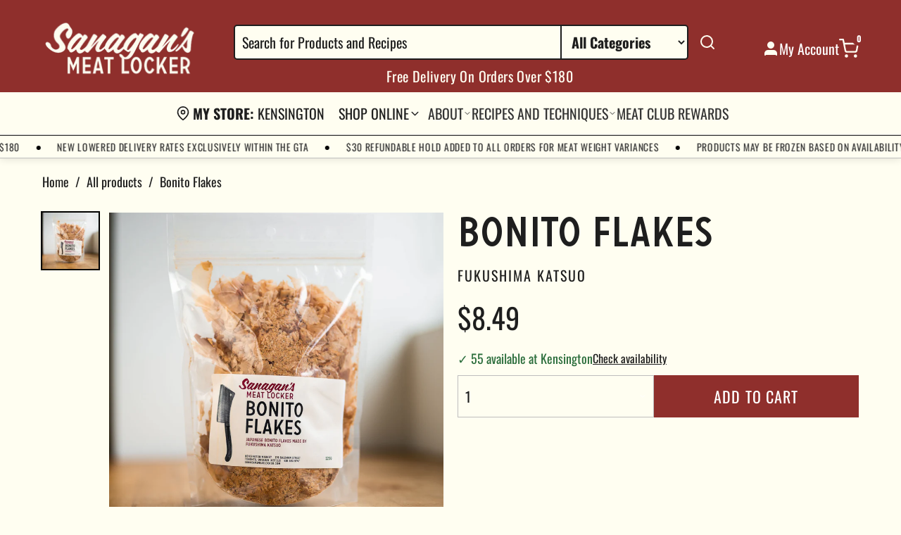

--- FILE ---
content_type: text/html; charset=utf-8
request_url: https://sanagansmeatlocker.com/products/fukushima-katsuo-bonito
body_size: 53392
content:
<!doctype html>
<html class="no-js" lang="en">
  <head>
    <meta charset="utf-8">
    <meta http-equiv="X-UA-Compatible" content="IE=edge">
    <meta name="viewport" content="width=device-width,initial-scale=1">
    <meta name="theme-color" content="">
    <link rel="canonical" href="https://sanagansmeatlocker.com/products/fukushima-katsuo-bonito">
    <link rel="preconnect" href="https://cdn.shopify.com" crossorigin>

    
    
<script
  src="https://code.jquery.com/jquery-3.5.0.min.js"
  integrity="sha256-xNzN2a4ltkB44Mc/Jz3pT4iU1cmeR0FkXs4pru/JxaQ="
  crossorigin="anonymous"
></script>
<script
  defer
  type="text/javascript"
  src="https://cdnjs.cloudflare.com/ajax/libs/shopify-cartjs/0.4.3/cart.min.js"
></script>
<script
  defer
  src="https://cdnjs.cloudflare.com/ajax/libs/babel-standalone/6.21.1/babel.min.js"
  charset="utf-8"
></script>

<script crossorigin src="https://unpkg.com/react@16/umd/react.development.js"></script>
<script crossorigin src="https://unpkg.com/react-dom@16/umd/react-dom.development.js"></script>

<script
  defer
  src="https://cdnjs.cloudflare.com/ajax/libs/react-is/16.13.1/umd/react-is.production.min.js"
  crossorigin="anonymous"
></script>
<script
  defer
  src="https://cdnjs.cloudflare.com/ajax/libs/styled-components/5.3.11/styled-components.min.js"
  crossorigin="anonymous"
></script>

<script defer src="https://unpkg.com/flickity@2/dist/flickity.pkgd.min.js"></script>
<link rel="stylesheet" href="https://unpkg.com/flickity@2/dist/flickity.min.css">



<script async type="text/babel" src="//sanagansmeatlocker.com/cdn/shop/t/58/assets/gb-timeslots.js?v=36706494118226840331765397756"></script>
<script defer type="text/javascript" src="//sanagansmeatlocker.com/cdn/shop/t/58/assets/grocerbox.js?v=114904951821058532331765387940"></script>

<style>
  /* icon color */
  .flickity-prev-next-button .flickity-button-icon {
    fill: rgb(58, 42, 47);
  }
  
</style>

<script>
  document.addEventListener('DOMContentLoaded', function() {
    // Add cart update listener
    // $(document).on("cart.requestComplete", (event, cart) => {
    //   console.log('Cart updated:', cart);
    // });

    const gbTimeSlotsConfig = {
      shopifyCartUrl: '/cart',
      refundableHoldHandle: 'refundable-credit-card-hold-for-overweight-products',
      cartCollections: [],
      cartItemCollections: {},
      collectionsThatCantBeSoldAlone: ['Birroteca by Indie Ale House'],
      collectionsToIgnore: ['Not Panettone'],
      showSubstitutions: true,
      btnColor: '#8f2f2c',
      availableWindowsCacheExpiry: 1000 * 60 * 5,
    }

    

    // console.log('GrocerBox Config:', {
    //   refundableHoldHandle: 'refundable-credit-card-hold-for-overweight-products',
    //   config: gbTimeSlotsConfig
    // });

    try {
      // console.log("gb init")
      // First verify the product exists
      fetch('/products/refundable-credit-card-hold-for-overweight-products.js')
        .then(response => {
          if (!response.ok) {
            throw new Error(`HTTP error! status: ${response.status}`);
          }
          // console.log('Refundable hold product response:', response);
          return response.text();  // Get the raw text first
        })
        .then(text => {
          // console.log('Raw response:', text);  // Log the raw response
          if (!text) {
            throw new Error('Empty response received');
          }
          return JSON.parse(text);  // Then try to parse it
        })
        .then(data => {
          // console.log('Product data:', data);
          // Initialize GrocerBox only after confirming product exists
          GrocerBox.init(
            {
              refundableHoldHandle: 'refundable-credit-card-hold-for-overweight-products',
              onlyForWeightedItems: false,
              largerRefundableHoldCartValueThreshold: 40000
            },
            gbTimeSlotsConfig
          );
        })
        .catch(error => {
          console.error('Error fetching refundable hold product:', error);
          document.getElementById('gb-loading-msg').textContent = 'Error loading time slots. Please check product configuration.';
        });
    } catch (error) {
      console.error('Error in GrocerBox setup:', error);
      document.getElementById('gb-loading-msg').textContent = 'Error loading time slots. Please refresh the page.';
    }
  });
</script>

<link rel="preconnect" href="https://fonts.shopifycdn.com" crossorigin><title>
      Bonito Flakes
 &ndash; Sanagan&#39;s Meat Locker</title>

    
      <meta name="description" content="Dried Japanese bonito mackerel, aged and smoked through numerous processes. The Kyoto based Fukushima Katsuo is one of the oldest manufacturers of bonito flakes, widely regarded as one of the best in Japan. Use to make the most delicious and rich dashi broth. How to Order (Qty): By the unitUnit Size: 100 gr">
    

    <meta name="description" content="Dried Japanese bonito mackerel, aged and smoked through numerous processes. The Kyoto based Fukushima Katsuo is one of the oldest manufacturers of bonito flakes, widely regarded as one of the...">
  <meta property="og:type" content="product">
  <meta property="og:title" content="Bonito Flakes">
  <meta property="og:description" content="Dried Japanese bonito mackerel, aged and smoked through numerous processes. The Kyoto based Fukushima Katsuo is one of the oldest manufacturers of bonito flakes, widely regarded as one of the...">
  <meta property="og:url" content="https://sanagansmeatlocker.com/products/fukushima-katsuo-bonito">
  <meta property="og:image" content="//sanagansmeatlocker.com/cdn/shop/products/Sanagan-May2021-0013_large.jpg?v=1620650389">
  <meta
    property="og:image:secure_url"
    content="//sanagansmeatlocker.com/cdn/shop/products/Sanagan-May2021-0013_large.jpg?v=1620650389"
  >
  <meta property="og:price:amount" content="8.49">
  <meta property="og:price:currency" content="CAD"><meta property="og:site_name" content="Sanagan&#39;s Meat Locker">
<meta name="twitter:card" content="summary_large_image">

    <script>window.performance && window.performance.mark && window.performance.mark('shopify.content_for_header.start');</script><meta name="google-site-verification" content="PNtBfCAq89jAk0QmqLNeTOjLV5JX9k5ft17zlPDtdRE">
<meta id="shopify-digital-wallet" name="shopify-digital-wallet" content="/40215249052/digital_wallets/dialog">
<meta name="shopify-checkout-api-token" content="07e2012a51c7300639cabc5e9a0f886c">
<link rel="alternate" type="application/json+oembed" href="https://sanagansmeatlocker.com/products/fukushima-katsuo-bonito.oembed">
<script async="async" src="/checkouts/internal/preloads.js?locale=en-CA"></script>
<script id="apple-pay-shop-capabilities" type="application/json">{"shopId":40215249052,"countryCode":"CA","currencyCode":"CAD","merchantCapabilities":["supports3DS"],"merchantId":"gid:\/\/shopify\/Shop\/40215249052","merchantName":"Sanagan's Meat Locker","requiredBillingContactFields":["postalAddress","email","phone"],"requiredShippingContactFields":["postalAddress","email","phone"],"shippingType":"shipping","supportedNetworks":["visa","masterCard","amex","discover","interac","jcb"],"total":{"type":"pending","label":"Sanagan's Meat Locker","amount":"1.00"},"shopifyPaymentsEnabled":true,"supportsSubscriptions":true}</script>
<script id="shopify-features" type="application/json">{"accessToken":"07e2012a51c7300639cabc5e9a0f886c","betas":["rich-media-storefront-analytics"],"domain":"sanagansmeatlocker.com","predictiveSearch":true,"shopId":40215249052,"locale":"en"}</script>
<script>var Shopify = Shopify || {};
Shopify.shop = "sanagans-kensington.myshopify.com";
Shopify.locale = "en";
Shopify.currency = {"active":"CAD","rate":"1.0"};
Shopify.country = "CA";
Shopify.theme = {"name":"Live  - Sanagans Redesign","id":157222306017,"schema_name":"Grocer Box","schema_version":"1.0.0","theme_store_id":null,"role":"main"};
Shopify.theme.handle = "null";
Shopify.theme.style = {"id":null,"handle":null};
Shopify.cdnHost = "sanagansmeatlocker.com/cdn";
Shopify.routes = Shopify.routes || {};
Shopify.routes.root = "/";</script>
<script type="module">!function(o){(o.Shopify=o.Shopify||{}).modules=!0}(window);</script>
<script>!function(o){function n(){var o=[];function n(){o.push(Array.prototype.slice.apply(arguments))}return n.q=o,n}var t=o.Shopify=o.Shopify||{};t.loadFeatures=n(),t.autoloadFeatures=n()}(window);</script>
<script id="shop-js-analytics" type="application/json">{"pageType":"product"}</script>
<script defer="defer" async type="module" src="//sanagansmeatlocker.com/cdn/shopifycloud/shop-js/modules/v2/client.init-shop-cart-sync_BT-GjEfc.en.esm.js"></script>
<script defer="defer" async type="module" src="//sanagansmeatlocker.com/cdn/shopifycloud/shop-js/modules/v2/chunk.common_D58fp_Oc.esm.js"></script>
<script defer="defer" async type="module" src="//sanagansmeatlocker.com/cdn/shopifycloud/shop-js/modules/v2/chunk.modal_xMitdFEc.esm.js"></script>
<script type="module">
  await import("//sanagansmeatlocker.com/cdn/shopifycloud/shop-js/modules/v2/client.init-shop-cart-sync_BT-GjEfc.en.esm.js");
await import("//sanagansmeatlocker.com/cdn/shopifycloud/shop-js/modules/v2/chunk.common_D58fp_Oc.esm.js");
await import("//sanagansmeatlocker.com/cdn/shopifycloud/shop-js/modules/v2/chunk.modal_xMitdFEc.esm.js");

  window.Shopify.SignInWithShop?.initShopCartSync?.({"fedCMEnabled":true,"windoidEnabled":true});

</script>
<script>(function() {
  var isLoaded = false;
  function asyncLoad() {
    if (isLoaded) return;
    isLoaded = true;
    var urls = ["https:\/\/static.klaviyo.com\/onsite\/js\/klaviyo.js?company_id=TtYuaY\u0026shop=sanagans-kensington.myshopify.com","https:\/\/static.klaviyo.com\/onsite\/js\/klaviyo.js?company_id=TtYuaY\u0026shop=sanagans-kensington.myshopify.com","https:\/\/app.marsello.com\/Portal\/Widget\/ScriptToInstall\/65a1791aa8746eec720cbc26?aProvId=65a17a1b170c75a77d669a31\u0026shop=sanagans-kensington.myshopify.com","https:\/\/app.marsello.com\/Portal\/Widget\/ScriptToInstall\/65a1791aa8746eec720cbc26?aProvId=65a17a1b170c75a77d669a31\u0026shop=sanagans-kensington.myshopify.com","https:\/\/app.marsello.com\/Portal\/Widget\/ScriptToInstall\/65a1791aa8746eec720cbc26?aProvId=65a17a1b170c75a77d669a31\u0026shop=sanagans-kensington.myshopify.com","https:\/\/app.marsello.com\/Portal\/Widget\/ScriptToInstall\/65a1791aa8746eec720cbc26?aProvId=65a17a1b170c75a77d669a31\u0026shop=sanagans-kensington.myshopify.com","https:\/\/app.marsello.com\/Portal\/Widget\/ScriptToInstall\/65a1791aa8746eec720cbc26?aProvId=65a17a1b170c75a77d669a31\u0026shop=sanagans-kensington.myshopify.com","https:\/\/app.marsello.com\/Portal\/Widget\/ScriptToInstall\/65a1791aa8746eec720cbc26?aProvId=65a17a1b170c75a77d669a31\u0026shop=sanagans-kensington.myshopify.com","https:\/\/app.marsello.com\/Portal\/Widget\/ScriptToInstall\/65a1791aa8746eec720cbc26?aProvId=65a17a1b170c75a77d669a31\u0026shop=sanagans-kensington.myshopify.com","https:\/\/app.marsello.com\/Portal\/Widget\/ScriptToInstall\/65a1791aa8746eec720cbc26?aProvId=65a17a1b170c75a77d669a31\u0026shop=sanagans-kensington.myshopify.com","https:\/\/app.marsello.com\/Portal\/Widget\/ScriptToInstall\/65a1791aa8746eec720cbc26?aProvId=65a17a1b170c75a77d669a31\u0026shop=sanagans-kensington.myshopify.com","https:\/\/app.marsello.com\/Portal\/Widget\/ScriptToInstall\/65a1791aa8746eec720cbc26?aProvId=65a17a1b170c75a77d669a31\u0026shop=sanagans-kensington.myshopify.com","https:\/\/app.marsello.com\/Portal\/Widget\/ScriptToInstall\/65a1791aa8746eec720cbc26?aProvId=65a17a1b170c75a77d669a31\u0026shop=sanagans-kensington.myshopify.com","https:\/\/app.marsello.com\/Portal\/Widget\/ScriptToInstall\/65a1791aa8746eec720cbc26?aProvId=65a17a1b170c75a77d669a31\u0026shop=sanagans-kensington.myshopify.com","https:\/\/app.marsello.com\/Portal\/Widget\/ScriptToInstall\/65a1791aa8746eec720cbc26?aProvId=65a17a1b170c75a77d669a31\u0026shop=sanagans-kensington.myshopify.com","https:\/\/app.marsello.com\/Portal\/Widget\/ScriptToInstall\/65a1791aa8746eec720cbc26?aProvId=65a17a1b170c75a77d669a31\u0026shop=sanagans-kensington.myshopify.com"];
    for (var i = 0; i < urls.length; i++) {
      var s = document.createElement('script');
      s.type = 'text/javascript';
      s.async = true;
      s.src = urls[i];
      var x = document.getElementsByTagName('script')[0];
      x.parentNode.insertBefore(s, x);
    }
  };
  if(window.attachEvent) {
    window.attachEvent('onload', asyncLoad);
  } else {
    window.addEventListener('load', asyncLoad, false);
  }
})();</script>
<script id="__st">var __st={"a":40215249052,"offset":-18000,"reqid":"432f06cb-0301-4ec6-8774-fd11bb101c8b-1769145190","pageurl":"sanagansmeatlocker.com\/products\/fukushima-katsuo-bonito","u":"5876cc3736fb","p":"product","rtyp":"product","rid":6666258874524};</script>
<script>window.ShopifyPaypalV4VisibilityTracking = true;</script>
<script id="captcha-bootstrap">!function(){'use strict';const t='contact',e='account',n='new_comment',o=[[t,t],['blogs',n],['comments',n],[t,'customer']],c=[[e,'customer_login'],[e,'guest_login'],[e,'recover_customer_password'],[e,'create_customer']],r=t=>t.map((([t,e])=>`form[action*='/${t}']:not([data-nocaptcha='true']) input[name='form_type'][value='${e}']`)).join(','),a=t=>()=>t?[...document.querySelectorAll(t)].map((t=>t.form)):[];function s(){const t=[...o],e=r(t);return a(e)}const i='password',u='form_key',d=['recaptcha-v3-token','g-recaptcha-response','h-captcha-response',i],f=()=>{try{return window.sessionStorage}catch{return}},m='__shopify_v',_=t=>t.elements[u];function p(t,e,n=!1){try{const o=window.sessionStorage,c=JSON.parse(o.getItem(e)),{data:r}=function(t){const{data:e,action:n}=t;return t[m]||n?{data:e,action:n}:{data:t,action:n}}(c);for(const[e,n]of Object.entries(r))t.elements[e]&&(t.elements[e].value=n);n&&o.removeItem(e)}catch(o){console.error('form repopulation failed',{error:o})}}const l='form_type',E='cptcha';function T(t){t.dataset[E]=!0}const w=window,h=w.document,L='Shopify',v='ce_forms',y='captcha';let A=!1;((t,e)=>{const n=(g='f06e6c50-85a8-45c8-87d0-21a2b65856fe',I='https://cdn.shopify.com/shopifycloud/storefront-forms-hcaptcha/ce_storefront_forms_captcha_hcaptcha.v1.5.2.iife.js',D={infoText:'Protected by hCaptcha',privacyText:'Privacy',termsText:'Terms'},(t,e,n)=>{const o=w[L][v],c=o.bindForm;if(c)return c(t,g,e,D).then(n);var r;o.q.push([[t,g,e,D],n]),r=I,A||(h.body.append(Object.assign(h.createElement('script'),{id:'captcha-provider',async:!0,src:r})),A=!0)});var g,I,D;w[L]=w[L]||{},w[L][v]=w[L][v]||{},w[L][v].q=[],w[L][y]=w[L][y]||{},w[L][y].protect=function(t,e){n(t,void 0,e),T(t)},Object.freeze(w[L][y]),function(t,e,n,w,h,L){const[v,y,A,g]=function(t,e,n){const i=e?o:[],u=t?c:[],d=[...i,...u],f=r(d),m=r(i),_=r(d.filter((([t,e])=>n.includes(e))));return[a(f),a(m),a(_),s()]}(w,h,L),I=t=>{const e=t.target;return e instanceof HTMLFormElement?e:e&&e.form},D=t=>v().includes(t);t.addEventListener('submit',(t=>{const e=I(t);if(!e)return;const n=D(e)&&!e.dataset.hcaptchaBound&&!e.dataset.recaptchaBound,o=_(e),c=g().includes(e)&&(!o||!o.value);(n||c)&&t.preventDefault(),c&&!n&&(function(t){try{if(!f())return;!function(t){const e=f();if(!e)return;const n=_(t);if(!n)return;const o=n.value;o&&e.removeItem(o)}(t);const e=Array.from(Array(32),(()=>Math.random().toString(36)[2])).join('');!function(t,e){_(t)||t.append(Object.assign(document.createElement('input'),{type:'hidden',name:u})),t.elements[u].value=e}(t,e),function(t,e){const n=f();if(!n)return;const o=[...t.querySelectorAll(`input[type='${i}']`)].map((({name:t})=>t)),c=[...d,...o],r={};for(const[a,s]of new FormData(t).entries())c.includes(a)||(r[a]=s);n.setItem(e,JSON.stringify({[m]:1,action:t.action,data:r}))}(t,e)}catch(e){console.error('failed to persist form',e)}}(e),e.submit())}));const S=(t,e)=>{t&&!t.dataset[E]&&(n(t,e.some((e=>e===t))),T(t))};for(const o of['focusin','change'])t.addEventListener(o,(t=>{const e=I(t);D(e)&&S(e,y())}));const B=e.get('form_key'),M=e.get(l),P=B&&M;t.addEventListener('DOMContentLoaded',(()=>{const t=y();if(P)for(const e of t)e.elements[l].value===M&&p(e,B);[...new Set([...A(),...v().filter((t=>'true'===t.dataset.shopifyCaptcha))])].forEach((e=>S(e,t)))}))}(h,new URLSearchParams(w.location.search),n,t,e,['guest_login'])})(!1,!0)}();</script>
<script integrity="sha256-4kQ18oKyAcykRKYeNunJcIwy7WH5gtpwJnB7kiuLZ1E=" data-source-attribution="shopify.loadfeatures" defer="defer" src="//sanagansmeatlocker.com/cdn/shopifycloud/storefront/assets/storefront/load_feature-a0a9edcb.js" crossorigin="anonymous"></script>
<script data-source-attribution="shopify.dynamic_checkout.dynamic.init">var Shopify=Shopify||{};Shopify.PaymentButton=Shopify.PaymentButton||{isStorefrontPortableWallets:!0,init:function(){window.Shopify.PaymentButton.init=function(){};var t=document.createElement("script");t.src="https://sanagansmeatlocker.com/cdn/shopifycloud/portable-wallets/latest/portable-wallets.en.js",t.type="module",document.head.appendChild(t)}};
</script>
<script data-source-attribution="shopify.dynamic_checkout.buyer_consent">
  function portableWalletsHideBuyerConsent(e){var t=document.getElementById("shopify-buyer-consent"),n=document.getElementById("shopify-subscription-policy-button");t&&n&&(t.classList.add("hidden"),t.setAttribute("aria-hidden","true"),n.removeEventListener("click",e))}function portableWalletsShowBuyerConsent(e){var t=document.getElementById("shopify-buyer-consent"),n=document.getElementById("shopify-subscription-policy-button");t&&n&&(t.classList.remove("hidden"),t.removeAttribute("aria-hidden"),n.addEventListener("click",e))}window.Shopify?.PaymentButton&&(window.Shopify.PaymentButton.hideBuyerConsent=portableWalletsHideBuyerConsent,window.Shopify.PaymentButton.showBuyerConsent=portableWalletsShowBuyerConsent);
</script>
<script data-source-attribution="shopify.dynamic_checkout.cart.bootstrap">document.addEventListener("DOMContentLoaded",(function(){function t(){return document.querySelector("shopify-accelerated-checkout-cart, shopify-accelerated-checkout")}if(t())Shopify.PaymentButton.init();else{new MutationObserver((function(e,n){t()&&(Shopify.PaymentButton.init(),n.disconnect())})).observe(document.body,{childList:!0,subtree:!0})}}));
</script>
<link id="shopify-accelerated-checkout-styles" rel="stylesheet" media="screen" href="https://sanagansmeatlocker.com/cdn/shopifycloud/portable-wallets/latest/accelerated-checkout-backwards-compat.css" crossorigin="anonymous">
<style id="shopify-accelerated-checkout-cart">
        #shopify-buyer-consent {
  margin-top: 1em;
  display: inline-block;
  width: 100%;
}

#shopify-buyer-consent.hidden {
  display: none;
}

#shopify-subscription-policy-button {
  background: none;
  border: none;
  padding: 0;
  text-decoration: underline;
  font-size: inherit;
  cursor: pointer;
}

#shopify-subscription-policy-button::before {
  box-shadow: none;
}

      </style>

<script>window.performance && window.performance.mark && window.performance.mark('shopify.content_for_header.end');</script>


    <style data-shopify>
      @font-face {
  font-family: Oswald;
  font-weight: 400;
  font-style: normal;
  font-display: swap;
  src: url("//sanagansmeatlocker.com/cdn/fonts/oswald/oswald_n4.7760ed7a63e536050f64bb0607ff70ce07a480bd.woff2") format("woff2"),
       url("//sanagansmeatlocker.com/cdn/fonts/oswald/oswald_n4.ae5e497f60fc686568afe76e9ff1872693c533e9.woff") format("woff");
}

      @font-face {
  font-family: Oswald;
  font-weight: 700;
  font-style: normal;
  font-display: swap;
  src: url("//sanagansmeatlocker.com/cdn/fonts/oswald/oswald_n7.b3ba3d6f1b341d51018e3cfba146932b55221727.woff2") format("woff2"),
       url("//sanagansmeatlocker.com/cdn/fonts/oswald/oswald_n7.6cec6bed2bb070310ad90e19ea7a56b65fd83c0b.woff") format("woff");
}

      
      
      @font-face {
  font-family: Besley;
  font-weight: 400;
  font-style: normal;
  font-display: swap;
  src: url("//sanagansmeatlocker.com/cdn/fonts/besley/besley_n4.63b3ba79124e9efd5f425a6785cb953541abbde0.woff2") format("woff2"),
       url("//sanagansmeatlocker.com/cdn/fonts/besley/besley_n4.a92dcaabaec414e1c5313cc53a6aa59c07f32993.woff") format("woff");
}


      
      
      
      

      :root {
        --font-body-family: Oswald, sans-serif;
        --font-body-weight: 400;
        --font-body-style: normal;
        --font-heading-family: Besley, serif;
        --font-heading-weight: 400;
        --font-heading-style: normal;
      }
    </style>

    

<style data-shopify>
  :root {
    /* Colors */
    --color-primary: #8f2f2c;
    --color-primary-rgb: rgb(143, 47, 44);
    --color-secondary: #333333;
    --color-accent: ;

    --color-background: ;
    --color-background-secondary: ;

    --color-text: #1e1e1e;
    --color-text-light: #1e1e1e;

    --color-border: #bebebe;
    --color-border-light: ;

    /* Header Colors */
    --header-background: #8f2f2c;
    --header-text-color: #ffffff;
    --header-icons-color: #fffef1;

    --header-menu-background: #fffef1;
    --header-menu-text-color: #333333;
    --header-menu-hover-color: #8f2f2c;

    --header-mobile-background: #ffffff;
    --header-mobile-text-color: #333333;

    /* Typography */
    --font-heading: Besley, serif;
    --font-body: Oswald, sans-serif;

    --font-heading-weight: 400;
    --font-body-weight: 400;

    --font-heading-style: normal;
    --font-body-style: normal;

    /* Font Sizes */
    --font-size-heading: px;
    --font-size-body: 20px;

    /* Responsive Font Sizes */
    --font-size-heading-tablet: calc(var(--font-size-heading) * 0.8);
    --font-size-heading-mobile: calc(var(--font-size-heading) * 0.6);
    --font-size-body-tablet: calc(var(--font-size-body) * 0.9);
    --font-size-body-mobile: calc(var(--font-size-body) * 0.8);

    /* Button Styles */
    --button-background: ;
    --button-text: #ffffff;
    --button-border-radius: px;

    /* Spacing */
    --page-width: 1200px;
    --grid-gap: 30px;
    --section-spacing: 60px;

    /* Shadows */
    --shadow-light: 0 2px 5px rgba(0, 0, 0, 0.05);
    --shadow-medium: 0 4px 10px rgba(0, 0, 0, 0.1);
    --shadow-strong: 0 6px 20px rgba(0, 0, 0, 0.15);
  }

  /* Base Typography Scale */
  html {
    font-size: calc(var(--font-size-base) * var(--font-body-scale));
  }

  /* Heading Typography Scale */
  h1 {
    font-size: calc(var(--font-size-heading) * 1.2 * var(--font-heading-scale));
  }

  h2 {
    font-size: calc(var(--font-size-heading) * 1.0 * var(--font-heading-scale));
  }

  h3 {
    font-size: calc(var(--font-size-heading) * 0.8 * var(--font-heading-scale));
  }

  h4 {
    font-size: calc(var(--font-size-heading) * 0.7 * var(--font-heading-scale));
  }

  h5 {
    font-size: calc(var(--font-size-heading) * 0.6 * var(--font-heading-scale));
  }

  h6 {
    font-size: calc(var(--font-size-heading) * 0.5 * var(--font-heading-scale));
  }
</style>


    <link rel="stylesheet" href="//sanagansmeatlocker.com/cdn/shop/t/58/assets/base.css?v=156957153247078819511765378217">
    <link rel="stylesheet" href="//sanagansmeatlocker.com/cdn/shop/t/58/assets/theme.css?v=33591926052357779551765387267">
    <link rel="stylesheet" href="//sanagansmeatlocker.com/cdn/shop/t/58/assets/butchery-accordion.css?v=174660360917896167091765378217">
    <link rel="stylesheet" href="//sanagansmeatlocker.com/cdn/shop/t/58/assets/roasting-info.css?v=131138431164141917361765378217">
    <link rel="stylesheet" href="https://unpkg.com/flickity@2/dist/flickity.min.css">

    <style>
      /* Custom fixes for mobile layout */
      @media screen and (max-width: 989px) {
        .header {
          position: relative;
          z-index: 10;
        }

        #MainContent {
          position: relative;
          z-index: 1;
        }

        /* Fix for image banner appearing under header */
        .image-banner {
          margin-top: 0;
          position: relative;
          z-index: 1;
        }

        /* Fix for newsletter overlap */
        .newsletter--overlap {
          position: relative;
          z-index: 5 !important;
          margin-bottom: -60px !important;
        }

        .footer {
          position: relative;
          z-index: 0 !important;
        }

        .footer--has-overlap {
          padding-top: 100px !important;
          z-index: 0 !important;
        }
      }

      iframe#chat-button,
      iframe#chat-input {
          z-index: 999 !important;
          bottom: 50px !important;
      }

      #marsello-widget-root {
        z-index: 999 !important;
      }
    </style>
  <!-- BEGIN app block: shopify://apps/gorgias-live-chat-helpdesk/blocks/gorgias/a66db725-7b96-4e3f-916e-6c8e6f87aaaa -->
<script defer data-gorgias-loader-chat src="https://config.gorgias.chat/bundle-loader/shopify/sanagans-kensington.myshopify.com"></script>


<script defer data-gorgias-loader-convert  src="https://content.9gtb.com/loader.js"></script>


<script defer data-gorgias-loader-mailto-replace  src="https://config.gorgias.help/api/contact-forms/replace-mailto-script.js?shopName=sanagans-kensington"></script>


<!-- END app block --><!-- BEGIN app block: shopify://apps/marsello-loyalty-email-sms/blocks/widget/2f8afca8-ebe2-41cc-a30f-c0ab7d4ac8be --><script>
  (function () {
    var w = window;
    var d = document;
    var l = function () {
      var data = btoa(
        JSON.stringify({
          Provider: 0,
          SiteIdentifier: 'sanagans-kensington.myshopify.com',
          CustomerIdentifier: '',
          Timestamp: 'fe5b2b6718321a362317d578abbe882553707a40fbb23c695e58e67048e6aea4',
        })
      );
      w.marselloSettings = { token: data };
      var listener = function (event) {
        if (event.data == 'signup') {
          window.location.href = '/account/register';
        } else if (event.data == 'signin') {
          window.location.href = '/account/login';
        } else if (event.data == 'logout') {
          window.location.href = '/account/logout';
        }
      };
      window.addEventListener('message', listener, false);
      var s = d.createElement('script');
      s.type = 'text/javascript';
      s.async = true;
      s.src = 'https://pos.marsello.app/widget/sanagans-kensington.myshopify.com';
      //s.src = 'https://localhost:44464/widget/sanagans-kensington.myshopify.com';
      var x = d.getElementsByTagName('head')[0].childNodes[0];
      x.parentNode.insertBefore(s, x);
    };
    if (document.readyState === 'complete') {
      l();
    } else if (w.attachEvent) {
      w.attachEvent('onload', l);
    } else {
      w.addEventListener('load', l, false);
    }
  })();
</script>



<!-- END app block --><link href="https://monorail-edge.shopifysvc.com" rel="dns-prefetch">
<script>(function(){if ("sendBeacon" in navigator && "performance" in window) {try {var session_token_from_headers = performance.getEntriesByType('navigation')[0].serverTiming.find(x => x.name == '_s').description;} catch {var session_token_from_headers = undefined;}var session_cookie_matches = document.cookie.match(/_shopify_s=([^;]*)/);var session_token_from_cookie = session_cookie_matches && session_cookie_matches.length === 2 ? session_cookie_matches[1] : "";var session_token = session_token_from_headers || session_token_from_cookie || "";function handle_abandonment_event(e) {var entries = performance.getEntries().filter(function(entry) {return /monorail-edge.shopifysvc.com/.test(entry.name);});if (!window.abandonment_tracked && entries.length === 0) {window.abandonment_tracked = true;var currentMs = Date.now();var navigation_start = performance.timing.navigationStart;var payload = {shop_id: 40215249052,url: window.location.href,navigation_start,duration: currentMs - navigation_start,session_token,page_type: "product"};window.navigator.sendBeacon("https://monorail-edge.shopifysvc.com/v1/produce", JSON.stringify({schema_id: "online_store_buyer_site_abandonment/1.1",payload: payload,metadata: {event_created_at_ms: currentMs,event_sent_at_ms: currentMs}}));}}window.addEventListener('pagehide', handle_abandonment_event);}}());</script>
<script id="web-pixels-manager-setup">(function e(e,d,r,n,o){if(void 0===o&&(o={}),!Boolean(null===(a=null===(i=window.Shopify)||void 0===i?void 0:i.analytics)||void 0===a?void 0:a.replayQueue)){var i,a;window.Shopify=window.Shopify||{};var t=window.Shopify;t.analytics=t.analytics||{};var s=t.analytics;s.replayQueue=[],s.publish=function(e,d,r){return s.replayQueue.push([e,d,r]),!0};try{self.performance.mark("wpm:start")}catch(e){}var l=function(){var e={modern:/Edge?\/(1{2}[4-9]|1[2-9]\d|[2-9]\d{2}|\d{4,})\.\d+(\.\d+|)|Firefox\/(1{2}[4-9]|1[2-9]\d|[2-9]\d{2}|\d{4,})\.\d+(\.\d+|)|Chrom(ium|e)\/(9{2}|\d{3,})\.\d+(\.\d+|)|(Maci|X1{2}).+ Version\/(15\.\d+|(1[6-9]|[2-9]\d|\d{3,})\.\d+)([,.]\d+|)( \(\w+\)|)( Mobile\/\w+|) Safari\/|Chrome.+OPR\/(9{2}|\d{3,})\.\d+\.\d+|(CPU[ +]OS|iPhone[ +]OS|CPU[ +]iPhone|CPU IPhone OS|CPU iPad OS)[ +]+(15[._]\d+|(1[6-9]|[2-9]\d|\d{3,})[._]\d+)([._]\d+|)|Android:?[ /-](13[3-9]|1[4-9]\d|[2-9]\d{2}|\d{4,})(\.\d+|)(\.\d+|)|Android.+Firefox\/(13[5-9]|1[4-9]\d|[2-9]\d{2}|\d{4,})\.\d+(\.\d+|)|Android.+Chrom(ium|e)\/(13[3-9]|1[4-9]\d|[2-9]\d{2}|\d{4,})\.\d+(\.\d+|)|SamsungBrowser\/([2-9]\d|\d{3,})\.\d+/,legacy:/Edge?\/(1[6-9]|[2-9]\d|\d{3,})\.\d+(\.\d+|)|Firefox\/(5[4-9]|[6-9]\d|\d{3,})\.\d+(\.\d+|)|Chrom(ium|e)\/(5[1-9]|[6-9]\d|\d{3,})\.\d+(\.\d+|)([\d.]+$|.*Safari\/(?![\d.]+ Edge\/[\d.]+$))|(Maci|X1{2}).+ Version\/(10\.\d+|(1[1-9]|[2-9]\d|\d{3,})\.\d+)([,.]\d+|)( \(\w+\)|)( Mobile\/\w+|) Safari\/|Chrome.+OPR\/(3[89]|[4-9]\d|\d{3,})\.\d+\.\d+|(CPU[ +]OS|iPhone[ +]OS|CPU[ +]iPhone|CPU IPhone OS|CPU iPad OS)[ +]+(10[._]\d+|(1[1-9]|[2-9]\d|\d{3,})[._]\d+)([._]\d+|)|Android:?[ /-](13[3-9]|1[4-9]\d|[2-9]\d{2}|\d{4,})(\.\d+|)(\.\d+|)|Mobile Safari.+OPR\/([89]\d|\d{3,})\.\d+\.\d+|Android.+Firefox\/(13[5-9]|1[4-9]\d|[2-9]\d{2}|\d{4,})\.\d+(\.\d+|)|Android.+Chrom(ium|e)\/(13[3-9]|1[4-9]\d|[2-9]\d{2}|\d{4,})\.\d+(\.\d+|)|Android.+(UC? ?Browser|UCWEB|U3)[ /]?(15\.([5-9]|\d{2,})|(1[6-9]|[2-9]\d|\d{3,})\.\d+)\.\d+|SamsungBrowser\/(5\.\d+|([6-9]|\d{2,})\.\d+)|Android.+MQ{2}Browser\/(14(\.(9|\d{2,})|)|(1[5-9]|[2-9]\d|\d{3,})(\.\d+|))(\.\d+|)|K[Aa][Ii]OS\/(3\.\d+|([4-9]|\d{2,})\.\d+)(\.\d+|)/},d=e.modern,r=e.legacy,n=navigator.userAgent;return n.match(d)?"modern":n.match(r)?"legacy":"unknown"}(),u="modern"===l?"modern":"legacy",c=(null!=n?n:{modern:"",legacy:""})[u],f=function(e){return[e.baseUrl,"/wpm","/b",e.hashVersion,"modern"===e.buildTarget?"m":"l",".js"].join("")}({baseUrl:d,hashVersion:r,buildTarget:u}),m=function(e){var d=e.version,r=e.bundleTarget,n=e.surface,o=e.pageUrl,i=e.monorailEndpoint;return{emit:function(e){var a=e.status,t=e.errorMsg,s=(new Date).getTime(),l=JSON.stringify({metadata:{event_sent_at_ms:s},events:[{schema_id:"web_pixels_manager_load/3.1",payload:{version:d,bundle_target:r,page_url:o,status:a,surface:n,error_msg:t},metadata:{event_created_at_ms:s}}]});if(!i)return console&&console.warn&&console.warn("[Web Pixels Manager] No Monorail endpoint provided, skipping logging."),!1;try{return self.navigator.sendBeacon.bind(self.navigator)(i,l)}catch(e){}var u=new XMLHttpRequest;try{return u.open("POST",i,!0),u.setRequestHeader("Content-Type","text/plain"),u.send(l),!0}catch(e){return console&&console.warn&&console.warn("[Web Pixels Manager] Got an unhandled error while logging to Monorail."),!1}}}}({version:r,bundleTarget:l,surface:e.surface,pageUrl:self.location.href,monorailEndpoint:e.monorailEndpoint});try{o.browserTarget=l,function(e){var d=e.src,r=e.async,n=void 0===r||r,o=e.onload,i=e.onerror,a=e.sri,t=e.scriptDataAttributes,s=void 0===t?{}:t,l=document.createElement("script"),u=document.querySelector("head"),c=document.querySelector("body");if(l.async=n,l.src=d,a&&(l.integrity=a,l.crossOrigin="anonymous"),s)for(var f in s)if(Object.prototype.hasOwnProperty.call(s,f))try{l.dataset[f]=s[f]}catch(e){}if(o&&l.addEventListener("load",o),i&&l.addEventListener("error",i),u)u.appendChild(l);else{if(!c)throw new Error("Did not find a head or body element to append the script");c.appendChild(l)}}({src:f,async:!0,onload:function(){if(!function(){var e,d;return Boolean(null===(d=null===(e=window.Shopify)||void 0===e?void 0:e.analytics)||void 0===d?void 0:d.initialized)}()){var d=window.webPixelsManager.init(e)||void 0;if(d){var r=window.Shopify.analytics;r.replayQueue.forEach((function(e){var r=e[0],n=e[1],o=e[2];d.publishCustomEvent(r,n,o)})),r.replayQueue=[],r.publish=d.publishCustomEvent,r.visitor=d.visitor,r.initialized=!0}}},onerror:function(){return m.emit({status:"failed",errorMsg:"".concat(f," has failed to load")})},sri:function(e){var d=/^sha384-[A-Za-z0-9+/=]+$/;return"string"==typeof e&&d.test(e)}(c)?c:"",scriptDataAttributes:o}),m.emit({status:"loading"})}catch(e){m.emit({status:"failed",errorMsg:(null==e?void 0:e.message)||"Unknown error"})}}})({shopId: 40215249052,storefrontBaseUrl: "https://sanagansmeatlocker.com",extensionsBaseUrl: "https://extensions.shopifycdn.com/cdn/shopifycloud/web-pixels-manager",monorailEndpoint: "https://monorail-edge.shopifysvc.com/unstable/produce_batch",surface: "storefront-renderer",enabledBetaFlags: ["2dca8a86"],webPixelsConfigList: [{"id":"1938981089","configuration":"{\"config\":\"{\\\"google_tag_ids\\\":[\\\"G-QRJDQ5NWYW\\\",\\\"AW-16528107891\\\",\\\"GT-PBZHRPMR\\\"],\\\"target_country\\\":\\\"ZZ\\\",\\\"gtag_events\\\":[{\\\"type\\\":\\\"begin_checkout\\\",\\\"action_label\\\":[\\\"G-QRJDQ5NWYW\\\",\\\"AW-16528107891\\\/v1WyCJDRxN4bEPPSm8k9\\\"]},{\\\"type\\\":\\\"search\\\",\\\"action_label\\\":[\\\"G-QRJDQ5NWYW\\\",\\\"AW-16528107891\\\/SQapCJzRxN4bEPPSm8k9\\\"]},{\\\"type\\\":\\\"view_item\\\",\\\"action_label\\\":[\\\"G-QRJDQ5NWYW\\\",\\\"AW-16528107891\\\/tdDhCJnRxN4bEPPSm8k9\\\",\\\"MC-DG36MWP094\\\"]},{\\\"type\\\":\\\"purchase\\\",\\\"action_label\\\":[\\\"G-QRJDQ5NWYW\\\",\\\"AW-16528107891\\\/s5cBCI3RxN4bEPPSm8k9\\\",\\\"MC-DG36MWP094\\\"]},{\\\"type\\\":\\\"page_view\\\",\\\"action_label\\\":[\\\"G-QRJDQ5NWYW\\\",\\\"AW-16528107891\\\/i3kyCJbRxN4bEPPSm8k9\\\",\\\"MC-DG36MWP094\\\"]},{\\\"type\\\":\\\"add_payment_info\\\",\\\"action_label\\\":[\\\"G-QRJDQ5NWYW\\\",\\\"AW-16528107891\\\/J4dgCJ_RxN4bEPPSm8k9\\\"]},{\\\"type\\\":\\\"add_to_cart\\\",\\\"action_label\\\":[\\\"G-QRJDQ5NWYW\\\",\\\"AW-16528107891\\\/A68jCJPRxN4bEPPSm8k9\\\"]}],\\\"enable_monitoring_mode\\\":false}\"}","eventPayloadVersion":"v1","runtimeContext":"OPEN","scriptVersion":"b2a88bafab3e21179ed38636efcd8a93","type":"APP","apiClientId":1780363,"privacyPurposes":[],"dataSharingAdjustments":{"protectedCustomerApprovalScopes":["read_customer_address","read_customer_email","read_customer_name","read_customer_personal_data","read_customer_phone"]}},{"id":"775684321","configuration":"{\"pixel_id\":\"3096242693860472\",\"pixel_type\":\"facebook_pixel\"}","eventPayloadVersion":"v1","runtimeContext":"OPEN","scriptVersion":"ca16bc87fe92b6042fbaa3acc2fbdaa6","type":"APP","apiClientId":2329312,"privacyPurposes":["ANALYTICS","MARKETING","SALE_OF_DATA"],"dataSharingAdjustments":{"protectedCustomerApprovalScopes":["read_customer_address","read_customer_email","read_customer_name","read_customer_personal_data","read_customer_phone"]}},{"id":"shopify-app-pixel","configuration":"{}","eventPayloadVersion":"v1","runtimeContext":"STRICT","scriptVersion":"0450","apiClientId":"shopify-pixel","type":"APP","privacyPurposes":["ANALYTICS","MARKETING"]},{"id":"shopify-custom-pixel","eventPayloadVersion":"v1","runtimeContext":"LAX","scriptVersion":"0450","apiClientId":"shopify-pixel","type":"CUSTOM","privacyPurposes":["ANALYTICS","MARKETING"]}],isMerchantRequest: false,initData: {"shop":{"name":"Sanagan's Meat Locker","paymentSettings":{"currencyCode":"CAD"},"myshopifyDomain":"sanagans-kensington.myshopify.com","countryCode":"CA","storefrontUrl":"https:\/\/sanagansmeatlocker.com"},"customer":null,"cart":null,"checkout":null,"productVariants":[{"price":{"amount":8.49,"currencyCode":"CAD"},"product":{"title":"Bonito Flakes","vendor":"Fukushima Katsuo","id":"6666258874524","untranslatedTitle":"Bonito Flakes","url":"\/products\/fukushima-katsuo-bonito","type":"Grocery"},"id":"39637540831388","image":{"src":"\/\/sanagansmeatlocker.com\/cdn\/shop\/products\/Sanagan-May2021-0013.jpg?v=1620650389"},"sku":"11264","title":"Default Title","untranslatedTitle":"Default Title"}],"purchasingCompany":null},},"https://sanagansmeatlocker.com/cdn","fcfee988w5aeb613cpc8e4bc33m6693e112",{"modern":"","legacy":""},{"shopId":"40215249052","storefrontBaseUrl":"https:\/\/sanagansmeatlocker.com","extensionBaseUrl":"https:\/\/extensions.shopifycdn.com\/cdn\/shopifycloud\/web-pixels-manager","surface":"storefront-renderer","enabledBetaFlags":"[\"2dca8a86\"]","isMerchantRequest":"false","hashVersion":"fcfee988w5aeb613cpc8e4bc33m6693e112","publish":"custom","events":"[[\"page_viewed\",{}],[\"product_viewed\",{\"productVariant\":{\"price\":{\"amount\":8.49,\"currencyCode\":\"CAD\"},\"product\":{\"title\":\"Bonito Flakes\",\"vendor\":\"Fukushima Katsuo\",\"id\":\"6666258874524\",\"untranslatedTitle\":\"Bonito Flakes\",\"url\":\"\/products\/fukushima-katsuo-bonito\",\"type\":\"Grocery\"},\"id\":\"39637540831388\",\"image\":{\"src\":\"\/\/sanagansmeatlocker.com\/cdn\/shop\/products\/Sanagan-May2021-0013.jpg?v=1620650389\"},\"sku\":\"11264\",\"title\":\"Default Title\",\"untranslatedTitle\":\"Default Title\"}}]]"});</script><script>
  window.ShopifyAnalytics = window.ShopifyAnalytics || {};
  window.ShopifyAnalytics.meta = window.ShopifyAnalytics.meta || {};
  window.ShopifyAnalytics.meta.currency = 'CAD';
  var meta = {"product":{"id":6666258874524,"gid":"gid:\/\/shopify\/Product\/6666258874524","vendor":"Fukushima Katsuo","type":"Grocery","handle":"fukushima-katsuo-bonito","variants":[{"id":39637540831388,"price":849,"name":"Bonito Flakes","public_title":null,"sku":"11264"}],"remote":false},"page":{"pageType":"product","resourceType":"product","resourceId":6666258874524,"requestId":"432f06cb-0301-4ec6-8774-fd11bb101c8b-1769145190"}};
  for (var attr in meta) {
    window.ShopifyAnalytics.meta[attr] = meta[attr];
  }
</script>
<script class="analytics">
  (function () {
    var customDocumentWrite = function(content) {
      var jquery = null;

      if (window.jQuery) {
        jquery = window.jQuery;
      } else if (window.Checkout && window.Checkout.$) {
        jquery = window.Checkout.$;
      }

      if (jquery) {
        jquery('body').append(content);
      }
    };

    var hasLoggedConversion = function(token) {
      if (token) {
        return document.cookie.indexOf('loggedConversion=' + token) !== -1;
      }
      return false;
    }

    var setCookieIfConversion = function(token) {
      if (token) {
        var twoMonthsFromNow = new Date(Date.now());
        twoMonthsFromNow.setMonth(twoMonthsFromNow.getMonth() + 2);

        document.cookie = 'loggedConversion=' + token + '; expires=' + twoMonthsFromNow;
      }
    }

    var trekkie = window.ShopifyAnalytics.lib = window.trekkie = window.trekkie || [];
    if (trekkie.integrations) {
      return;
    }
    trekkie.methods = [
      'identify',
      'page',
      'ready',
      'track',
      'trackForm',
      'trackLink'
    ];
    trekkie.factory = function(method) {
      return function() {
        var args = Array.prototype.slice.call(arguments);
        args.unshift(method);
        trekkie.push(args);
        return trekkie;
      };
    };
    for (var i = 0; i < trekkie.methods.length; i++) {
      var key = trekkie.methods[i];
      trekkie[key] = trekkie.factory(key);
    }
    trekkie.load = function(config) {
      trekkie.config = config || {};
      trekkie.config.initialDocumentCookie = document.cookie;
      var first = document.getElementsByTagName('script')[0];
      var script = document.createElement('script');
      script.type = 'text/javascript';
      script.onerror = function(e) {
        var scriptFallback = document.createElement('script');
        scriptFallback.type = 'text/javascript';
        scriptFallback.onerror = function(error) {
                var Monorail = {
      produce: function produce(monorailDomain, schemaId, payload) {
        var currentMs = new Date().getTime();
        var event = {
          schema_id: schemaId,
          payload: payload,
          metadata: {
            event_created_at_ms: currentMs,
            event_sent_at_ms: currentMs
          }
        };
        return Monorail.sendRequest("https://" + monorailDomain + "/v1/produce", JSON.stringify(event));
      },
      sendRequest: function sendRequest(endpointUrl, payload) {
        // Try the sendBeacon API
        if (window && window.navigator && typeof window.navigator.sendBeacon === 'function' && typeof window.Blob === 'function' && !Monorail.isIos12()) {
          var blobData = new window.Blob([payload], {
            type: 'text/plain'
          });

          if (window.navigator.sendBeacon(endpointUrl, blobData)) {
            return true;
          } // sendBeacon was not successful

        } // XHR beacon

        var xhr = new XMLHttpRequest();

        try {
          xhr.open('POST', endpointUrl);
          xhr.setRequestHeader('Content-Type', 'text/plain');
          xhr.send(payload);
        } catch (e) {
          console.log(e);
        }

        return false;
      },
      isIos12: function isIos12() {
        return window.navigator.userAgent.lastIndexOf('iPhone; CPU iPhone OS 12_') !== -1 || window.navigator.userAgent.lastIndexOf('iPad; CPU OS 12_') !== -1;
      }
    };
    Monorail.produce('monorail-edge.shopifysvc.com',
      'trekkie_storefront_load_errors/1.1',
      {shop_id: 40215249052,
      theme_id: 157222306017,
      app_name: "storefront",
      context_url: window.location.href,
      source_url: "//sanagansmeatlocker.com/cdn/s/trekkie.storefront.8d95595f799fbf7e1d32231b9a28fd43b70c67d3.min.js"});

        };
        scriptFallback.async = true;
        scriptFallback.src = '//sanagansmeatlocker.com/cdn/s/trekkie.storefront.8d95595f799fbf7e1d32231b9a28fd43b70c67d3.min.js';
        first.parentNode.insertBefore(scriptFallback, first);
      };
      script.async = true;
      script.src = '//sanagansmeatlocker.com/cdn/s/trekkie.storefront.8d95595f799fbf7e1d32231b9a28fd43b70c67d3.min.js';
      first.parentNode.insertBefore(script, first);
    };
    trekkie.load(
      {"Trekkie":{"appName":"storefront","development":false,"defaultAttributes":{"shopId":40215249052,"isMerchantRequest":null,"themeId":157222306017,"themeCityHash":"7891825325072794693","contentLanguage":"en","currency":"CAD"},"isServerSideCookieWritingEnabled":true,"monorailRegion":"shop_domain","enabledBetaFlags":["65f19447"]},"Session Attribution":{},"S2S":{"facebookCapiEnabled":true,"source":"trekkie-storefront-renderer","apiClientId":580111}}
    );

    var loaded = false;
    trekkie.ready(function() {
      if (loaded) return;
      loaded = true;

      window.ShopifyAnalytics.lib = window.trekkie;

      var originalDocumentWrite = document.write;
      document.write = customDocumentWrite;
      try { window.ShopifyAnalytics.merchantGoogleAnalytics.call(this); } catch(error) {};
      document.write = originalDocumentWrite;

      window.ShopifyAnalytics.lib.page(null,{"pageType":"product","resourceType":"product","resourceId":6666258874524,"requestId":"432f06cb-0301-4ec6-8774-fd11bb101c8b-1769145190","shopifyEmitted":true});

      var match = window.location.pathname.match(/checkouts\/(.+)\/(thank_you|post_purchase)/)
      var token = match? match[1]: undefined;
      if (!hasLoggedConversion(token)) {
        setCookieIfConversion(token);
        window.ShopifyAnalytics.lib.track("Viewed Product",{"currency":"CAD","variantId":39637540831388,"productId":6666258874524,"productGid":"gid:\/\/shopify\/Product\/6666258874524","name":"Bonito Flakes","price":"8.49","sku":"11264","brand":"Fukushima Katsuo","variant":null,"category":"Grocery","nonInteraction":true,"remote":false},undefined,undefined,{"shopifyEmitted":true});
      window.ShopifyAnalytics.lib.track("monorail:\/\/trekkie_storefront_viewed_product\/1.1",{"currency":"CAD","variantId":39637540831388,"productId":6666258874524,"productGid":"gid:\/\/shopify\/Product\/6666258874524","name":"Bonito Flakes","price":"8.49","sku":"11264","brand":"Fukushima Katsuo","variant":null,"category":"Grocery","nonInteraction":true,"remote":false,"referer":"https:\/\/sanagansmeatlocker.com\/products\/fukushima-katsuo-bonito"});
      }
    });


        var eventsListenerScript = document.createElement('script');
        eventsListenerScript.async = true;
        eventsListenerScript.src = "//sanagansmeatlocker.com/cdn/shopifycloud/storefront/assets/shop_events_listener-3da45d37.js";
        document.getElementsByTagName('head')[0].appendChild(eventsListenerScript);

})();</script>
<script
  defer
  src="https://sanagansmeatlocker.com/cdn/shopifycloud/perf-kit/shopify-perf-kit-3.0.4.min.js"
  data-application="storefront-renderer"
  data-shop-id="40215249052"
  data-render-region="gcp-us-central1"
  data-page-type="product"
  data-theme-instance-id="157222306017"
  data-theme-name="Grocer Box"
  data-theme-version="1.0.0"
  data-monorail-region="shop_domain"
  data-resource-timing-sampling-rate="10"
  data-shs="true"
  data-shs-beacon="true"
  data-shs-export-with-fetch="true"
  data-shs-logs-sample-rate="1"
  data-shs-beacon-endpoint="https://sanagansmeatlocker.com/api/collect"
></script>
</head>

  <body class="gradient">
    <a class="skip-to-content-link button visually-hidden" href="#MainContent">
      Skip to content
    </a>

    <div id="shopify-section-announcement-bar" class="shopify-section">
</div>
    <div id="shopify-section-header" class="shopify-section">
<style data-shopify>.header {
    position: fixed;
    top: 0;
    left: 0;
    right: 0;
    background: var(--header-background);
    z-index: 100;
    width: 100%;
    box-shadow: 0 2px 10px rgba(0, 0, 0, 0.1);
  }

  .header__top {
    background: var(--header-background);
    padding: 1rem 0;
    padding-bottom: 2rem;
  }

  .header__top-content {
    display: flex;
    justify-content: space-between;
    align-items: center;
    gap: 1rem;
  }

  .header__logo-wrapper {
    flex-shrink: 0;
    display: flex;
    align-items: center;
    gap: 1rem;
  }

  .header__logo-row {
    display: flex;
    align-items: center;
    gap: 1rem;
  }

  .header__logo-link {
    display: block;
  }

  .header__logo {
    max-width: 300px;
    height: auto;
    display: block;
  }

  .header__search-wrapper {
    max-width: 800px;
    width: 100%;
    flex: 1 1 600px;
    margin: 0 1rem;
  }

  .header__icons-wrapper {
    display: flex;
    align-items: center;
    justify-content: flex-end;
    gap: 1.8rem;
  }

  .header__account {
    display: flex;
    align-items: center;
    gap: 0.75rem;
    color: var(--header-icons);
    text-decoration: none;
  }

  .header__account-text {
    display: flex;
    flex-direction: column;
    font-size: var(--font-size-base);
    line-height: 1.2;
  }

  .header__account-primary {
    color: var(--header-text);
    font-weight: var(--font-weight-medium);
  }

  .header__account-secondary {
    color: var(--header-text);
    font-size: calc(var(--font-size-base) * 0.85);
    margin-top: 0.1rem;
  }

  .header__cart {
    display: flex;
    align-items: center;
    color: var(--header-icons);
    text-decoration: none;
    position: relative;
  }

  .header__cart svg {
    width: 28px;
    height: 28px;
  }

  .header__cart-count {
    background: var(--color-primary);
    color: #ffffff;
    font-size: 12px;
    font-weight: bold;
    padding: 0;
    border-radius: 50%;
    min-width: 20px;
    height: 20px;
    display: flex;
    align-items: center;
    justify-content: center;
    position: absolute;
    top: -10px;
    right: -10px;
  }

  .header__search-icon {
    display: flex;
    align-items: center;
    color: var(--header-icons);
    text-decoration: none;
    position: relative;
  }

  .header__search-icon svg {
    width: 28px;
    height: 28px;
  }

  .header__bottom {
    padding: 1rem 0;
    border-bottom: 1px solid var(--color-border);
    text-align: center;
    background: var(--header-menu-background);
  }

  /* Promo line styling */
  .header__promo-line {
    text-align: center;
    color: var(--header-icons);
    font-size: calc(var(--font-size-base) * 0.9);
    line-height: 0.5;
    margin-top: 0.35rem;
    letter-spacing: 0.02em;
    text-transform: capitalize;
  }
  .header__promo-line--desktop {
    display: none;
  }
  .header__promo-line--mobile {
    display: none;
  }

  .header__nav {
    display: flex;
    justify-content: center;
    align-items: center;
    gap: 2rem;
  }

  .header__location-selector {
    display: flex;
    /* margin-right: 1.5rem; */
  }

  .header__shop-online-selector {
    display: flex;
    /* margin-right: 1.5rem; */
  }

  .header__menu {
    display: flex;
    list-style: none;
    margin: 0;
    padding: 0;
    gap: 2rem;
    justify-content: center;
  }

  .header__menu-item {
    position: relative;
  }

  .header__menu-link {
    color: var(--header-menu-text);
    text-decoration: none;
    font-size: calc(var(--font-body-size) * 1);
    font-weight: var(--font-weight-medium);
    padding: 0.5rem 0;
    text-transform: uppercase;
    display: flex;
    align-items: center;
    gap: 0.5rem;
  }

  .header__menu-link:hover {
    color: var(--header-menu-hover);
  }

  .header__menu-arrow {
    width: 12px;
    height: 12px;
    transition: transform 0.3s ease;
  }

  .header__menu-item--has-dropdown:hover .header__menu-arrow {
    transform: rotate(180deg);
  }

  .header__submenu {
    position: absolute;
    top: 100%;
    left: 0;
    min-width: 200px;
    background: var(--color-background);
    border: 1px solid var(--color-border-alpha-10);
    border-radius: 4px;
    box-shadow: 0 4px 6px rgba(0, 0, 0, 0.1);
    padding: 0.5rem 0;
    margin: 0;
    list-style: none;
    opacity: 0;
    visibility: hidden;
    transform: translateY(10px);
    transition: all 0.3s ease;
    z-index: 10;
  }

  .header__menu-item--has-dropdown:hover .header__submenu {
    opacity: 1;
    visibility: visible;
    transform: translateY(0);
  }

  .header__submenu-link {
    display: block;
    padding: 0.75rem 1.5rem;
    color: var(--color-text);
    text-decoration: none;
    font-size: var(--font-size-base);
    transition: color 0.2s ease, background-color 0.2s ease;
  }

  .header__submenu-link:hover {
    color: var(--color-accent);
    background-color: var(--color-background-alt);
  }

  .mobile-menu-toggle {
    display: none;
    background: none;
    border: none;
    padding: 0.5rem;
    cursor: pointer;
    color: var(--header-icons);
    order: -1;
  }

  .mobile-menu-toggle svg {
    width: 24px;
    height: 24px;
    stroke: currentColor;
  }

  .mobile-menu-toggle .icon-hamburger {
    width: 24px;
    height: 24px;
    stroke: currentColor;
    stroke-width: 2;
    stroke-linecap: round;
    stroke-linejoin: round;
  }

  @media screen and (max-width: 989px) {
    .header__top-content {
      grid-template-columns: auto 1fr auto;
      gap: 1rem;
    }

    .mobile-menu-toggle {
      display: block;
    }

    .header__bottom {
      display: none;
    }

    .header__search-wrapper {
      display: none;
    }

    .header__account-text {
      display: none;
    }

    .header__cart-text {
      display: none;
    }

    .header__logo {
      max-width: 150px;
    }

    .header__location-selector {
      display: none;
    }

    .header__promo-line--mobile {
      text-align: left;
      margin-top: 0.25rem;
    }

    /* Stack promo beneath logo */
    .header__logo-wrapper {
      flex-direction: column;
      align-items: flex-start;
      gap: 0.25rem;
    }
    .header__logo-row {
      width: 100%;
      display: flex;
      align-items: center;
      gap: 1rem;
    }
  }

  /* Small laptop/tablet landscape adjustments */
  @media screen and (min-width: 990px) and (max-width: 1280px) {
    .header__top {
      padding-bottom: 1.25rem;
    }
    .header__logo {
      max-width: 220px;
    }
    .header__icons-wrapper {
      gap: 1rem;
    }
    /* Keep "My Account" visible; hide greeting to save space */
    .header__account-primary {
      display: none;
    }
    .header__account-secondary {
      display: inline-block;
      margin-top: 0;
      white-space: nowrap;
    }
    .header__search-wrapper {
      max-width: 700px;
      flex: 1 1 480px;
      margin: 0 0.75rem;
    }
    .header__promo-line {
      font-size: calc(var(--font-size-base) * 0.85);
      line-height: 0.8;
      margin-top: 0;
      margin-bottom: 0.25rem;
    }
  }

  /* Show desktop promo line only on desktop */
  @media screen and (min-width: 990px) {
    .header__promo-line--desktop {
      display: block;
    }
  }

  /* Show mobile promo line only on mobile */
  @media screen and (max-width: 989px) {
    .header__promo-line--mobile {
      display: block;
      margin-left: 4rem;
    }
  }

  @media screen and (max-width: 749px) {
    .header__location-selector {
      display: none;
    }

    .header__shop-online-selector {
      display: none;
    }
  }

  .visually-hidden {
    position: absolute;
    width: 1px;
    height: 1px;
    padding: 0;
    margin: -1px;
    overflow: hidden;
    clip: rect(0, 0, 0, 0);
    white-space: nowrap;
    border: 0;
  }</style><style>
  .header__cart-bump {
    animation: cart-bump 0.4s cubic-bezier(0.4, 0, 0.2, 1);
  }
  @keyframes cart-bump {
    0% {
      transform: scale(1);
    }
    10% {
      transform: scale(1.15);
    }
    30% {
      transform: scale(0.95);
    }
    50% {
      transform: scale(1.05);
    }
    100% {
      transform: scale(1);
    }
  }

  /* Hide search icon on desktop/laptop views */
  @media screen and (min-width: 990px) {
    .header__search-icon {
      display: none;
    }
  }

  @media screen and (min-width: 1065px) and (max-width: 1155px) {
    .header__menu-link,
    .shop-online-selector,
    .location-selector {
      font-size: calc(var(--font-body-size) * 0.9) !important;
    }
  }

  @media screen and (min-width: 990px) and (max-width: 1065px) {
    .header__menu-link,
    .shop-online-selector,
    .location-selector {
      font-size: calc(var(--font-body-size) * 0.8) !important;
    }
  }
</style>

<header class="header">
  <div class="header__top">
    <div class="page-width">
      <div class="header__top-content">
        <div class="header__logo-wrapper">
          <div class="header__logo-row"><a href="/" class="header__logo-link">
                <img src="//sanagansmeatlocker.com/cdn/shop/files/Logo.DkBkg.png?v=1746204147&amp;width=225" alt="" srcset="//sanagansmeatlocker.com/cdn/shop/files/Logo.DkBkg.png?v=1746204147&amp;width=225 225w" width="225" height="97" loading="lazy" class="header__logo">
              </a><button type="button" class="mobile-menu-toggle" aria-expanded="false" aria-controls="mobile-menu">
              <span class="visually-hidden">Menu</span>
              <svg
                class="icon-hamburger"
                xmlns="http://www.w3.org/2000/svg"
                viewBox="0 0 24 24"
                fill="none"
                stroke="currentColor"
                stroke-width="2"
                stroke-linecap="round"
                stroke-linejoin="round"
              >
                <line x1="3" y1="12" x2="21" y2="12"></line>
                <line x1="3" y1="6" x2="21" y2="6"></line>
                <line x1="3" y1="18" x2="21" y2="18"></line>
              </svg>
            </button>
          </div>
          <div class="header__promo-line header__promo-line--mobile">Free Delivery on orders over $180</div>
        </div>

        <div class="header__search-wrapper"><style data-shopify>.search-form {
    position: relative;
    width: 100%;
    display: flex;
    align-items: center;
    justify-content: center;
    padding: 1.5rem 0;
  }

  .search-form__input-wrapper {
    position: relative;
    width: 100%;
    display: flex;
    align-items: center;
    background: var(--color-text-light-alpha-08);
    transition: background var(--duration-short) var(--ease-in-out),
      border-color var(--duration-short) var(--ease-in-out);
    height: 5rem;
    box-shadow: none;
    overflow: visible;
    max-width: 800px;
    margin: 0 auto;
  }

  .search-form__input-wrapper:hover {
    background: var(--color-text-light-alpha-12);
    border-color: var(--color-text-light-alpha-20);
  }

  .search-form__input {
    flex: 1 1 0%;
    height: 100%;
    padding: 0 1rem;
    background: var(--color-background, #f9f6e7);
    color: var(--color-text, #222);
    font-size: var(--font-size-base);
    font-family: var(--font-body);
    font-weight: 400;
    outline: none;
    box-shadow: none;
    border-radius: 5px 0 0 5px;
    border: 2px solid;
  }

  .search-form__input:focus {
    outline: none;
    border-color: var(--color-text-light);
  }

  .search-form__input::placeholder {
    color: var(--color-text-light-alpha-60);
    font-size: var(--font-size-base);
  }

  .search-form__category {
    height: 100%;
    background: var(--color-background, #f9f6e7);
    color: var(--color-text, #222);
    font-size: var(--font-size-base);
    font-family: var(--font-body);
    font-weight: 700;
    padding: 0 1rem;
    cursor: pointer;
    border-radius: 0;
    width: 180px;
    max-width: 40%;
    flex: 0 0 140px;
    min-width: unset;
    appearance: none;
    outline: none;
    display: flex;
    align-items: center;
    gap: 0.5rem;
    position: relative;
    border: 2px solid;
    border-left: none;
    border-radius: 0 5px 5px 0;
    text-align: center;
  }

  .search-form__category-icon {
    position: absolute;
    right: 1rem;
    top: 50%;
    transform: translateY(-50%);
    pointer-events: none;
    width: 12px;
    height: 12px;
    color: var(--color-text, #222);
  }

  .search-form__category:after {
    content: none;
  }

  .search-form__submit {
    display: flex;
    align-items: center;
    justify-content: center;
    background: none;
    border: none;
    padding: 0 1.5rem;
    cursor: pointer;
    border-radius: 0 var(--border-radius-base) var(--border-radius-base) 0;
    color: var(--header-icons, #222);
    font-size: 1.5rem;
    height: 100%;
    transition: background 0.2s;
    /* background-color: var(--color-secondary);
    border-radius: 0 5px 5px 0; */
  }

  .search-form__submit:hover {
    /* background: var(--color-border); */
  }

  .search-form__icon {
    position: absolute;
    left: 1.25rem;
    top: 50%;
    transform: translateY(-50%);
    display: flex;
    align-items: center;
    justify-content: center;
    pointer-events: none;
  }

  .search-form__icon svg {
    width: 20px;
    height: 20px;
    stroke: var(--color-text-light-alpha-60);
  }

  .search-form__button {
    position: absolute;
    right: 1.25rem;
    top: 50%;
    transform: translateY(-50%);
    background: none;
    border: none;
    padding: 0.5rem;
    color: var(--color-text-light-alpha-60);
    cursor: pointer;
    display: flex;
    align-items: center;
    justify-content: center;
    opacity: 0;
    visibility: hidden;
    transition: opacity var(--duration-short) var(--ease-in-out), visibility var(--duration-short) var(--ease-in-out),
      color var(--duration-short) var(--ease-in-out);
  }

  .search-form__input:not(:placeholder-shown) ~ .search-form__button {
    opacity: 1;
    visibility: visible;
  }

  .search-form__button:hover {
    color: var(--color-text-light);
  }

  .search-form__button svg {
    width: 16px;
    height: 16px;
    stroke: currentColor;
  }

  /* Search Autocomplete Styles */
  .search-form__autocomplete {
    position: absolute;
    top: 100%;
    left: 0;
    right: 0;
    background: var(--color-background);
    border: 1px solid var(--color-border);
    border-radius: 5px;
    box-shadow: 0 4px 6px rgba(0, 0, 0, 0.1);
    margin-top: 0.5rem;
    max-height: 400px;
    overflow-y: auto;
    opacity: 0;
    visibility: hidden;
    transform: translateY(10px);
    transition: all var(--duration-short) var(--ease-in-out);
    z-index: 10;
  }

  .search-form__autocomplete--active {
    opacity: 1;
    visibility: visible;
    transform: translateY(0);
  }

  .search-form__suggestion {
    padding: 1rem;
    cursor: pointer;
    transition: background-color var(--duration-short) var(--ease-in-out);
    display: flex;
    align-items: center;
    gap: 1rem;
  }

  .search-form__suggestion:hover,
  .search-form__suggestion--active {
    background-color: var(--color-text-light-alpha-08);
  }

  .search-form__suggestion-image {
    width: 50px;
    height: 50px;
    object-fit: cover;
    border-radius: 4px;
  }

  .search-form__suggestion-content {
    flex: 1;
  }

  .search-form__suggestion-title {
    font-weight: var(--font-weight-bold);
    margin-bottom: 0.25rem;
  }

  .search-form__suggestion-price {
    color: var(--color-text-light);
    font-size: calc(var(--font-size-base) * 0.85);
  }

  .search-form__no-results {
    padding: 1rem;
    text-align: center;
    color: var(--color-text-light);
  }

  .search-form__loading {
    position: absolute;
    right: 4rem;
    top: 50%;
    transform: translateY(-50%);
    width: 20px;
    height: 20px;
    border: 2px solid var(--color-text-light-alpha-60);
    border-top-color: transparent;
    border-radius: 50%;
    animation: spin 0.6s linear infinite;
    opacity: 0;
    visibility: hidden;
    transition: opacity var(--duration-short) var(--ease-in-out), visibility var(--duration-short) var(--ease-in-out);
  }

  .search-form__loading--active {
    opacity: 1;
    visibility: visible;
  }

  @keyframes spin {
    to {
      transform: translateY(-50%) rotate(360deg);
    }
  }

  .search-form__input-wrapper--loading .search-form__input {
    padding-right: 4rem;
  }

  @media screen and (max-width: 749px) {
    .search-form {
      display: none !important;
    }
  }

  .search-form__section {
    padding: 1rem;
    border-bottom: 1px solid var(--color-border-alpha-10);
  }

  .search-form__section:last-child {
    border-bottom: none;
  }

  .search-form__section-title {
    font-size: calc(var(--font-size-base) * 0.85);
    font-weight: var(--font-weight-bold);
    color: var(--color-text-light);
    margin-bottom: 0.5rem;
    text-transform: uppercase;
    letter-spacing: 0.05em;
  }

  .search-form__suggestion--page,
  .search-form__suggestion--article {
    padding: 0.75rem 1rem;
  }

  .search-form__suggestion--page .search-form__suggestion-title,
  .search-form__suggestion--article .search-form__suggestion-title {
    margin-bottom: 0;
  }

  .search-form__suggestion--page .search-form__suggestion-content,
  .search-form__suggestion--article .search-form__suggestion-content {
    display: flex;
    align-items: center;
    gap: 0.5rem;
  }

  .search-form__suggestion--page .search-form__suggestion-icon,
  .search-form__suggestion--article .search-form__suggestion-icon {
    width: 16px;
    height: 16px;
    color: var(--color-text-light);
  }

  .search-form__also-like {
    background: var(--color-text-light-alpha-04);
    padding: 1rem;
    border-top: 1px solid var(--color-border-alpha-10);
  }

  .search-form__also-like-title {
    font-size: calc(var(--font-size-base) * 0.85);
    font-weight: var(--font-weight-bold);
    color: var(--color-text-light);
    margin-bottom: 0.75rem;
    text-transform: uppercase;
    letter-spacing: 0.05em;
  }

  .search-form__also-like-grid {
    display: grid;
    grid-template-columns: repeat(3, 1fr);
    gap: 0.75rem;
  }

  .search-form__also-like-item {
    display: flex;
    flex-direction: column;
    gap: 0.5rem;
    text-decoration: none;
    color: var(--color-text);
    transition: transform var(--duration-short) var(--ease-in-out);
  }

  .search-form__also-like-item:hover {
    transform: translateY(-2px);
  }

  .search-form__also-like-image {
    width: 100%;
    aspect-ratio: 1;
    object-fit: cover;
    border-radius: 4px;
  }

  .search-form__also-like-name {
    font-size: calc(var(--font-size-base) * 0.85);
    font-weight: var(--font-weight-medium);
    line-height: 1.3;
    display: -webkit-box;
    -webkit-line-clamp: 2;
    -webkit-box-orient: vertical;
    overflow: hidden;
  }

  .search-form__also-like-price {
    font-size: calc(var(--font-size-base) * 0.85);
    color: var(--color-text-light);
  }

  @media screen and (max-width: 749px) {
    .search-form__also-like-grid {
      grid-template-columns: repeat(2, 1fr);
    }
  }</style><search-form>
  <form action="/search" method="get" class="search-form" role="search">
    <div class="search-form__input-wrapper">
      <div></div>
      <input
        type="search"
        name="q"
        class="search-form__input"
        placeholder="Search for Products and Recipes"
        aria-label="Search for Products and Recipes"
        autocomplete="off"
      >
      <div class="search-form__loading" role="status" aria-label="Loading"></div>
      <select name="category" class="search-form__category" aria-label="All Categories">
        <option value="">
          All Categories
          <svg
            class="search-form__category-icon"
            xmlns="http://www.w3.org/2000/svg"
            viewBox="0 0 24 24"
            fill="none"
            stroke="currentColor"
            stroke-width="2"
            stroke-linecap="round"
            stroke-linejoin="round"
          >
            <polyline points="6 9 12 15 18 9"></polyline>
          </svg>
        </option>
        
          <option value="beef-cuts-for-promo">Beef Cuts for Promo</option>
        
          <option value="bundle-and-save">Bundle and Save</option>
        
          <option value="bundles">Bundles</option>
        
          <option value="butcher-shop">Butcher Shop</option>
        
          <option value="charcuterie-essentials">Charcuterie Essentials</option>
        
          <option value="chef-made-prepared-meals">Chef-Made Prepared Meals</option>
        
          <option value="classes">Classes</option>
        
          <option value="corned-beef">Corned Beef</option>
        
          <option value="deli-charcuterie">Deli + Charcuterie</option>
        
          <option value="easter-and-passover-main-dishes">Easter and Passover Main Dishes</option>
        
          <option value="eggs">Eggs</option>
        
          <option value="featured-products">Featured Products</option>
        
          <option value="grocery-prepared-foods-merch">Grocery</option>
        
          <option value="heritage-pork">Heritage Pork</option>
        
          <option value="heritage-pork-poultry">Heritage Pork/Poultry</option>
        
          <option value="holiday-charcuterie-essentials">Holiday Charcuterie Essentials</option>
        
          <option value="holiday-main-dishes">Holiday Roasts and Other Main Dishes</option>
        
          <option value="holiday-sides-and-sauces">Holiday Sides and Sauces</option>
        
          <option value="holiday-weekend-essentials-1">Holiday Weekend Essentials</option>
        
          <option value="frontpage">Home page</option>
        
          <option value="charcuterie-products-retail-only-collection-for-promotional-purposes">Housemade Charcuterie Products (retail only) Collection for Promotional Purposes</option>
        
          <option value="specialty-pork">Limited Charcuterie</option>
        
          <option value="limited-charcuterie">Limited Charcuterie</option>
        
          <option value="m-o-p-jan-8-14-2026">M.O.P - Jan. 8-14, 2026</option>
        
          <option value="m-o-p-jan-15-21-2026">M.O.P. - Jan. 15-21, 2026</option>
        
          <option value="m-o-p-jan-22-28">M.O.P. Jan 22-28</option>
        
          <option value="member-only-promo-coupons">Member Only Promo Coupons</option>
        
          <option value="passover-2025">Passover 2025</option>
        
          <option value="points-promo-jan-15-21-2026">Points Promo - Jan. 15-21, 2026</option>
        
          <option value="points-promo-jan-22-28">Points Promo Jan 22-28</option>
        
          <option value="prepared-foods">Prepared Foods</option>
        
          <option value="discounted">Promotions</option>
        
          <option value="refundable-credit-card-hold">Refundable Credit Card Hold</option>
        
          <option value="report-for-scott">Report for Scott</option>
        
          <option value="robbie-burns-day">Robbie Burns Day</option>
        
          <option value="sausage-sale-oct-16-22-2025">Sausage Sale - Oct. 16-22, 2025</option>
        
          <option value="1-store-testing">Secrets</option>
        
          <option value="st-patricks-day">St. Patrick's Day</option>
        
          <option value="testing-for-stocky">Testing for Stocky</option>
        
          <option value="thanksgiving-restricted-items-2025">Thanksgiving Restricted Items - 2025</option>
        
          <option value="valentines-day">Valentine's Day</option>
        
          <option value="virtual-event">Virtual Event</option>
        
          <option value="xmas-restricted-items-dec-20-to-jan-4">Xmas Restricted Items - Dec. 20 to Jan. 4</option>
        
          <option value="xmas-restricted-items-dec-5-to-jan-4">Xmas Restricted Items - Dec. 5 to Jan. 4</option>
        
      </select>
      <button type="submit" class="search-form__submit" aria-label="Search">
        <svg
          xmlns="http://www.w3.org/2000/svg"
          viewBox="0 0 24 24"
          fill="none"
          stroke="currentColor"
          stroke-width="2"
          stroke-linecap="round"
          stroke-linejoin="round"
          width="24"
          height="24"
        >
          <circle cx="11" cy="11" r="8"></circle>
          <line x1="21" y1="21" x2="16.65" y2="16.65"></line>
        </svg>
      </button>
    </div>
    <div class="search-form__autocomplete" role="listbox" aria-label="Search suggestions"></div>
  </form>
</search-form>

<script>
  if (!customElements.get('search-form')) {
    class SearchForm extends HTMLElement {
      constructor() {
        super();
        this.input = this.querySelector('.search-form__input');
        this.clearButton = this.querySelector('.search-form__button');
        this.autocomplete = this.querySelector('.search-form__autocomplete');
        this.loadingIndicator = this.querySelector('.search-form__loading');
        this.inputWrapper = this.querySelector('.search-form__input-wrapper');
        this.form = this.querySelector('form'); // Store form reference

        this.suggestions = [];
        this.allSuggestions = []; // Flattened array for navigation
        this.activeSuggestionIndex = -1;
        this.userNavigatedSuggestions = false; // Track if user actively navigated suggestions
        this.debounceTimeout = null;
        this.lastApiCallTime = 0;
        this.minApiCallInterval = 1000;
        this.minQueryLength = 3;
        this.debounceDelay = 500;

        if (!this.input || !this.autocomplete || !this.form) return;

        this.bindEvents();
      }

      bindEvents() {
        if (this.clearButton) {
          this.clearButton.addEventListener('click', () => {
            this.input.value = '';
            this.input.focus();
            this.hideAutocomplete();
            this.hideLoading();
          });
        }

        this.input.addEventListener('input', this.handleInput.bind(this));
        this.input.addEventListener('keydown', this.handleKeydown.bind(this));
        this.input.addEventListener('focus', this.handleFocus.bind(this));
        document.addEventListener('click', this.handleDocumentClick.bind(this));
      }

      handleInput(event) {
        const query = event.target.value.trim();

        // Reset user navigation when input changes
        this.userNavigatedSuggestions = false;
        this.activeSuggestionIndex = -1;

        if (query.length < this.minQueryLength) {
          this.hideAutocomplete();
          this.hideLoading();
          return;
        }

        this.showLoading();
        clearTimeout(this.debounceTimeout);

        this.debounceTimeout = setTimeout(() => {
          this.fetchSuggestions(query);
        }, this.debounceDelay);
      }

      handleFocus() {
        if (this.input.value.trim().length >= 2) {
          this.fetchSuggestions(this.input.value.trim());
        }
      }

      handleDocumentClick(event) {
        if (!this.contains(event.target)) {
          this.hideAutocomplete();
        }
      }

      handleKeydown(event) {
        switch (event.key) {
          case 'ArrowDown':
            event.preventDefault();
            this.userNavigatedSuggestions = true; // User actively navigated
            this.navigateSuggestions(1);
            break;
          case 'ArrowUp':
            event.preventDefault();
            this.userNavigatedSuggestions = true; // User actively navigated
            this.navigateSuggestions(-1);
            break;
          case 'Enter':
            event.preventDefault();
            this.selectSuggestion();
            break;
          case 'Escape':
            this.hideAutocomplete();
            this.userNavigatedSuggestions = false;
            this.activeSuggestionIndex = -1;
            break;
        }
      }

      navigateSuggestions(direction) {
        if (!this.allSuggestions.length) return;

        this.activeSuggestionIndex = Math.max(
          -1,
          Math.min(this.allSuggestions.length - 1, this.activeSuggestionIndex + direction)
        );

        this.updateActiveSuggestion();
      }

      updateActiveSuggestion() {
        const suggestions = this.autocomplete.querySelectorAll('.search-form__suggestion');
        suggestions.forEach((suggestion, index) => {
          const globalIndex = parseInt(suggestion.dataset.globalIndex);
          suggestion.classList.toggle('search-form__suggestion--active', globalIndex === this.activeSuggestionIndex);
          suggestion.setAttribute('aria-selected', globalIndex === this.activeSuggestionIndex);
        });

        if (this.activeSuggestionIndex >= 0) {
          const activeSuggestion = this.autocomplete.querySelector(
            `[data-global-index="${this.activeSuggestionIndex}"]`
          );
          if (activeSuggestion) {
            activeSuggestion.scrollIntoView({ block: 'nearest' });
          }
        }
      }

      selectSuggestion(type = null) {
        // If called with type parameter (from click), go directly to URL
        if (type && this.activeSuggestionIndex >= 0) {
          let suggestion;
          switch (type) {
            case 'product':
              suggestion = this.suggestions.products[this.activeSuggestionIndex];
              break;
            case 'page':
              suggestion = this.suggestions.pages[this.activeSuggestionIndex];
              break;
            case 'article':
              suggestion = this.suggestions.articles[this.activeSuggestionIndex];
              break;
          }

          if (suggestion) {
            this.input.value = suggestion.title;
            window.location.href = suggestion.url;
          }
          return;
        }

        // For keyboard navigation: only select suggestion if user actively navigated
        if (this.activeSuggestionIndex >= 0 && this.userNavigatedSuggestions && this.allSuggestions.length > 0) {
          const suggestion = this.allSuggestions[this.activeSuggestionIndex];
          this.input.value = suggestion.title;
          window.location.href = suggestion.url;
        } else {
          // Submit the form with the current typed query
          this.hideAutocomplete();
          this.form.submit();
        }
      }

      showLoading() {
        if (this.loadingIndicator) {
          this.loadingIndicator.classList.add('search-form__loading--active');
          this.inputWrapper.classList.add('search-form__input-wrapper--loading');
        }
      }

      hideLoading() {
        if (this.loadingIndicator) {
          this.loadingIndicator.classList.remove('search-form__loading--active');
          this.inputWrapper.classList.remove('search-form__input-wrapper--loading');
        }
      }

      async fetchSuggestions(query) {
        const now = Date.now();
        const timeSinceLastCall = now - this.lastApiCallTime;

        if (timeSinceLastCall < this.minApiCallInterval) {
          setTimeout(() => this.fetchSuggestions(query), this.minApiCallInterval - timeSinceLastCall);
          return;
        }

        this.lastApiCallTime = now;

        try {
          const response = await fetch(
            `/search/suggest.json?q=${encodeURIComponent(
              query
            )}&resources[type]=product,page,article&resources[limit]=5`
          );
          const data = await response.json();

          this.suggestions = {
            products: data.resources.results.products || [],
            pages: data.resources.results.pages || [],
            articles: data.resources.results.articles || [],
          };

          this.renderSuggestions();
        } catch (error) {
          this.hideAutocomplete();
        } finally {
          this.hideLoading();
        }
      }

      renderSuggestions() {
        const hasResults = Object.values(this.suggestions).some((section) => section.length > 0);

        if (!hasResults) {
          this.autocomplete.innerHTML = `
            <div class="search-form__no-results">
              ${Shopify.translationStrings.general.search.no_results}
            </div>
          `;
          this.allSuggestions = [];
          this.showAutocomplete();
          return;
        }

        // Create flattened array for keyboard navigation
        this.allSuggestions = [...this.suggestions.products, ...this.suggestions.pages, ...this.suggestions.articles];

        let html = '';
        let globalIndex = 0;

        if (this.suggestions.products.length > 0) {
          html += `
            <div class="search-form__section">
              <div class="search-form__section-title">Products</div>
              ${this.suggestions.products
                .map(
                  (product, index) => `
                <div 
                  class="search-form__suggestion" 
                  role="option" 
                  aria-selected="${globalIndex === this.activeSuggestionIndex}"
                  data-index="${index}"
                  data-global-index="${globalIndex++}"
                  data-type="product"
                >
                  <img 
                    class="search-form__suggestion-image" 
                    src="${product.image}" 
                    alt="${product.title}"
                    width="50"
                    height="50"
                    loading="lazy"
                  >
                  <div class="search-form__suggestion-content">
                    <div class="search-form__suggestion-title">${product.title}</div>
                    <div class="search-form__suggestion-price">${product.price}</div>
                  </div>
                </div>
              `
                )
                .join('')}
            </div>
          `;
        }

        if (this.suggestions.pages.length > 0) {
          html += `
            <div class="search-form__section">
              <div class="search-form__section-title">Pages</div>
              ${this.suggestions.pages
                .map(
                  (page, index) => `
                <div 
                  class="search-form__suggestion search-form__suggestion--page" 
                  role="option" 
                  aria-selected="${globalIndex === this.activeSuggestionIndex}"
                  data-index="${index}"
                  data-global-index="${globalIndex++}"
                  data-type="page"
                >
                  <div class="search-form__suggestion-content">
                    <svg class="search-form__suggestion-icon" viewBox="0 0 24 24" fill="none" stroke="currentColor" stroke-width="2">
                      <path d="M14 2H6a2 2 0 0 0-2 2v16a2 2 0 0 0 2 2h12a2 2 0 0 0 2-2V8z"></path>
                      <polyline points="14 2 14 8 20 8"></polyline>
                      <line x1="16" y1="13" x2="8" y2="13"></line>
                      <line x1="16" y1="17" x2="8" y2="17"></line>
                      <polyline points="10 9 9 9 8 9"></polyline>
                    </svg>
                    <div class="search-form__suggestion-title">${page.title}</div>
                  </div>
                </div>
              `
                )
                .join('')}
            </div>
          `;
        }

        if (this.suggestions.articles.length > 0) {
          html += `
            <div class="search-form__section">
              <div class="search-form__section-title">Blog Posts</div>
              ${this.suggestions.articles
                .map(
                  (article, index) => `
                <div 
                  class="search-form__suggestion search-form__suggestion--article" 
                  role="option" 
                  aria-selected="${globalIndex === this.activeSuggestionIndex}"
                  data-index="${index}"
                  data-global-index="${globalIndex++}"
                  data-type="article"
                >
                  <div class="search-form__suggestion-content">
                    <svg class="search-form__suggestion-icon" viewBox="0 0 24 24" fill="none" stroke="currentColor" stroke-width="2">
                      <path d="M4 19.5A2.5 2.5 0 0 1 6.5 17H20"></path>
                      <path d="M6.5 2H20v20H6.5A2.5 2.5 0 0 1 4 19.5v-15A2.5 2.5 0 0 1 6.5 2z"></path>
                    </svg>
                    <div class="search-form__suggestion-title">${article.title}</div>
                  </div>
                </div>
              `
                )
                .join('')}
            </div>
          `;
        }

        this.autocomplete.innerHTML = html;

        this.autocomplete.querySelectorAll('.search-form__suggestion').forEach((suggestion) => {
          suggestion.addEventListener('click', () => {
            const index = parseInt(suggestion.dataset.index);
            const type = suggestion.dataset.type;
            this.activeSuggestionIndex = index;
            this.userNavigatedSuggestions = true; // Mark as user-selected
            this.selectSuggestion(type);
          });
        });

        this.showAutocomplete();
      }

      showAutocomplete() {
        this.autocomplete.classList.add('search-form__autocomplete--active');
      }

      hideAutocomplete() {
        this.autocomplete.classList.remove('search-form__autocomplete--active');
        this.activeSuggestionIndex = -1;
        this.userNavigatedSuggestions = false;
      }
    }

    customElements.define('search-form', SearchForm);
  }

  // Initialize any existing search forms
  document.addEventListener('DOMContentLoaded', () => {
    document.querySelectorAll('search-form').forEach((form) => {
      new SearchForm();
    });
  });
</script>
<div class="header__promo-line header__promo-line--desktop">Free Delivery on orders over $180</div>
        </div>

        <div class="header__icons-wrapper"><a href="/account" class="header__account">
              <svg
                xmlns="http://www.w3.org/2000/svg"
                aria-hidden="true"
                focusable="false"
                role="presentation"
                class="icon icon-account"
                fill="none"
                viewBox="0 0 24 24"
              >
                <path d="M20 21v-2a4 4 0 00-4-4H8a4 4 0 00-4 4v2M12 11a4 4 0 100-8 4 4 0 000 8z" stroke="currentColor" stroke-width="2" stroke-linecap="round" stroke-linejoin="round"/>
              </svg>
              <span class="header__account-text">
                
                  
                
                <span class="header__account-secondary">My Account</span>
              </span>
            </a><a href="/search" class="header__search-icon">
            <span class="visually-hidden">Search</span>
            <svg
              xmlns="http://www.w3.org/2000/svg"
              viewBox="0 0 24 24"
              fill="none"
              stroke="currentColor"
              stroke-width="2"
              stroke-linecap="round"
              stroke-linejoin="round"
              class="icon icon-search"
            >
              <circle cx="10" cy="10" r="7"></circle>
              <circle cx="10" cy="10" r="5" style="color: var(--color-primary)"></circle>
              <path d="m21 21-4.24-4.24"></path>
            </svg>
          </a>

          <a href="/cart" class="header__cart">
            <span class="visually-hidden">Cart</span>
            <svg
              xmlns="http://www.w3.org/2000/svg"
              viewBox="0 0 24 24"
              fill="none"
              stroke="currentColor"
              stroke-width="2"
              stroke-linecap="round"
              stroke-linejoin="round"
            >
              <circle cx="9" cy="21" r="1"></circle>
              <circle cx="20" cy="21" r="1"></circle>
              <path d="M1 1h4l2.68 13.39a2 2 0 0 0 2 1.61h9.72a2 2 0 0 0 2-1.61L23 6H6"></path>
            </svg>
            <span class="header__cart-count" data-cart-count>0</span>
          </a>
        </div>
      </div>
    </div>
  </div>

  <div class="header__bottom">
    <div class="page-width">
      <nav class="header__nav" role="navigation"><div class="header__location-selector"><style data-shopify>.location-selector {
    --location-text-color: #1e1e1e;
    --location-hover-color: #9f9070;
    --location-bg-color: #fffef1;
    --location-border-color: #bebebe;
    --location-bg-hover: #8f2f2c;
    display: inline-flex;
    align-items: center;
    gap: 0.5rem;
    padding: 0.5rem;
    font-family: var(--font-body-family);
    font-weight: var(--font-body-weight);
    font-style: var(--font-body-style);
    line-height: 1;
    font-size: calc(var(--font-body-scale) * 1rem);
    position: relative;
  }

  .location-selector__pin {
    width: 1em;
    height: 1em;
    color: var(--location-text-color);
    transition: color 0.2s ease;
    margin-right: 4px;
    flex-shrink: 0;
    display: block;
  }

  .location-selector:hover .location-selector__pin {
    color: var(--location-hover-color);
  }

  .location-selector__prefix {
    font-size: inherit;
    font-weight: 600;
    color: var(--location-text-color);
    text-transform: uppercase;
    display: inline-flex;
    align-items: center;
    line-height: 1;
  }

  .location-selector__button {
    display: inline-flex;
    align-items: center;
    gap: 0.5rem;
    padding: 0.25rem 0.5rem;
    background: transparent;
    border: none;
    cursor: pointer;
    font-size: inherit;
    font-weight: 400;
    color: var(--location-text-color);
    text-transform: uppercase;
    transition: color 0.2s ease;
    line-height: 1;
  }

  .location-selector__button:hover {
    color: var(--location-hover-color);
  }

  .location-selector__button:hover .location-selector__icon {
    color: var(--location-hover-color);
  }

  .location-selector__current {
    margin: 0;
    padding: 0;
    line-height: 1;
    font-size: inherit;
  }

  .location-selector__icon {
    flex-shrink: 0;
    display: block;
    line-height: 1;
    width: 0.85em;
    height: 0.85em;
  }

  .location-selector__dropdown {
    position: absolute;
    top: 100%;
    left: 50%;
    transform: translateX(-50%);
    min-width: 240px;
    background: var(--location-bg-color);
    border: 1px solid var(--location-border-color);
    border-radius: 4px;
    box-shadow: 0 2px 4px rgba(0, 0, 0, 0.1);
    z-index: 100;
    margin-top: 0.5rem;
  }

  .location-selector__dropdown:before,
  .location-selector__dropdown:after {
    content: '';
    position: absolute;
    left: 50%;
    transform: translateX(-50%);
  }

  .location-selector__dropdown:before {
    top: -6px;
    border-left: 6px solid transparent;
    border-right: 6px solid transparent;
    border-bottom: 6px solid var(--location-border-color);
  }

  .location-selector__dropdown:after {
    top: -5px;
    border-left: 5px solid transparent;
    border-right: 5px solid transparent;
    border-bottom: 5px solid var(--location-bg-color);
  }

  .location-selector__list {
    list-style: none;
    margin: 0;
    padding: 0.5rem 0;
  }

  .location-selector__option {
    width: 100%;
    padding: 0.75rem 1rem;
    background: none;
    border: none;
    text-align: left;
    color: var(--location-text-color);
    font-size: inherit;
    cursor: pointer;
    transition: all 0.2s ease;
    display: flex;
    align-items: center;
    text-transform: uppercase;
    font-weight: 500;
  }

  .location-selector__option:hover {
    background-color: var(--location-bg-hover);
    color: var(--location-hover-color);
  }

  .location-selector__option.is-selected {
    font-weight: 600;
    color: var(--location-hover-color);
  }

  .location-selector__loading,
  .location-selector__error {
    padding: 0.75rem 1rem;
    text-align: center;
    font-size: 14px;
  }

  .location-selector__error {
    color: #dc3545;
  }

  @media screen and (max-width: 749px) {
    .location-selector {
      padding: 0.25rem;
    }
  }</style><location-selector class="location-selector">
  <span class="location-selector__prefix">
    <svg
      class="location-selector__pin"
      viewBox="0 0 24 24"
      fill="none"
      stroke="currentColor"
      stroke-width="2"
      stroke-linecap="round"
      stroke-linejoin="round"
    >
      <path d="M21 10c0 7-9 13-9 13s-9-6-9-13a9 9 0 0 1 18 0z"></path>
      <circle cx="12" cy="10" r="3"></circle>
    </svg>
    MY STORE:
  </span>
  <button
    type="button"
    class="location-selector__button"
    aria-expanded="false"
    aria-controls="location-selector-dropdown"
  >
    <span class="location-selector__current">Loading...</span>
  </button>

  <div
    id="location-selector-dropdown"
    class="location-selector__dropdown"
    hidden
  >
    <div class="location-selector__loading">Loading locations...</div>
  </div>
</location-selector>

<script>
  if (!window.LocationSelectorDefined) {
    window.LocationSelectorDefined = true;

    class LocationSelector extends HTMLElement {
      constructor() {
        super();
        console.log('LocationSelector: Initializing component');

        if (!this.querySelector('.location-selector__button')) {
          console.error('LocationSelector: Required elements not found in template');
          return;
        }

        this.button = this.querySelector('.location-selector__button');
        this.dropdown = this.querySelector('.location-selector__dropdown');
        this.currentLocation = this.querySelector('.location-selector__current');
        this.locations = [];
        this.selectedLocation = null;

        this.initialize();
      }

      async initialize() {
        console.log('LocationSelector: Starting initialization');
        try {
          console.log('LocationSelector: Fetching locations from GraphQL API');

          const accessToken = '3b07eb9ea0beb02df7fde806cd6ce252';
          console.log('LocationSelector: Access token', accessToken ? 'present' : 'missing');

          const query = `
          query {
            locations(first: 10) {
              edges {
                node {
                  id
                  name
                }
              }
            }
          }
        `;

          const response = await fetch('/api/2024-01/graphql.json', {
            method: 'POST',
            headers: {
              'Content-Type': 'application/json',
              'X-Shopify-Storefront-Access-Token': accessToken,
              Accept: 'application/json',
            },
            body: JSON.stringify({ query }),
          });

          if (!response.ok) {
            console.error('LocationSelector: API request failed', {
              status: response.status,
              statusText: response.statusText,
              headers: Object.fromEntries(response.headers.entries()),
              accessToken: accessToken ? 'present' : 'missing',
            });
            throw new Error('Failed to fetch locations');
          }

          const data = await response.json();
          console.log('LocationSelector: Received locations data', data);

          if (data.errors) {
            console.error('LocationSelector: GraphQL errors', data.errors);
            throw new Error('GraphQL query failed');
          }

          this.locations = data.data.locations.edges.map((edge) => ({
            id: edge.node.id,
            name: edge.node.name,
          }));

          console.log('LocationSelector: Processed locations', {
            count: this.locations.length,
            locations: this.locations,
          });

          // Get stored location from localStorage instead of sessionStorage
          const storedLocation = localStorage.getItem('selectedLocation');
          let selectedLocation = null;

          if (storedLocation) {
            try {
              selectedLocation = JSON.parse(storedLocation);
              this.selectedLocation = this.locations.find((loc) => loc.id === selectedLocation.id) || this.locations[0];
            } catch (e) {
              console.error('LocationSelector: Error parsing stored location', e);
              this.selectedLocation = this.locations[0];
            }
          } else {
            this.selectedLocation = this.locations[0];
          }

          console.log('LocationSelector: Selected location', {
            selectedLocation: this.selectedLocation,
          });

          this.renderLocations();
          this.attachEventListeners();

          // Store initial location if none was stored
          if (!storedLocation && this.selectedLocation) {
            this.storeLocation(this.selectedLocation);
          }

          console.log('LocationSelector: Initialization complete');
        } catch (error) {
          console.error('LocationSelector: Error during initialization', error);
          this.showError('Failed to load locations');
        }
      }

      storeLocation(location) {
        const locationData = {
          id: location.id,
          name: location.name,
        };

        // Store in localStorage instead of sessionStorage
        localStorage.setItem('selectedLocation', JSON.stringify(locationData));

        // Dispatch event with location data
        const event = new CustomEvent('locationChanged', {
          detail: {
            ...locationData,
            source: 'header-dropdown', // Indicate this came from header dropdown
          },
        });
        document.dispatchEvent(event);

        console.log('LocationSelector: Stored location in localStorage', locationData);
      }

      renderLocations() {
        console.log('LocationSelector: Rendering locations');
        if (this.locations.length === 0) {
          console.log('LocationSelector: No locations available');
          this.dropdown.innerHTML = '<div class="location-selector__error">No locations available</div>';
          return;
        }

        const list = document.createElement('ul');
        list.className = 'location-selector__list';

        this.locations.forEach((location) => {
          const item = document.createElement('li');
          const button = document.createElement('button');
          button.className = `location-selector__option ${
            location.id === this.selectedLocation?.id ? 'is-selected' : ''
          }`;
          button.textContent = location.name;
          button.dataset.locationId = location.id;
          button.dataset.locationName = location.name;

          item.appendChild(button);
          list.appendChild(item);
        });

        this.dropdown.innerHTML = '';
        this.dropdown.appendChild(list);
        this.currentLocation.textContent = this.selectedLocation?.name || 'Select Location';
        console.log('LocationSelector: Locations rendered', {
          count: this.locations.length,
          selectedLocation: this.selectedLocation,
        });
      }

      showError(message) {
        console.error('LocationSelector: Showing error message', { message });
        this.dropdown.innerHTML = `<div class="location-selector__error">${message}</div>`;
        this.currentLocation.textContent = 'Error';
      }

      attachEventListeners() {
        console.log('LocationSelector: Attaching event listeners');

        // Toggle dropdown
        this.button.addEventListener('click', (e) => {
          e.stopPropagation();
          const isExpanded = this.button.getAttribute('aria-expanded') === 'true';
          console.log('LocationSelector: Toggling dropdown', { isExpanded: !isExpanded });
          this.button.setAttribute('aria-expanded', !isExpanded);
          this.dropdown.hidden = isExpanded;
        });

        // Close dropdown when clicking outside
        document.addEventListener('click', (e) => {
          if (!this.contains(e.target)) {
            console.log('LocationSelector: Closing dropdown (click outside)');
            this.button.setAttribute('aria-expanded', 'false');
            this.dropdown.hidden = true;
          }
        });

        // Handle location selection
        this.dropdown.addEventListener('click', (e) => {
          const option = e.target.closest('.location-selector__option');
          if (!option) return;

          const locationId = option.dataset.locationId;
          this.selectedLocation = this.locations.find((loc) => loc.id === locationId);

          if (this.selectedLocation) {
            console.log('LocationSelector: Location selected', this.selectedLocation);

            // Update UI
            this.currentLocation.textContent = this.selectedLocation.name;
            this.querySelectorAll('.location-selector__option').forEach((opt) => {
              opt.classList.toggle('is-selected', opt.dataset.locationId === locationId);
            });

            // Store selection
            this.storeLocation(this.selectedLocation);

            // Close dropdown
            this.button.setAttribute('aria-expanded', 'false');
            this.dropdown.hidden = true;
          }
        });
      }
    }

    console.log('LocationSelector: Registering custom element');
    if (!customElements.get('location-selector')) {
      customElements.define('location-selector', LocationSelector);
    }
  } // End of LocationSelectorDefined check
</script>
</div><div class="header__shop-online-selector"><style data-shopify>.shop-online-selector {
    --shop-online-text-color: #1e1e1e;
    --shop-online-hover-color: #9f9070;
    --shop-online-bg-color: #fffef1;
    --shop-online-border-color: #bebebe;
    --shop-online-bg-hover: #8f2f2c;
    display: inline-flex;
    align-items: center;
    gap: 0.5rem;
    padding: 0.5rem;
    font-family: var(--font-body-family);
    font-weight: var(--font-body-weight);
    font-style: var(--font-body-style);
    line-height: 1;
    font-size: calc(var(--font-body-scale) * 1rem);
    position: relative;
  }

  .shop-online-selector__button {
    display: inline-flex;
    align-items: center;
    gap: 0.5rem;
    padding: 0.25rem 0.5rem;
    background: transparent;
    border: none;
    cursor: pointer;
    font-size: inherit;
    font-weight: 400;
    color: var(--shop-online-text-color);
    text-transform: uppercase;
    transition: color 0.2s ease;
    line-height: 1;
  }

  .shop-online-selector__button:hover {
    color: var(--color-primary);
  }

  .shop-online-selector__button:hover .shop-online-selector__icon {
    color: var(--color-primary);
  }

  .shop-online-selector__label {
    margin: 0;
    padding: 0;
    line-height: 1;
    font-size: inherit;
  }

  .shop-online-selector__icon {
    flex-shrink: 0;
    display: block;
    line-height: 1;
    width: 0.85em;
    height: 0.85em;
  }

  .shop-online-selector__dropdown {
    position: absolute;
    top: 100%;
    left: 50%;
    transform: translateX(-50%);
    min-width: 240px;
    background: var(--shop-online-bg-color);
    border: 1px solid var(--shop-online-border-color);
    border-radius: 4px;
    box-shadow: 0 2px 4px rgba(0, 0, 0, 0.1);
    z-index: 100;
    margin-top: 0.5rem;
  }

  .shop-online-selector__dropdown:before,
  .shop-online-selector__dropdown:after {
    content: '';
    position: absolute;
    left: 50%;
    transform: translateX(-50%);
  }

  .shop-online-selector__dropdown:before {
    top: -6px;
    border-left: 6px solid transparent;
    border-right: 6px solid transparent;
    border-bottom: 6px solid var(--shop-online-border-color);
  }

  .shop-online-selector__dropdown:after {
    top: -5px;
    border-left: 5px solid transparent;
    border-right: 5px solid transparent;
    border-bottom: 5px solid var(--shop-online-bg-color);
  }

  .shop-online-selector__list {
    list-style: none;
    margin: 0;
    padding: 0.5rem 0;
  }

  .shop-online-selector__option {
    width: 100%;
    padding: 0.75rem 1rem;
    background: none;
    border: none;
    text-align: left;
    color: var(--shop-online-text-color);
    font-size: inherit;
    cursor: pointer;
    transition: all 0.2s ease;
    display: flex;
    align-items: center;
    text-transform: uppercase;
    font-weight: 500;
  }

  .shop-online-selector__option:hover {
    background-color: var(--shop-online-bg-hover);
    color: var(--color-secondary);
  }

  .shop-online-selector__loading,
  .shop-online-selector__error {
    padding: 0.75rem 1rem;
    text-align: center;
    font-size: 14px;
  }

  .shop-online-selector__error {
    color: #dc3545;
  }

  @media screen and (max-width: 749px) {
    .shop-online-selector {
      padding: 0.25rem;
    }
  }</style><shop-online-selector class="shop-online-selector">
  <button
    type="button"
    class="shop-online-selector__button"
    aria-expanded="false"
    aria-controls="shop-online-selector-dropdown"
  >
    <span class="shop-online-selector__label">SHOP ONLINE</span>
    <svg
      class="shop-online-selector__icon"
      width="12"
      height="12"
      viewBox="0 0 24 24"
      fill="none"
      stroke="currentColor"
      stroke-width="2"
      stroke-linecap="round"
      stroke-linejoin="round"
    >
      <polyline points="6 9 12 15 18 9"></polyline>
    </svg>
  </button>

  <div
    id="shop-online-selector-dropdown"
    class="shop-online-selector__dropdown"
    hidden
  >
    <div class="shop-online-selector__loading">Loading locations...</div>
  </div>
</shop-online-selector>

<script>
  if (!window.ShopOnlineSelectorDefined) {
    window.ShopOnlineSelectorDefined = true;

    class ShopOnlineSelector extends HTMLElement {
      constructor() {
        super();
        console.log('ShopOnlineSelector: Initializing component');

        if (!this.querySelector('.shop-online-selector__button')) {
          console.error('ShopOnlineSelector: Required elements not found in template');
          return;
        }

        this.button = this.querySelector('.shop-online-selector__button');
        this.dropdown = this.querySelector('.shop-online-selector__dropdown');
        this.locations = [];
        this.shopUrl = '/collections/butcher-shop/';

        this.initialize();
      }

      async initialize() {
        console.log('ShopOnlineSelector: Starting initialization');
        try {
          console.log('ShopOnlineSelector: Fetching locations from GraphQL API');

          const accessToken = '3b07eb9ea0beb02df7fde806cd6ce252';
          console.log('ShopOnlineSelector: Access token', accessToken ? 'present' : 'missing');

          const query = `
          query {
            locations(first: 10) {
              edges {
                node {
                  id
                  name
                }
              }
            }
          }
        `;

          const response = await fetch('/api/2024-01/graphql.json', {
            method: 'POST',
            headers: {
              'Content-Type': 'application/json',
              'X-Shopify-Storefront-Access-Token': accessToken,
              Accept: 'application/json',
            },
            body: JSON.stringify({ query }),
          });

          if (!response.ok) {
            console.error('ShopOnlineSelector: API request failed', {
              status: response.status,
              statusText: response.statusText,
              headers: Object.fromEntries(response.headers.entries()),
              accessToken: accessToken ? 'present' : 'missing',
            });
            throw new Error('Failed to fetch locations');
          }

          const data = await response.json();
          console.log('ShopOnlineSelector: Received locations data', data);

          if (data.errors) {
            console.error('ShopOnlineSelector: GraphQL errors', data.errors);
            throw new Error('GraphQL query failed');
          }

          this.locations = data.data.locations.edges.map((edge) => ({
            id: edge.node.id,
            name: edge.node.name,
          }));

          console.log('ShopOnlineSelector: Processed locations', {
            count: this.locations.length,
            locations: this.locations,
          });

          this.renderLocations();
          this.attachEventListeners();

          console.log('ShopOnlineSelector: Initialization complete');
        } catch (error) {
          console.error('ShopOnlineSelector: Error during initialization', error);
          this.showError('Failed to load locations');
        }
      }

      storeLocationAndRedirect(location) {
        const locationData = {
          id: location.id,
          name: location.name,
        };

        // Store in localStorage
        localStorage.setItem('selectedLocation', JSON.stringify(locationData));

        // Dispatch event with location data
        const event = new CustomEvent('locationChanged', {
          detail: {
            ...locationData,
            source: 'header-dropdown', // Indicate this came from header dropdown
          },
        });
        document.dispatchEvent(event);

        console.log('ShopOnlineSelector: Stored location in localStorage and redirecting', locationData);

        // Redirect to shop page
        window.location.href = this.shopUrl;
      }

      renderLocations() {
        console.log('ShopOnlineSelector: Rendering locations');
        if (this.locations.length === 0) {
          console.log('ShopOnlineSelector: No locations available');
          this.dropdown.innerHTML = '<div class="shop-online-selector__error">No locations available</div>';
          return;
        }

        const list = document.createElement('ul');
        list.className = 'shop-online-selector__list';

        this.locations.forEach((location) => {
          const item = document.createElement('li');
          const button = document.createElement('button');
          button.className = 'shop-online-selector__option';
          button.textContent = location.name;
          button.dataset.locationId = location.id;
          button.dataset.locationName = location.name;

          item.appendChild(button);
          list.appendChild(item);
        });

        this.dropdown.innerHTML = '';
        this.dropdown.appendChild(list);
        console.log('ShopOnlineSelector: Locations rendered', {
          count: this.locations.length,
        });
      }

      showError(message) {
        console.error('ShopOnlineSelector: Showing error message', { message });
        this.dropdown.innerHTML = `<div class="shop-online-selector__error">${message}</div>`;
      }

      attachEventListeners() {
        console.log('ShopOnlineSelector: Attaching event listeners');

        // Toggle dropdown
        this.button.addEventListener('click', (e) => {
          e.stopPropagation();
          const isExpanded = this.button.getAttribute('aria-expanded') === 'true';
          console.log('ShopOnlineSelector: Toggling dropdown', { isExpanded: !isExpanded });
          this.button.setAttribute('aria-expanded', !isExpanded);
          this.dropdown.hidden = isExpanded;
        });

        // Close dropdown when clicking outside
        document.addEventListener('click', (e) => {
          if (!this.contains(e.target)) {
            console.log('ShopOnlineSelector: Closing dropdown (click outside)');
            this.button.setAttribute('aria-expanded', 'false');
            this.dropdown.hidden = true;
          }
        });

        // Handle location selection
        this.dropdown.addEventListener('click', (e) => {
          const option = e.target.closest('.shop-online-selector__option');
          if (!option) return;

          const locationId = option.dataset.locationId;
          const selectedLocation = this.locations.find((loc) => loc.id === locationId);

          if (selectedLocation) {
            console.log('ShopOnlineSelector: Location selected', selectedLocation);

            // Store selection and redirect
            this.storeLocationAndRedirect(selectedLocation);
          }
        });
      }
    }

    console.log('ShopOnlineSelector: Registering custom element');
    if (!customElements.get('shop-online-selector')) {
      customElements.define('shop-online-selector', ShopOnlineSelector);
    }
  } // End of ShopOnlineSelectorDefined check
</script>
</div><ul class="header__menu"><li class="header__menu-item header__menu-item--has-dropdown">
              <a href="/pages/about" class="header__menu-link">
                About 
<svg
                    class="header__menu-arrow"
                    xmlns="http://www.w3.org/2000/svg"
                    width="12"
                    height="12"
                    viewBox="0 0 24 24"
                    fill="none"
                    stroke="currentColor"
                    stroke-width="2"
                    stroke-linecap="round"
                    stroke-linejoin="round"
                  >
                    <polyline points="6 9 12 15 18 9"></polyline>
                  </svg></a><ul class="header__submenu"><li class="header__submenu-item">
                      <a href="/pages/about" class="header__submenu-link">Who We Are</a>
                    </li><li class="header__submenu-item">
                      <a href="/pages/our-producers" class="header__submenu-link">Our Producers</a>
                    </li><li class="header__submenu-item">
                      <a href="/pages/faq" class="header__submenu-link">FAQ</a>
                    </li><li class="header__submenu-item">
                      <a href="/pages/contact" class="header__submenu-link">Contact</a>
                    </li></ul></li><li class="header__menu-item header__menu-item--has-dropdown">
              <a href="/blogs/all" class="header__menu-link">
                Recipes and Techniques
<svg
                    class="header__menu-arrow"
                    xmlns="http://www.w3.org/2000/svg"
                    width="12"
                    height="12"
                    viewBox="0 0 24 24"
                    fill="none"
                    stroke="currentColor"
                    stroke-width="2"
                    stroke-linecap="round"
                    stroke-linejoin="round"
                  >
                    <polyline points="6 9 12 15 18 9"></polyline>
                  </svg></a><ul class="header__submenu"><li class="header__submenu-item">
                      <a href="/pages/cooking-meat" class="header__submenu-link">Butchery and Cooking Basics</a>
                    </li><li class="header__submenu-item">
                      <a href="/blogs/all" class="header__submenu-link">Recipes</a>
                    </li><li class="header__submenu-item">
                      <a href="/pages/cookbook" class="header__submenu-link">Cookbook</a>
                    </li></ul></li><li class="header__menu-item">
              <a href="/account/register" class="header__menu-link">
                Meat Club Rewards
</a></li></ul>
      </nav></div>
  </div>

  
    
    

    

    
      
<div class="scrolling-text-container" style="background-color: var(--header-menu-background, #712929);">
  <div class="scrolling-text-wrapper">
    <div class="scrolling-text scrolling-text--continuous" style="color: var(--header-menu-text, #ffffff);">
      <span class="scrolling-text-content"><b class="marquee-dot"></b> Now Offering Free Delivery on Orders Over $180        <b class="marquee-dot"></b> New Lowered Delivery Rates Exclusively Within the GTA      <b class="marquee-dot"></b> $30 Refundable Hold Added to All Orders for Meat Weight Variances      <b class="marquee-dot"></b>  Products May Be Frozen Based on Availability      <b class="marquee-dot"></b>  Next Day Delivery or Pick Up  <b class="marquee-dot"></b> Weights & Prices of Meat is Estimated based on Averages. Actual weight & Price calculated when order is assembled <b class="marquee-dot"></b> Refunds will be reflected within 5 days of delivery/pick up</span>
      <span class="scrolling-text-content"><b class="marquee-dot"></b> Now Offering Free Delivery on Orders Over $180        <b class="marquee-dot"></b> New Lowered Delivery Rates Exclusively Within the GTA      <b class="marquee-dot"></b> $30 Refundable Hold Added to All Orders for Meat Weight Variances      <b class="marquee-dot"></b>  Products May Be Frozen Based on Availability      <b class="marquee-dot"></b>  Next Day Delivery or Pick Up  <b class="marquee-dot"></b> Weights & Prices of Meat is Estimated based on Averages. Actual weight & Price calculated when order is assembled <b class="marquee-dot"></b> Refunds will be reflected within 5 days of delivery/pick up</span>
      <span class="scrolling-text-content"><b class="marquee-dot"></b> Now Offering Free Delivery on Orders Over $180        <b class="marquee-dot"></b> New Lowered Delivery Rates Exclusively Within the GTA      <b class="marquee-dot"></b> $30 Refundable Hold Added to All Orders for Meat Weight Variances      <b class="marquee-dot"></b>  Products May Be Frozen Based on Availability      <b class="marquee-dot"></b>  Next Day Delivery or Pick Up  <b class="marquee-dot"></b> Weights & Prices of Meat is Estimated based on Averages. Actual weight & Price calculated when order is assembled <b class="marquee-dot"></b> Refunds will be reflected within 5 days of delivery/pick up</span>
    </div>
  </div>
</div>

<style>
  .scrolling-text-container {
    width: 100%;
    overflow: hidden;
    position: relative;
    padding: 5px 0 5px 0;
    border-top: 1px solid rgba(0, 0, 0, 0.8);
  }

  .scrolling-text-wrapper {
    width: 100%;
    overflow: hidden;
  }

  .scrolling-text--continuous {
    display: flex;
    width: fit-content;
    animation: scroll-continuous 60s linear infinite;
  }

  .scrolling-text-content {
    font-size: 14px;
    font-weight: 500;
    text-transform: uppercase;
    letter-spacing: 0.05em;
    white-space: nowrap;
    padding-right: 100px; /* Space between repeated text */
  }

  @keyframes scroll-continuous {
    0% {
      transform: translateX(0);
    }
    100% {
      transform: translateX(-33.333%); /* Move by 1/3 since we have 3 copies */
    }
  }

  /* Pause animation on hover */
  .scrolling-text-container:hover .scrolling-text--continuous {
    animation-play-state: paused;
  }

  /* Styling for the marquee dot separators */
  .marquee-dot {
    display: inline-block;
    width: 6px;
    height: 6px;
    border-radius: 50%;
    background-color: #000000;
    vertical-align: middle;
    margin: 0 20px;
    position: relative;
    top: -1px;
    opacity: 1;
  }

  @media screen and (max-width: 749px) {
    .scrolling-text-container {
      padding: 8px 0;
    }

    .scrolling-text-content {
      font-size: 12px;
    }

    .marquee-dot {
      width: 5px;
      height: 5px;
      margin: 0 10px;
    }
  }
</style>

    
  
</header>

<style data-shopify>.mobile-menu {
    position: fixed;
    top: 0;
    left: 0;
    width: 100%;
    height: 100%;
    background: ;
    z-index: 1000;
    transform: translateX(-100%);
    transition: transform 0.3s ease-in-out;
    overflow-y: auto;
    display: none;
  }

  .mobile-menu.is-active {
    transform: translateX(0);
    display: block;
  }

  .mobile-menu__header {
    display: flex;
    align-items: center;
    justify-content: space-between;
    padding: 1rem;
    border-bottom: 1px solid rgba(var(--color-border), 0.1);
    background: ;
  }

  .mobile-menu__close {
    background: none;
    border: none;
    padding: 0.5rem;
    cursor: pointer;
    color: #1e1e1e;
  }

  .mobile-menu__close svg {
    width: 24px;
    height: 24px;
    display: block;
  }

  .mobile-menu__content {
    padding: 1rem;
  }

  .mobile-menu__nav {
    margin-bottom: 2rem;
  }

  .mobile-menu__list {
    list-style: none;
    margin: 0;
    padding: 0;
  }

  .mobile-menu__item {
    border-bottom: 1px solid rgba(var(--color-border), 0.1);
  }

  .mobile-menu__link {
    display: flex;
    align-items: center;
    justify-content: space-between;
    padding: 1rem 0;
    color: #1e1e1e;
    text-decoration: none;
    font-size: var(--font-size-body);
    font-weight: 500;
  }

  .mobile-menu__arrow {
    width: 16px;
    height: 16px;
    transition: transform 0.3s ease;
  }

  .mobile-menu__item--has-submenu.is-active .mobile-menu__arrow {
    transform: rotate(180deg);
  }

      .mobile-menu__submenu {
    display: none;
    padding-left: 1rem;
    margin-bottom: 1rem;
    border-left: 2px solid ;
    list-style: none;
  }

  .mobile-menu__item--has-submenu.is-active .mobile-menu__submenu {
    display: block;
  }

  .mobile-menu__submenu li {
    list-style: none;
  }

  .mobile-menu__submenu-link {
    display: block;
    padding: 0.75rem 0;
    color: #1e1e1e;
    text-decoration: none;
    font-size: calc(var(--font-size-body) * 0.9);
  }

  .mobile-menu__location-selector,
  .mobile-menu__shop-online {
    padding: 0.5rem 0;
    width: 100%;
  }

  .mobile-menu__location-selector .location-selector,
  .mobile-menu__shop-online .shop-online-selector {
    width: 100%;
  }

  .mobile-menu__search {
    margin-top: 1.5rem;
    padding-top: 1.5rem;
    border-top: 1px solid rgba(var(--color-border), 0.1);
  }



  @media screen and (min-width: 990px) {
    .mobile-menu {
      display: none;
    }
  }</style><div id="mobile-menu" class="mobile-menu" aria-hidden="true">
  <div class="mobile-menu__header">
    <div class="mobile-menu__logo"><img src="//sanagansmeatlocker.com/cdn/shop/files/Logo.DkBkg.png?v=1746204147&amp;width=100" alt="" srcset="//sanagansmeatlocker.com/cdn/shop/files/Logo.DkBkg.png?v=1746204147&amp;width=100 100w" width="100" height="43" loading="lazy" class="mobile-menu__logo-image">
</div>
    <button type="button" class="mobile-menu__close" aria-label="Close menu">
      <svg xmlns="http://www.w3.org/2000/svg" fill="none" viewBox="0 0 24 24" stroke="currentColor">
        <path stroke-linecap="round" stroke-linejoin="round" stroke-width="2" d="M6 18L18 6M6 6l12 12" />
      </svg>
    </button>
  </div>

  <div class="mobile-menu__content">
    <nav class="mobile-menu__nav" role="navigation">
      <ul class="mobile-menu__list">
        <li class="mobile-menu__item">
          <a href="/search" class="mobile-menu__link">Search</a>
        </li><li class="mobile-menu__item">
            <div class="mobile-menu__location-selector"><style data-shopify>.mobile-location-selector {
    display: block;
    width: 100%;
    position: relative;
    border-bottom: 1px solid rgba(var(--color-border), 0.1);
  }

  .mobile-location-selector__button {
    display: flex;
    align-items: center;
    justify-content: space-between;
    width: 100%;
    padding: 1rem 0;
    background: transparent;
    border: none;
    cursor: pointer;
    font-size: var(--font-size-body);
    font-weight: 500;
    color: #1e1e1e;
    text-transform: uppercase;
    transition: color 0.2s ease;
    text-align: left;
  }

  .mobile-location-selector__button:hover {
    color: ;
  }

  .mobile-location-selector__prefix {
    font-weight: 600;
    color: #1e1e1e;
    text-transform: uppercase;
    margin-right: 0.5rem;
  }

  .mobile-location-selector__current {
    margin: 0;
    padding: 0;
    font-size: inherit;
    font-weight: 400;
    color: #1e1e1e;
  }

  .mobile-location-selector__icon {
    width: 1rem;
    height: 1rem;
    transition: transform 0.2s ease;
  }

  .mobile-location-selector__button[aria-expanded="true"] .mobile-location-selector__icon {
    transform: rotate(180deg);
  }

  .mobile-location-selector__dropdown {
    background: ;
    border-top: 1px solid rgba(var(--color-border), 0.1);
    max-height: 300px;
    overflow-y: auto;
    display: none;
    padding-left: 1rem;
    margin-top: 0.5rem;
  }

  .mobile-location-selector__dropdown.is-open {
    display: block;
  }

  .mobile-location-selector__list {
    list-style: none;
    margin: 0;
    padding: 0;
  }

  .mobile-location-selector__option {
    display: block;
    width: 100%;
    padding: 1rem 0;
    background: transparent;
    border: none;
    cursor: pointer;
    font-size: var(--font-size-body);
    color: #1e1e1e;
    text-align: left;
    transition: all 0.2s ease;
    border-bottom: 1px solid rgba(var(--color-border), 0.1);
    font-weight: 500;
    text-transform: uppercase;
  }

  .mobile-location-selector__option:last-child {
    border-bottom: none;
  }

  .mobile-location-selector__option:hover {
    color: ;
    padding-left: 0.5rem;
  }

  .mobile-location-selector__option.is-selected {
    color: ;
    font-weight: 600;
  }

  .mobile-location-selector__error,
  .mobile-location-selector__loading {
    padding: 1rem 0;
    text-align: center;
    color: #1e1e1e;
    font-size: calc(var(--font-size-body) * 0.9);
    font-style: italic;
  }

  .mobile-location-selector__error {
    color: #dc3545;
  }</style><mobile-location-selector>
  <div class="mobile-location-selector">
    <button
      class="mobile-location-selector__button"
      aria-expanded="false"
      aria-haspopup="true"
      data-mobile-location-toggle
    >
      <div>
        <span class="mobile-location-selector__prefix">MY STORE:</span>
        <span class="mobile-location-selector__current">Loading...</span>
      </div>
      <svg class="mobile-location-selector__icon" viewBox="0 0 12 8" fill="none" xmlns="http://www.w3.org/2000/svg">
        <path d="M1 1L6 6L11 1" stroke="currentColor" stroke-width="1.5" stroke-linecap="round" stroke-linejoin="round"/>
      </svg>
    </button>
    <div class="mobile-location-selector__dropdown" data-mobile-location-dropdown>
      <div class="mobile-location-selector__loading">Loading locations...</div>
    </div>
  </div>
</mobile-location-selector>

<script>
  if (!window.MobileLocationSelectorDefined) {
    window.MobileLocationSelectorDefined = true;

    class MobileLocationSelector extends HTMLElement {
      constructor() {
        super();
        console.log('MobileLocationSelector: Initializing component');

        if (!this.querySelector('.mobile-location-selector__button')) {
          console.error('MobileLocationSelector: Required elements not found in template');
          return;
        }

        this.button = this.querySelector('.mobile-location-selector__button');
        this.dropdown = this.querySelector('.mobile-location-selector__dropdown');
        this.currentLocation = this.querySelector('.mobile-location-selector__current');
        this.locations = [];
        this.selectedLocation = null;

        this.initialize();
      }

      async initialize() {
        console.log('MobileLocationSelector: Starting initialization');
        try {
          console.log('MobileLocationSelector: Fetching locations from GraphQL API');

          const accessToken = '3b07eb9ea0beb02df7fde806cd6ce252';
          console.log('MobileLocationSelector: Access token', accessToken ? 'present' : 'missing');

          const query = `
          query {
            locations(first: 10) {
              edges {
                node {
                  id
                  name
                }
              }
            }
          }
        `;

          const response = await fetch('/api/2024-01/graphql.json', {
            method: 'POST',
            headers: {
              'Content-Type': 'application/json',
              'X-Shopify-Storefront-Access-Token': accessToken,
              Accept: 'application/json',
            },
            body: JSON.stringify({ query }),
          });

          if (!response.ok) {
            console.error('MobileLocationSelector: API request failed', {
              status: response.status,
              statusText: response.statusText,
              headers: Object.fromEntries(response.headers.entries()),
              accessToken: accessToken ? 'present' : 'missing',
            });
            throw new Error('Failed to fetch locations');
          }

          const data = await response.json();
          console.log('MobileLocationSelector: Received locations data', data);

          if (data.errors) {
            console.error('MobileLocationSelector: GraphQL errors', data.errors);
            throw new Error('GraphQL query failed');
          }

          this.locations = data.data.locations.edges.map((edge) => ({
            id: edge.node.id,
            name: edge.node.name,
          }));

          console.log('MobileLocationSelector: Processed locations', {
            count: this.locations.length,
            locations: this.locations,
          });

          // Get stored location from localStorage (same as desktop for consistency)
          const storedLocation = localStorage.getItem('selectedLocation');
          let selectedLocation = null;

          if (storedLocation) {
            try {
              selectedLocation = JSON.parse(storedLocation);
              this.selectedLocation = this.locations.find((loc) => loc.id === selectedLocation.id) || this.locations[0];
            } catch (e) {
              console.error('MobileLocationSelector: Error parsing stored location', e);
              this.selectedLocation = this.locations[0];
            }
          } else {
            this.selectedLocation = this.locations[0];
          }

          console.log('MobileLocationSelector: Selected location', {
            selectedLocation: this.selectedLocation,
          });

          this.renderLocations();
          this.attachEventListeners();

          // Store initial location if none was stored
          if (!storedLocation && this.selectedLocation) {
            this.storeLocation(this.selectedLocation);
          }

          console.log('MobileLocationSelector: Initialization complete');
        } catch (error) {
          console.error('MobileLocationSelector: Error during initialization', error);
          this.showError('Failed to load locations');
        }
      }

      storeLocation(location) {
        const locationData = {
          id: location.id,
          name: location.name,
        };

        // Store in localStorage (same as desktop for consistency)
        localStorage.setItem('selectedLocation', JSON.stringify(locationData));

        // Dispatch event with location data
        const event = new CustomEvent('locationChanged', {
          detail: {
            ...locationData,
            source: 'header-dropdown', // Indicate this came from header dropdown
          },
        });
        document.dispatchEvent(event);

        console.log('MobileLocationSelector: Stored location in localStorage', locationData);
      }

      renderLocations() {
        console.log('MobileLocationSelector: Rendering locations');
        if (this.locations.length === 0) {
          console.log('MobileLocationSelector: No locations available');
          this.dropdown.innerHTML = '<div class="mobile-location-selector__error">No locations available</div>';
          return;
        }

        const list = document.createElement('ul');
        list.className = 'mobile-location-selector__list';

        this.locations.forEach((location) => {
          const item = document.createElement('li');
          const button = document.createElement('button');
          button.className = `mobile-location-selector__option ${
            location.id === this.selectedLocation?.id ? 'is-selected' : ''
          }`;
          button.textContent = location.name;
          button.dataset.locationId = location.id;
          button.dataset.locationName = location.name;

          item.appendChild(button);
          list.appendChild(item);
        });

        this.dropdown.innerHTML = '';
        this.dropdown.appendChild(list);
        this.currentLocation.textContent = this.selectedLocation?.name || 'Loading...';
        console.log('MobileLocationSelector: Locations rendered', {
          count: this.locations.length,
          selectedLocation: this.selectedLocation,
        });
      }

      showError(message) {
        console.error('MobileLocationSelector: Showing error message', { message });
        this.dropdown.innerHTML = `<div class="mobile-location-selector__error">${message}</div>`;
        this.currentLocation.textContent = 'Error';
      }

      attachEventListeners() {
        console.log('MobileLocationSelector: Attaching event listeners');

        // Toggle dropdown
        this.button.addEventListener('click', (e) => {
          // Only prevent default, don't stop propagation to avoid interfering with mobile menu
          e.preventDefault();
          const isExpanded = this.button.getAttribute('aria-expanded') === 'true';
          console.log('MobileLocationSelector: Toggling dropdown', { isExpanded: !isExpanded });

          // Close other location dropdowns
          document.querySelectorAll('[data-mobile-location-toggle]').forEach((otherButton) => {
            if (otherButton !== this.button) {
              otherButton.setAttribute('aria-expanded', 'false');
              const otherDropdown = otherButton.parentElement.querySelector('[data-mobile-location-dropdown]');
              if (otherDropdown) otherDropdown.classList.remove('is-open');
            }
          });

          // Close shop online dropdowns
          document.querySelectorAll('[data-mobile-shop-online-toggle]').forEach((otherButton) => {
            otherButton.setAttribute('aria-expanded', 'false');
            const otherDropdown = otherButton.parentElement.querySelector('[data-mobile-shop-online-dropdown]');
            if (otherDropdown) otherDropdown.classList.remove('is-open');
          });

          this.button.setAttribute('aria-expanded', !isExpanded);
          this.dropdown.classList.toggle('is-open', !isExpanded);
        });

        // Handle location selection
        this.dropdown.addEventListener('click', (e) => {
          const option = e.target.closest('.mobile-location-selector__option');
          if (!option) return;

          const locationId = option.dataset.locationId;
          this.selectedLocation = this.locations.find((loc) => loc.id === locationId);

          if (this.selectedLocation) {
            console.log('MobileLocationSelector: Location selected', this.selectedLocation);

            // Update UI
            this.currentLocation.textContent = this.selectedLocation.name;
            this.dropdown.querySelectorAll('.mobile-location-selector__option').forEach((opt) => {
              opt.classList.toggle('is-selected', opt.dataset.locationId === locationId);
            });

            // Store selection
            this.storeLocation(this.selectedLocation);

            // Close dropdown
            this.button.setAttribute('aria-expanded', 'false');
            this.dropdown.classList.remove('is-open');
          }
        });
      }
    }

    // Register custom element
    if (!customElements.get('mobile-location-selector')) {
      customElements.define('mobile-location-selector', MobileLocationSelector);
    }

    document.addEventListener('click', (e) => {
      if (
        !e.target.closest('.mobile-menu') &&
        !e.target.closest('mobile-location-selector') &&
        !e.target.closest('mobile-shop-online-selector')
      ) {
        document.querySelectorAll('[data-mobile-location-toggle]').forEach((button) => {
          button.setAttribute('aria-expanded', 'false');
          const dropdown = button.parentElement.querySelector('[data-mobile-location-dropdown]');
          if (dropdown) dropdown.classList.remove('is-open');
        });
      }
    });
  }
</script>
</div>
          </li><li class="mobile-menu__item">
            <div class="mobile-menu__shop-online"><style data-shopify>.mobile-shop-online-selector {
    display: block;
    width: 100%;
    position: relative;
    border-bottom: 1px solid rgba(var(--color-border), 0.1);
  }

  .mobile-shop-online-selector__button {
    display: flex;
    align-items: center;
    justify-content: space-between;
    width: 100%;
    padding: 1rem 0;
    background: transparent;
    border: none;
    cursor: pointer;
    font-size: var(--font-size-body);
    font-weight: 500;
    color: #1e1e1e;
    text-transform: uppercase;
    transition: color 0.2s ease;
    text-align: left;
  }

  .mobile-shop-online-selector__button:hover {
    color: ;
  }

  .mobile-shop-online-selector__label {
    margin: 0;
    padding: 0;
    font-size: inherit;
    font-weight: 500;
    color: #1e1e1e;
  }

  .mobile-shop-online-selector__icon {
    width: 1rem;
    height: 1rem;
    transition: transform 0.2s ease;
  }

  .mobile-shop-online-selector__button[aria-expanded="true"] .mobile-shop-online-selector__icon {
    transform: rotate(180deg);
  }

  .mobile-shop-online-selector__dropdown {
    background: ;
    border-top: 1px solid rgba(var(--color-border), 0.1);
    max-height: 300px;
    overflow-y: auto;
    display: none;
    padding-left: 1rem;
    margin-top: 0.5rem;
  }

  .mobile-shop-online-selector__dropdown.is-open {
    display: block;
  }

  .mobile-shop-online-selector__list {
    list-style: none;
    margin: 0;
    padding: 0;
  }

  .mobile-shop-online-selector__option {
    display: block;
    width: 100%;
    padding: 1rem 0;
    background: transparent;
    border: none;
    cursor: pointer;
    font-size: var(--font-size-body);
    color: #1e1e1e;
    text-align: left;
    transition: all 0.2s ease;
    border-bottom: 1px solid rgba(var(--color-border), 0.1);
    text-transform: uppercase;
    font-weight: 500;
  }

  .mobile-shop-online-selector__option:last-child {
    border-bottom: none;
  }

  .mobile-shop-online-selector__option:hover {
    color: ;
    padding-left: 0.5rem;
  }

  .mobile-shop-online-selector__error,
  .mobile-shop-online-selector__loading {
    padding: 1rem 0;
    text-align: center;
    color: #1e1e1e;
    font-size: calc(var(--font-size-body) * 0.9);
    font-style: italic;
  }

  .mobile-shop-online-selector__error {
    color: #dc3545;
  }</style><mobile-shop-online-selector>
  <div class="mobile-shop-online-selector">
    <button
      class="mobile-shop-online-selector__button"
      aria-expanded="false"
      aria-haspopup="true"
      data-mobile-shop-online-toggle
    >
      <span class="mobile-shop-online-selector__label">SHOP ONLINE</span>
      <svg class="mobile-shop-online-selector__icon" viewBox="0 0 12 8" fill="none" xmlns="http://www.w3.org/2000/svg">
        <path d="M1 1L6 6L11 1" stroke="currentColor" stroke-width="1.5" stroke-linecap="round" stroke-linejoin="round"/>
      </svg>
    </button>
    <div class="mobile-shop-online-selector__dropdown" data-mobile-shop-online-dropdown>
      <div class="mobile-shop-online-selector__loading">Loading locations...</div>
    </div>
  </div>
</mobile-shop-online-selector>

<script>
  if (!window.MobileShopOnlineSelectorDefined) {
    window.MobileShopOnlineSelectorDefined = true;

    class MobileShopOnlineSelector extends HTMLElement {
      constructor() {
        super();
        console.log('MobileShopOnlineSelector: Initializing component');

        if (!this.querySelector('.mobile-shop-online-selector__button')) {
          console.error('MobileShopOnlineSelector: Required elements not found in template');
          return;
        }

        this.button = this.querySelector('.mobile-shop-online-selector__button');
        this.dropdown = this.querySelector('.mobile-shop-online-selector__dropdown');
        this.locations = [];
        this.shopUrl = '/collections/butcher-shop/';

        this.initialize();
      }

      async initialize() {
        console.log('MobileShopOnlineSelector: Starting initialization');
        try {
          console.log('MobileShopOnlineSelector: Fetching locations from GraphQL API');

          const accessToken = '3b07eb9ea0beb02df7fde806cd6ce252';
          console.log('MobileShopOnlineSelector: Access token', accessToken ? 'present' : 'missing');

          const query = `
          query {
            locations(first: 10) {
              edges {
                node {
                  id
                  name
                }
              }
            }
          }
        `;

          const response = await fetch('/api/2024-01/graphql.json', {
            method: 'POST',
            headers: {
              'Content-Type': 'application/json',
              'X-Shopify-Storefront-Access-Token': accessToken,
              Accept: 'application/json',
            },
            body: JSON.stringify({ query }),
          });

          if (!response.ok) {
            console.error('MobileShopOnlineSelector: API request failed', {
              status: response.status,
              statusText: response.statusText,
              headers: Object.fromEntries(response.headers.entries()),
              accessToken: accessToken ? 'present' : 'missing',
            });
            throw new Error('Failed to fetch locations');
          }

          const data = await response.json();
          console.log('MobileShopOnlineSelector: Received locations data', data);

          if (data.errors) {
            console.error('MobileShopOnlineSelector: GraphQL errors', data.errors);
            throw new Error('GraphQL query failed');
          }

          this.locations = data.data.locations.edges.map((edge) => ({
            id: edge.node.id,
            name: edge.node.name,
          }));

          console.log('MobileShopOnlineSelector: Processed locations', {
            count: this.locations.length,
            locations: this.locations,
          });

          this.renderLocations();
          this.attachEventListeners();

          console.log('MobileShopOnlineSelector: Initialization complete');
        } catch (error) {
          console.error('MobileShopOnlineSelector: Error during initialization', error);
          this.showError('Failed to load locations');
        }
      }

      storeLocationAndRedirect(location) {
        const locationData = {
          id: location.id,
          name: location.name,
        };

        // Store in localStorage (same as desktop for consistency)
        localStorage.setItem('selectedLocation', JSON.stringify(locationData));

        // Dispatch event with location data
        const event = new CustomEvent('locationChanged', {
          detail: {
            ...locationData,
            source: 'header-dropdown', // Indicate this came from header dropdown
          },
        });
        document.dispatchEvent(event);

        console.log('MobileShopOnlineSelector: Stored location in localStorage and redirecting', locationData);

        // Redirect to shop page
        window.location.href = this.shopUrl;
      }

      renderLocations() {
        console.log('MobileShopOnlineSelector: Rendering locations');
        if (this.locations.length === 0) {
          console.log('MobileShopOnlineSelector: No locations available');
          this.dropdown.innerHTML = '<div class="mobile-shop-online-selector__error">No locations available</div>';
          return;
        }

        const list = document.createElement('ul');
        list.className = 'mobile-shop-online-selector__list';

        this.locations.forEach((location) => {
          const item = document.createElement('li');
          const button = document.createElement('button');
          button.className = 'mobile-shop-online-selector__option';
          button.textContent = location.name;
          button.dataset.locationId = location.id;
          button.dataset.locationName = location.name;

          item.appendChild(button);
          list.appendChild(item);
        });

        this.dropdown.innerHTML = '';
        this.dropdown.appendChild(list);
        console.log('MobileShopOnlineSelector: Locations rendered', {
          count: this.locations.length,
        });
      }

      showError(message) {
        console.error('MobileShopOnlineSelector: Showing error message', { message });
        this.dropdown.innerHTML = `<div class="mobile-shop-online-selector__error">${message}</div>`;
      }

      attachEventListeners() {
        console.log('MobileShopOnlineSelector: Attaching event listeners');

        // Toggle dropdown
        this.button.addEventListener('click', (e) => {
          // Only prevent default, don't stop propagation to avoid interfering with mobile menu
          e.preventDefault();
          const isExpanded = this.button.getAttribute('aria-expanded') === 'true';
          console.log('MobileShopOnlineSelector: Toggling dropdown', { isExpanded: !isExpanded });

          // Close location dropdowns
          document.querySelectorAll('[data-mobile-location-toggle]').forEach((otherButton) => {
            otherButton.setAttribute('aria-expanded', 'false');
            const otherDropdown = otherButton.parentElement.querySelector('[data-mobile-location-dropdown]');
            if (otherDropdown) otherDropdown.classList.remove('is-open');
          });

          // Close other shop online dropdowns
          document.querySelectorAll('[data-mobile-shop-online-toggle]').forEach((otherButton) => {
            if (otherButton !== this.button) {
              otherButton.setAttribute('aria-expanded', 'false');
              const otherDropdown = otherButton.parentElement.querySelector('[data-mobile-shop-online-dropdown]');
              if (otherDropdown) otherDropdown.classList.remove('is-open');
            }
          });

          this.button.setAttribute('aria-expanded', !isExpanded);
          this.dropdown.classList.toggle('is-open', !isExpanded);
        });

        // Handle location selection
        this.dropdown.addEventListener('click', (e) => {
          const option = e.target.closest('.mobile-shop-online-selector__option');
          if (!option) return;

          const locationId = option.dataset.locationId;
          const selectedLocation = this.locations.find((loc) => loc.id === locationId);

          if (selectedLocation) {
            console.log('MobileShopOnlineSelector: Location selected', selectedLocation);

            // Store selection and redirect
            this.storeLocationAndRedirect(selectedLocation);
          }
        });
      }
    }

    // Register custom element
    if (!customElements.get('mobile-shop-online-selector')) {
      customElements.define('mobile-shop-online-selector', MobileShopOnlineSelector);
    }

    document.addEventListener('click', (e) => {
      if (
        !e.target.closest('.mobile-menu') &&
        !e.target.closest('mobile-shop-online-selector') &&
        !e.target.closest('mobile-location-selector')
      ) {
        document.querySelectorAll('[data-mobile-shop-online-toggle]').forEach((button) => {
          button.setAttribute('aria-expanded', 'false');
          const dropdown = button.parentElement.querySelector('[data-mobile-shop-online-dropdown]');
          if (dropdown) dropdown.classList.remove('is-open');
        });
      }
    });
  }
</script>
</div>
          </li><li class="mobile-menu__item mobile-menu__item--has-submenu">
            <a href="/pages/about" class="mobile-menu__link">
              About 
<svg
                  class="mobile-menu__arrow"
                  xmlns="http://www.w3.org/2000/svg"
                  fill="none"
                  viewBox="0 0 24 24"
                  stroke="currentColor"
                >
                  <path stroke-linecap="round" stroke-linejoin="round" stroke-width="2" d="M19 9l-7 7-7-7" />
                </svg></a><ul class="mobile-menu__submenu"><li class="mobile-menu__submenu-item">
                    <a href="/pages/about" class="mobile-menu__submenu-link">
                      Who We Are
                    </a>
                  </li><li class="mobile-menu__submenu-item">
                    <a href="/pages/our-producers" class="mobile-menu__submenu-link">
                      Our Producers
                    </a>
                  </li><li class="mobile-menu__submenu-item">
                    <a href="/pages/faq" class="mobile-menu__submenu-link">
                      FAQ
                    </a>
                  </li><li class="mobile-menu__submenu-item">
                    <a href="/pages/contact" class="mobile-menu__submenu-link">
                      Contact
                    </a>
                  </li></ul></li><li class="mobile-menu__item mobile-menu__item--has-submenu">
            <a href="/blogs/all" class="mobile-menu__link">
              Recipes and Techniques
<svg
                  class="mobile-menu__arrow"
                  xmlns="http://www.w3.org/2000/svg"
                  fill="none"
                  viewBox="0 0 24 24"
                  stroke="currentColor"
                >
                  <path stroke-linecap="round" stroke-linejoin="round" stroke-width="2" d="M19 9l-7 7-7-7" />
                </svg></a><ul class="mobile-menu__submenu"><li class="mobile-menu__submenu-item">
                    <a href="/pages/cooking-meat" class="mobile-menu__submenu-link">
                      Butchery and Cooking Basics
                    </a>
                  </li><li class="mobile-menu__submenu-item">
                    <a href="/blogs/all" class="mobile-menu__submenu-link">
                      Recipes
                    </a>
                  </li><li class="mobile-menu__submenu-item">
                    <a href="/pages/cookbook" class="mobile-menu__submenu-link">
                      Cookbook
                    </a>
                  </li></ul></li><li class="mobile-menu__item">
            <a href="/account/register" class="mobile-menu__link">
              Meat Club Rewards
</a></li></ul>
    </nav>
  </div>
</div>

<script>
  document.addEventListener('DOMContentLoaded', () => {
    const mobileMenu = document.getElementById('mobile-menu');
    const closeButton = mobileMenu.querySelector('.mobile-menu__close');
    const menuItems = mobileMenu.querySelectorAll('.mobile-menu__item--has-submenu');

    // Toggle submenu on click
    menuItems.forEach((item) => {
      const link = item.querySelector('.mobile-menu__link');
      if (link) {
        link.addEventListener('click', (e) => {
          e.preventDefault();
          e.stopPropagation();
          item.classList.toggle('is-active');
        });
      }
    });

    // Close menu
    if (closeButton) {
      closeButton.addEventListener('click', () => {
        mobileMenu.classList.remove('is-active');
        mobileMenu.setAttribute('aria-hidden', 'true');
        document.body.style.overflow = '';
        const mobileToggle = document.querySelector('.mobile-menu-toggle');
        if (mobileToggle) {
          mobileToggle.setAttribute('aria-expanded', 'false');
        }
      });
    }

    // Close when clicking outside
    document.addEventListener('click', (e) => {
      if (
        mobileMenu.classList.contains('is-active') &&
        !mobileMenu.contains(e.target) &&
        !e.target.closest('.mobile-menu-toggle')
      ) {
        mobileMenu.classList.remove('is-active');
        mobileMenu.setAttribute('aria-hidden', 'true');
        document.body.style.overflow = '';
        const mobileToggle = document.querySelector('.mobile-menu-toggle');
        if (mobileToggle) {
          mobileToggle.setAttribute('aria-expanded', 'false');
        }
      }
    });
  });
</script>


<script>
  document.addEventListener('DOMContentLoaded', () => {
    const mobileToggle = document.querySelector('.mobile-menu-toggle');
    const mobileMenu = document.querySelector('#mobile-menu');
    const closeButton = mobileMenu ? mobileMenu.querySelector('.mobile-menu__close') : null;
    const menuItems = mobileMenu ? mobileMenu.querySelectorAll('.mobile-menu__item--has-submenu') : [];
    const header = document.querySelector('.header');

    // Toggle mobile menu
    if (mobileToggle && mobileMenu) {
      mobileToggle.addEventListener('click', () => {
        const isExpanded = mobileToggle.getAttribute('aria-expanded') === 'true';
        mobileToggle.setAttribute('aria-expanded', !isExpanded);
        mobileMenu.classList.add('is-active');
        mobileMenu.setAttribute('aria-hidden', 'false');
        document.body.style.overflow = 'hidden';

        // Ensure mobile menu starts below the fixed header
        if (header) {
          mobileMenu.style.top = header.offsetHeight + 'px';
          mobileMenu.style.height = `calc(100% - ${header.offsetHeight}px)`;
        }
      });
    }

    // Close menu
    if (closeButton) {
      closeButton.addEventListener('click', () => {
        mobileMenu.classList.remove('is-active');
        mobileMenu.setAttribute('aria-hidden', 'true');
        mobileToggle.setAttribute('aria-expanded', 'false');
        document.body.style.overflow = '';
      });
    }

    // Mobile menu submenu toggle (with interference override)
    menuItems.forEach((item) => {
      const link = item.querySelector('.mobile-menu__link');
      if (link) {
        // Track our desired state independently from DOM
        let userToggleState = false;

        link.addEventListener('click', (e) => {
          e.preventDefault();

          // Close all other submenus first (accordion behavior)
          menuItems.forEach((otherItem) => {
            if (otherItem !== item) {
              otherItem.classList.remove('is-active');
            }
          });

          // Toggle our desired state
          userToggleState = !userToggleState;

          if (userToggleState) {
            // Force open with multiple attempts to override interference
            item.classList.add('is-active');
            setTimeout(() => item.classList.add('is-active'), 1);
            setTimeout(() => item.classList.add('is-active'), 10);
            setTimeout(() => item.classList.add('is-active'), 20);
          } else {
            // Force closed
            item.classList.remove('is-active');
            setTimeout(() => item.classList.remove('is-active'), 10);
          }
        });
      }
    });

    // Close when clicking outside
    document.addEventListener('click', (e) => {
      if (
        mobileMenu.classList.contains('is-active') &&
        !mobileMenu.contains(e.target) &&
        !mobileToggle.contains(e.target)
      ) {
        mobileMenu.classList.remove('is-active');
        mobileMenu.setAttribute('aria-hidden', 'true');
        mobileToggle.setAttribute('aria-expanded', 'false');
        document.body.style.overflow = '';
      }
    });

    // Bump animation and cart count update
    function updateCartCount() {
      fetch('/cart.js')
        .then((response) => response.json())
        .then((cart) => {
          const cartCount = document.querySelector('[data-cart-count]');
          if (cartCount) {
            cartCount.textContent = cart.item_count;
            const cartIcon = cartCount.closest('.header__cart');
            if (cartIcon) {
              cartIcon.classList.remove('header__cart-bump');
              // Force reflow to restart animation
              void cartIcon.offsetWidth;
              cartIcon.classList.add('header__cart-bump');
              setTimeout(() => {
                cartIcon.classList.remove('header__cart-bump');
              }, 400);
            }
          }
        });
    }
    document.documentElement.addEventListener('cart:refresh', updateCartCount);
  });
</script>
<style> #shopify-section-header .header__menu {gap: 3.5rem;} </style></div>

    <main id="MainContent" class="content-for-layout focus-none" role="main" tabindex="-1">
      <section id="shopify-section-template--21026824978657__main" class="shopify-section section"><style>
  /* Product Page Badges Container */
  .product__badges-container {
    position: absolute;
    top: 1rem;
    left: 1rem;
    display: flex;
    flex-direction: column;
    gap: 0.5rem;
    z-index: 3;
  }

  /* Product Page Badges */
  .product__badge {
    color: #ffffff;
    font-size: calc(var(--font-size-body-small) * 1.1);
    font-weight: 500;
    padding: 0.6rem 1rem;
    border-radius: 2px;
    letter-spacing: 0.05em;
    text-transform: uppercase;
    line-height: 1;
    box-shadow: none;
    border: none;
    width: fit-content;
  }

  .product__badge--sale {
    background: #8b2635; /* Deep burgundy */
  }

  .product__badge--loyalty {
    background: var(--color-primary);
    font-size: calc(var(--font-size-body-small) * 0.95);
    padding: 0.5rem 0.8rem;
  }

  /* Responsive sizing for product page badges */
  @media screen and (max-width: 749px) {
    .product__badges-container {
      gap: 0.4rem;
    }

    .product__badge {
      font-size: calc(var(--font-size-body-small) * 1);
      padding: 0.5rem 0.8rem;
    }

    .product__badge--loyalty {
      font-size: calc(var(--font-size-body-small) * 0.9);
      padding: 0.4rem 0.7rem;
    }
  }
</style>



<div class="product">
  <div class="product__breadcrumb">
    <a href="/" class="breadcrumb__link">Home</a>
    <span class="breadcrumb__separator">/</span>
    <a href="/collections/all" class="breadcrumb__link">All products</a>
    <span class="breadcrumb__separator">/</span>
    <span class="breadcrumb__current">Bonito Flakes</span>
  </div>

  <div class="product__layout">
    <product-gallery
      class="product__media"
      data-enable-zoom="true"
      data-zoom-effect="outside"
    >
      <div class="product__media-layout">
        <div class="product__thumbnails"><button
              class="product__thumbnail is-active"
              data-media-id="22112182927516"
              data-thumbnail-index="0"
              
                data-zoom-target="//sanagansmeatlocker.com/cdn/shop/products/Sanagan-May2021-0013.jpg?v=1620650389&width=1800"
              
            >
              <img src="//sanagansmeatlocker.com/cdn/shop/products/Sanagan-May2021-0013.jpg?v=1620650389&amp;width=100" alt="Bonito Flakes" srcset="//sanagansmeatlocker.com/cdn/shop/products/Sanagan-May2021-0013.jpg?v=1620650389&amp;width=100 100w" width="100" height="100" loading="lazy" class="product__thumbnail-image">
            </button></div>

        <div class="product__main-image-wrapper"><div class="product__zoom-wrapper"><img src="//sanagansmeatlocker.com/cdn/shop/products/Sanagan-May2021-0013.jpg?v=1620650389&amp;width=800" alt="Bonito Flakes" srcset="//sanagansmeatlocker.com/cdn/shop/products/Sanagan-May2021-0013.jpg?v=1620650389&amp;width=352 352w, //sanagansmeatlocker.com/cdn/shop/products/Sanagan-May2021-0013.jpg?v=1620650389&amp;width=800 800w" width="800" height="800" loading="lazy" class="product__main-image" data-zoom-target="//sanagansmeatlocker.com/cdn/shop/products/Sanagan-May2021-0013.jpg?v=1620650389&amp;width=1800">
            </div>
            <div class="product__zoom-instruction">
              <span>Roll over image to zoom in</span>
            </div></div>
      </div>
    </product-gallery>

    <div class="product__info">
      <h1 class="product__title">Bonito Flakes</h1>

      
        <div class="product__category">
          Fukushima Katsuo
        </div>
      

      <div class="product__form-wrap">
        <product-form data-requires-shipping="true"><form method="post" action="/cart/add" accept-charset="UTF-8" class="product-form" enctype="multipart/form-data"><input type="hidden" name="form_type" value="product" /><input type="hidden" name="utf8" value="✓" /><input type="hidden" name="id" value="39637540831388">
            <script type="application/json" data-variant-data>
              [{"id":39637540831388,"title":"Default Title","option1":"Default Title","option2":null,"option3":null,"sku":"11264","requires_shipping":true,"taxable":false,"featured_image":null,"available":true,"name":"Bonito Flakes","public_title":null,"options":["Default Title"],"price":849,"weight":200,"compare_at_price":null,"inventory_management":"shopify","barcode":"40831388","requires_selling_plan":false,"selling_plan_allocations":[],"quantity_rule":{"min":1,"max":null,"increment":1}}]
            </script>
            <div class="product__details"></div>
            <div class="product__price">
              <span class="price">
                <span
                  class="price__current"
                  data-price="$8.49"
                >
                  $8.49
                </span></span>
            </div>
            <div class="product__form-container">
              <div class="product__form-group">
                <div class="select-wrapper">
                  <select name="quantity" id="Quantity-template--21026824978657__main" class="quantity-selector">
                    
                      <option value="1">1</option>
                    
                      <option value="2">2</option>
                    
                      <option value="3">3</option>
                    
                      <option value="4">4</option>
                    
                      <option value="5">5</option>
                    
                      <option value="6">6</option>
                    
                      <option value="7">7</option>
                    
                      <option value="8">8</option>
                    
                      <option value="9">9</option>
                    
                      <option value="10">10</option>
                    
                  </select>
                  <svg
  xmlns="http://www.w3.org/2000/svg"
  viewBox="0 0 24 24"
  fill="none"
  stroke="currentColor"
  stroke-width="2"
  stroke-linecap="round"
  stroke-linejoin="round"
>
  <polyline points="6 9 12 15 18 9"></polyline>
</svg>

                </div>
              </div>
              <button
                type="submit"
                name="add"
                class="button button--primary button--full-width"
                
              >Add to cart</button>
            </div><input type="hidden" name="product-id" value="6666258874524" /><input type="hidden" name="section-id" value="template--21026824978657__main" /></form></product-form>
      </div></div>
  </div><div class="product__description">
      <div class="card">
        <div class="card__header">
          <h2 class="card__title heading h3">Description</h2>
        </div>
        <div class="card__section">
          <div class="rte">
            <p>Dried Japanese bonito mackerel, aged and smoked through numerous processes. The Kyoto based Fukushima Katsuo is one of the oldest manufacturers of bonito flakes, widely regarded as one of the best in Japan. Use to make the most delicious and rich dashi broth.</p>
<p><strong>How to Order (Qty):</strong> By the unit<br><strong>Unit Size:</strong> 100 gr</p>
          </div>
        </div>
      </div>
    </div><div class="product__payment-security">
    <div class="card">
      <div class="card__header">
        <h2 class="card__title heading h3">Payment & Security</h2>
      </div>
      <div class="card__section">
        <div class="payment-methods">
          <svg class="payment-icon" xmlns="http://www.w3.org/2000/svg" role="img" aria-labelledby="pi-american_express" viewBox="0 0 38 24" width="38" height="24"><title id="pi-american_express">American Express</title><path fill="#000" d="M35 0H3C1.3 0 0 1.3 0 3v18c0 1.7 1.4 3 3 3h32c1.7 0 3-1.3 3-3V3c0-1.7-1.4-3-3-3Z" opacity=".07"/><path fill="#006FCF" d="M35 1c1.1 0 2 .9 2 2v18c0 1.1-.9 2-2 2H3c-1.1 0-2-.9-2-2V3c0-1.1.9-2 2-2h32Z"/><path fill="#FFF" d="M22.012 19.936v-8.421L37 11.528v2.326l-1.732 1.852L37 17.573v2.375h-2.766l-1.47-1.622-1.46 1.628-9.292-.02Z"/><path fill="#006FCF" d="M23.013 19.012v-6.57h5.572v1.513h-3.768v1.028h3.678v1.488h-3.678v1.01h3.768v1.531h-5.572Z"/><path fill="#006FCF" d="m28.557 19.012 3.083-3.289-3.083-3.282h2.386l1.884 2.083 1.89-2.082H37v.051l-3.017 3.23L37 18.92v.093h-2.307l-1.917-2.103-1.898 2.104h-2.321Z"/><path fill="#FFF" d="M22.71 4.04h3.614l1.269 2.881V4.04h4.46l.77 2.159.771-2.159H37v8.421H19l3.71-8.421Z"/><path fill="#006FCF" d="m23.395 4.955-2.916 6.566h2l.55-1.315h2.98l.55 1.315h2.05l-2.904-6.566h-2.31Zm.25 3.777.875-2.09.873 2.09h-1.748Z"/><path fill="#006FCF" d="M28.581 11.52V4.953l2.811.01L32.84 9l1.456-4.046H37v6.565l-1.74.016v-4.51l-1.644 4.494h-1.59L30.35 7.01v4.51h-1.768Z"/></svg>

          <svg class="payment-icon" viewBox="0 0 38 24" xmlns="http://www.w3.org/2000/svg" role="img" width="38" height="24" aria-labelledby="pi-diners_club"><title id="pi-diners_club">Diners Club</title><path opacity=".07" d="M35 0H3C1.3 0 0 1.3 0 3v18c0 1.7 1.4 3 3 3h32c1.7 0 3-1.3 3-3V3c0-1.7-1.4-3-3-3z"/><path fill="#fff" d="M35 1c1.1 0 2 .9 2 2v18c0 1.1-.9 2-2 2H3c-1.1 0-2-.9-2-2V3c0-1.1.9-2 2-2h32"/><path d="M12 12v3.7c0 .3-.2.3-.5.2-1.9-.8-3-3.3-2.3-5.4.4-1.1 1.2-2 2.3-2.4.4-.2.5-.1.5.2V12zm2 0V8.3c0-.3 0-.3.3-.2 2.1.8 3.2 3.3 2.4 5.4-.4 1.1-1.2 2-2.3 2.4-.4.2-.4.1-.4-.2V12zm7.2-7H13c3.8 0 6.8 3.1 6.8 7s-3 7-6.8 7h8.2c3.8 0 6.8-3.1 6.8-7s-3-7-6.8-7z" fill="#3086C8"/></svg>
          <svg class="payment-icon" viewBox="0 0 38 24" width="38" height="24" role="img" aria-labelledby="pi-discover" fill="none" xmlns="http://www.w3.org/2000/svg"><title id="pi-discover">Discover</title><path fill="#000" opacity=".07" d="M35 0H3C1.3 0 0 1.3 0 3v18c0 1.7 1.4 3 3 3h32c1.7 0 3-1.3 3-3V3c0-1.7-1.4-3-3-3z"/><path d="M35 1c1.1 0 2 .9 2 2v18c0 1.1-.9 2-2 2H3c-1.1 0-2-.9-2-2V3c0-1.1.9-2 2-2h32z" fill="#fff"/><path d="M3.57 7.16H2v5.5h1.57c.83 0 1.43-.2 1.96-.63.63-.52 1-1.3 1-2.11-.01-1.63-1.22-2.76-2.96-2.76zm1.26 4.14c-.34.3-.77.44-1.47.44h-.29V8.1h.29c.69 0 1.11.12 1.47.44.37.33.59.84.59 1.37 0 .53-.22 1.06-.59 1.39zm2.19-4.14h1.07v5.5H7.02v-5.5zm3.69 2.11c-.64-.24-.83-.4-.83-.69 0-.35.34-.61.8-.61.32 0 .59.13.86.45l.56-.73c-.46-.4-1.01-.61-1.62-.61-.97 0-1.72.68-1.72 1.58 0 .76.35 1.15 1.35 1.51.42.15.63.25.74.31.21.14.32.34.32.57 0 .45-.35.78-.83.78-.51 0-.92-.26-1.17-.73l-.69.67c.49.73 1.09 1.05 1.9 1.05 1.11 0 1.9-.74 1.9-1.81.02-.89-.35-1.29-1.57-1.74zm1.92.65c0 1.62 1.27 2.87 2.9 2.87.46 0 .86-.09 1.34-.32v-1.26c-.43.43-.81.6-1.29.6-1.08 0-1.85-.78-1.85-1.9 0-1.06.79-1.89 1.8-1.89.51 0 .9.18 1.34.62V7.38c-.47-.24-.86-.34-1.32-.34-1.61 0-2.92 1.28-2.92 2.88zm12.76.94l-1.47-3.7h-1.17l2.33 5.64h.58l2.37-5.64h-1.16l-1.48 3.7zm3.13 1.8h3.04v-.93h-1.97v-1.48h1.9v-.93h-1.9V8.1h1.97v-.94h-3.04v5.5zm7.29-3.87c0-1.03-.71-1.62-1.95-1.62h-1.59v5.5h1.07v-2.21h.14l1.48 2.21h1.32l-1.73-2.32c.81-.17 1.26-.72 1.26-1.56zm-2.16.91h-.31V8.03h.33c.67 0 1.03.28 1.03.82 0 .55-.36.85-1.05.85z" fill="#231F20"/><path d="M20.16 12.86a2.931 2.931 0 100-5.862 2.931 2.931 0 000 5.862z" fill="url(#pi-paint0_linear)"/><path opacity=".65" d="M20.16 12.86a2.931 2.931 0 100-5.862 2.931 2.931 0 000 5.862z" fill="url(#pi-paint1_linear)"/><path d="M36.57 7.506c0-.1-.07-.15-.18-.15h-.16v.48h.12v-.19l.14.19h.14l-.16-.2c.06-.01.1-.06.1-.13zm-.2.07h-.02v-.13h.02c.06 0 .09.02.09.06 0 .05-.03.07-.09.07z" fill="#231F20"/><path d="M36.41 7.176c-.23 0-.42.19-.42.42 0 .23.19.42.42.42.23 0 .42-.19.42-.42 0-.23-.19-.42-.42-.42zm0 .77c-.18 0-.34-.15-.34-.35 0-.19.15-.35.34-.35.18 0 .33.16.33.35 0 .19-.15.35-.33.35z" fill="#231F20"/><path d="M37 12.984S27.09 19.873 8.976 23h26.023a2 2 0 002-1.984l.024-3.02L37 12.985z" fill="#F48120"/><defs><linearGradient id="pi-paint0_linear" x1="21.657" y1="12.275" x2="19.632" y2="9.104" gradientUnits="userSpaceOnUse"><stop stop-color="#F89F20"/><stop offset=".25" stop-color="#F79A20"/><stop offset=".533" stop-color="#F68D20"/><stop offset=".62" stop-color="#F58720"/><stop offset=".723" stop-color="#F48120"/><stop offset="1" stop-color="#F37521"/></linearGradient><linearGradient id="pi-paint1_linear" x1="21.338" y1="12.232" x2="18.378" y2="6.446" gradientUnits="userSpaceOnUse"><stop stop-color="#F58720"/><stop offset=".359" stop-color="#E16F27"/><stop offset=".703" stop-color="#D4602C"/><stop offset=".982" stop-color="#D05B2E"/></linearGradient></defs></svg>
          <svg class="payment-icon" viewBox="0 0 38 24" xmlns="http://www.w3.org/2000/svg" role="img" width="38" height="24" aria-labelledby="pi-master"><title id="pi-master">Mastercard</title><path opacity=".07" d="M35 0H3C1.3 0 0 1.3 0 3v18c0 1.7 1.4 3 3 3h32c1.7 0 3-1.3 3-3V3c0-1.7-1.4-3-3-3z"/><path fill="#fff" d="M35 1c1.1 0 2 .9 2 2v18c0 1.1-.9 2-2 2H3c-1.1 0-2-.9-2-2V3c0-1.1.9-2 2-2h32"/><circle fill="#EB001B" cx="15" cy="12" r="7"/><circle fill="#F79E1B" cx="23" cy="12" r="7"/><path fill="#FF5F00" d="M22 12c0-2.4-1.2-4.5-3-5.7-1.8 1.3-3 3.4-3 5.7s1.2 4.5 3 5.7c1.8-1.2 3-3.3 3-5.7z"/></svg>
          <svg class="payment-icon" xmlns="http://www.w3.org/2000/svg" role="img" viewBox="0 0 38 24" width="38" height="24" aria-labelledby="pi-shopify_pay"><title id="pi-shopify_pay">Shop Pay</title><path opacity=".07" d="M35 0H3C1.3 0 0 1.3 0 3v18c0 1.7 1.4 3 3 3h32c1.7 0 3-1.3 3-3V3c0-1.7-1.4-3-3-3z" fill="#000"/><path d="M35.889 0C37.05 0 38 .982 38 2.182v19.636c0 1.2-.95 2.182-2.111 2.182H2.11C.95 24 0 23.018 0 21.818V2.182C0 .982.95 0 2.111 0H35.89z" fill="#5A31F4"/><path d="M9.35 11.368c-1.017-.223-1.47-.31-1.47-.705 0-.372.306-.558.92-.558.54 0 .934.238 1.225.704a.079.079 0 00.104.03l1.146-.584a.082.082 0 00.032-.114c-.475-.831-1.353-1.286-2.51-1.286-1.52 0-2.464.755-2.464 1.956 0 1.275 1.15 1.597 2.17 1.82 1.02.222 1.474.31 1.474.705 0 .396-.332.582-.993.582-.612 0-1.065-.282-1.34-.83a.08.08 0 00-.107-.035l-1.143.57a.083.083 0 00-.036.111c.454.92 1.384 1.437 2.627 1.437 1.583 0 2.539-.742 2.539-1.98s-1.155-1.598-2.173-1.82v-.003zM15.49 8.855c-.65 0-1.224.232-1.636.646a.04.04 0 01-.069-.03v-2.64a.08.08 0 00-.08-.081H12.27a.08.08 0 00-.08.082v8.194a.08.08 0 00.08.082h1.433a.08.08 0 00.081-.082v-3.594c0-.695.528-1.227 1.239-1.227.71 0 1.226.521 1.226 1.227v3.594a.08.08 0 00.081.082h1.433a.08.08 0 00.081-.082v-3.594c0-1.51-.981-2.577-2.355-2.577zM20.753 8.62c-.778 0-1.507.24-2.03.588a.082.082 0 00-.027.109l.632 1.088a.08.08 0 00.11.03 2.5 2.5 0 011.318-.366c1.25 0 2.17.891 2.17 2.068 0 1.003-.736 1.745-1.669 1.745-.76 0-1.288-.446-1.288-1.077 0-.361.152-.657.548-.866a.08.08 0 00.032-.113l-.596-1.018a.08.08 0 00-.098-.035c-.799.299-1.359 1.018-1.359 1.984 0 1.46 1.152 2.55 2.76 2.55 1.877 0 3.227-1.313 3.227-3.195 0-2.018-1.57-3.492-3.73-3.492zM28.675 8.843c-.724 0-1.373.27-1.845.746-.026.027-.069.007-.069-.029v-.572a.08.08 0 00-.08-.082h-1.397a.08.08 0 00-.08.082v8.182a.08.08 0 00.08.081h1.433a.08.08 0 00.081-.081v-2.683c0-.036.043-.054.069-.03a2.6 2.6 0 001.808.7c1.682 0 2.993-1.373 2.993-3.157s-1.313-3.157-2.993-3.157zm-.271 4.929c-.956 0-1.681-.768-1.681-1.783s.723-1.783 1.681-1.783c.958 0 1.68.755 1.68 1.783 0 1.027-.713 1.783-1.681 1.783h.001z" fill="#fff"/></svg>

          <svg class="payment-icon" viewBox="0 0 38 24" xmlns="http://www.w3.org/2000/svg" role="img" width="38" height="24" aria-labelledby="pi-visa"><title id="pi-visa">Visa</title><path opacity=".07" d="M35 0H3C1.3 0 0 1.3 0 3v18c0 1.7 1.4 3 3 3h32c1.7 0 3-1.3 3-3V3c0-1.7-1.4-3-3-3z"/><path fill="#fff" d="M35 1c1.1 0 2 .9 2 2v18c0 1.1-.9 2-2 2H3c-1.1 0-2-.9-2-2V3c0-1.1.9-2 2-2h32"/><path d="M28.3 10.1H28c-.4 1-.7 1.5-1 3h1.9c-.3-1.5-.3-2.2-.6-3zm2.9 5.9h-1.7c-.1 0-.1 0-.2-.1l-.2-.9-.1-.2h-2.4c-.1 0-.2 0-.2.2l-.3.9c0 .1-.1.1-.1.1h-2.1l.2-.5L27 8.7c0-.5.3-.7.8-.7h1.5c.1 0 .2 0 .2.2l1.4 6.5c.1.4.2.7.2 1.1.1.1.1.1.1.2zm-13.4-.3l.4-1.8c.1 0 .2.1.2.1.7.3 1.4.5 2.1.4.2 0 .5-.1.7-.2.5-.2.5-.7.1-1.1-.2-.2-.5-.3-.8-.5-.4-.2-.8-.4-1.1-.7-1.2-1-.8-2.4-.1-3.1.6-.4.9-.8 1.7-.8 1.2 0 2.5 0 3.1.2h.1c-.1.6-.2 1.1-.4 1.7-.5-.2-1-.4-1.5-.4-.3 0-.6 0-.9.1-.2 0-.3.1-.4.2-.2.2-.2.5 0 .7l.5.4c.4.2.8.4 1.1.6.5.3 1 .8 1.1 1.4.2.9-.1 1.7-.9 2.3-.5.4-.7.6-1.4.6-1.4 0-2.5.1-3.4-.2-.1.2-.1.2-.2.1zm-3.5.3c.1-.7.1-.7.2-1 .5-2.2 1-4.5 1.4-6.7.1-.2.1-.3.3-.3H18c-.2 1.2-.4 2.1-.7 3.2-.3 1.5-.6 3-1 4.5 0 .2-.1.2-.3.2M5 8.2c0-.1.2-.2.3-.2h3.4c.5 0 .9.3 1 .8l.9 4.4c0 .1 0 .1.1.2 0-.1.1-.1.1-.1l2.1-5.1c-.1-.1 0-.2.1-.2h2.1c0 .1 0 .1-.1.2l-3.1 7.3c-.1.2-.1.3-.2.4-.1.1-.3 0-.5 0H9.7c-.1 0-.2 0-.2-.2L7.9 9.5c-.2-.2-.5-.5-.9-.6-.6-.3-1.7-.5-1.9-.5L5 8.2z" fill="#142688"/></svg>
        </div>
        <div class="security-message">
          Your payment information is processed securely. We do not store credit card details nor have access to your
          credit card information.
        </div>
      </div>
    </div>
  </div>
</div>

<style data-shopify>
  :root {
    --product-bg-color: var(--color-background);
    --product-text-color: var(--color-text);
    --product-accent-color: var(--color-accent, #3a3a3a);
    --product-border-color: var(--color-border);
    --product-form-bg-color: var(--color-background);
    --product-form-text-color: var(--color-text);
  }

  body {
    background-color: var(--product-bg-color);
    margin: 0;
    padding: 0;
  }

  .product {
    background-color: var(--product-bg-color);
    color: var(--product-text-color);
    padding: 2rem;
    max-width: 1200px;
    margin: 0 auto;
  }

  .product__breadcrumb {
    margin-bottom: 2rem;
    font-size: 0.9em;
    color: var(--color-text-light-alpha-70);
    padding: 0 0 1rem;
  }

  .breadcrumb__link {
    color: var(--color-text-light-alpha-70);
    text-decoration: none;
    transition: color var(--duration-short) var(--ease-in-out);
  }

  .breadcrumb__link:hover {
    color: var(--product-text-color);
  }

  .breadcrumb__separator {
    margin: 0 0.5rem;
  }

  .breadcrumb__current {
    color: var(--product-text-color);
  }

  .product__layout {
    display: grid;
    grid-template-columns: 1fr 1fr;
    gap: 2rem;
    align-items: start;
  }

  .product__media {
    position: relative;
  }

  .product__media-layout {
    display: grid;
    grid-template-columns: auto 1fr;
    gap: 1.5rem;
    align-items: start;
  }

  .product__thumbnails {
    display: flex;
    flex-direction: column;
    gap: 1rem;
  }

  .product__thumbnail {
    width: 80px;
    height: 80px;
    padding: 0;
    border: 0;
    border-radius: 0;
    cursor: pointer;
    overflow: hidden;
    background: none;
    transition: opacity var(--duration-short) var(--ease-in-out);
    opacity: 0.7;
  }

  .product__thumbnail.is-active {
    opacity: 1;
    box-shadow: 0 0 0 2px var(--product-accent-color);
  }

  .product__thumbnail:hover {
    opacity: 1;
  }

  .product__thumbnail-image {
    width: 100%;
    height: 100%;
    object-fit: cover;
  }

  .product__main-image-wrapper {
    position: relative;
    width: 100%;
  }

  .product__zoom-wrapper {
    position: relative;
    overflow: hidden;
    cursor: zoom-in;
    background-color: var(--product-bg-color);
    border-radius: 0;
  }

  .product__main-image {
    width: 100%;
    height: auto;
    display: block;
    border-radius: 0;
    transition: transform var(--duration-short) var(--ease-in-out);
  }

  .product__zoom-instruction {
    text-align: center;
    font-size: 0.85em;
    color: var(--color-text-light-alpha-60);
    margin-top: 0.5rem;
  }

  .product__info {
    padding: 0;
  }

  .product__title {
    font-size: 3em;
    margin-bottom: 0.75rem;
    font-weight: 400;
    color: var(--product-text-color);
    line-height: 1.1;
  }

  .product__category {
    color: var(--color-text-light-alpha-70);
    font-size: 1em;
    margin-bottom: 1.5rem;
    text-transform: uppercase;
    letter-spacing: 0.1em;
  }
  .product__description-details-wrapper {
    display: flex;
    flex-direction: column;
    gap: 2rem;
    border-top: 1px solid;
    border-bottom: 1px solid;
    margin-top: 3rem;
  }
  @media screen and (min-width: 768px) {
    .product__description-details-wrapper {
      flex-direction: row;
      gap: 4rem;
    }
    .product__description-details-wrapper .product__description,
    .product__description-details-wrapper .product__details {
      width: 50% !important;
    }
  }

  .product__description-details-wrapper .card__header,
  .product__description-details-wrapper .card {
    border: none;
  }

  .product__description-details-wrapper .product__details {
    margin-bottom: 1.5rem;
    margin-top: 2rem;
    width: 100%;
  }

  .product__option {
    margin-bottom: 1.5rem;
  }

  .product__option-label {
    display: block;
    margin-bottom: 0.8rem;
    font-weight: 600;
    font-size: 1.1em;
    color: var(--product-text-color);
    position: relative;
  }

  .product__option-select {
    width: 100%;
    padding: 1rem;
    border: 2px solid var(--product-border-color);
    /* background: var(--product-bg-color);
    color: var(--product-text-color); */
    background-color: var(--product-card-button-background) !important;
    color: var(--product-card-button-text) !important;
    font-size: var(--font-size-base);
    font-weight: 500;
    cursor: pointer;
    appearance: none;
    -webkit-appearance: none;
    box-shadow: 0 2px 4px rgba(0, 0, 0, 0.1);
    height: 6rem;
    border-radius: 8px;
    transition: all 0.3s ease;
    position: relative;
  }

  .product__option-select:hover {
    border-color: var(--button-primary-background);
    background-color: rgba(var(--button-primary-background-rgb), 0.05);
    box-shadow: 0 4px 8px rgba(0, 0, 0, 0.15);
    transform: translateY(-1px);
  }

  .product__option-select:focus {
    outline: none;
    border-color: var(--button-primary-background);
    background-color: rgba(var(--button-primary-background-rgb), 0.08);
    box-shadow: 0 0 0 3px rgba(var(--button-primary-background-rgb), 0.2);
  }

  /* Add a subtle gradient background to make it more noticeable */
  .product__option-select {
    background: linear-gradient(
      135deg,
      var(--product-bg-color) 0%,
      rgba(var(--button-primary-background-rgb), 0.02) 100%
    );
    position: relative;
    overflow: hidden;
  }

  /* Add a subtle pattern overlay */
  .product__option-select::after {
    content: '';
    position: absolute;
    top: 0;
    left: 0;
    right: 0;
    bottom: 0;
    background-image: radial-gradient(
        circle at 20% 50%,
        rgba(var(--button-primary-background-rgb), 0.03) 0%,
        transparent 50%
      ),
      radial-gradient(circle at 80% 20%, rgba(var(--button-primary-background-rgb), 0.02) 0%, transparent 50%);
    pointer-events: none;
    z-index: 1;
  }

  /* Style the dropdown arrow to be more prominent */
  .select-wrapper svg {
    position: absolute;
    right: 1rem;
    top: 50%;
    transform: translateY(-50%);
    width: 16px;
    height: 16px;
    pointer-events: none;
    color: white;
    transition: transform 0.3s ease;
  }

  /* Animate arrow on hover */
  .select-wrapper:hover svg {
    transform: translateY(-50%) scale(1.1);
  }

  /* Add a subtle border animation */
  .product__option-select::before {
    content: '';
    position: absolute;
    top: 0;
    left: 0;
    right: 0;
    bottom: 0;
    border: 2px solid transparent;
    border-radius: 8px;
    background: linear-gradient(135deg, var(--button-primary-background), var(--button-primary-background)) border-box;
    -webkit-mask: linear-gradient(#fff 0 0) padding-box, linear-gradient(#fff 0 0);
    -webkit-mask-composite: destination-out;
    mask: linear-gradient(#fff 0 0) padding-box, linear-gradient(#fff 0 0);
    mask-composite: exclude;
    opacity: 0;
    transition: opacity 0.3s ease;
  }

  .product__option-select:hover::before {
    opacity: 1;
  }

  .select-wrapper {
    position: relative;
    width: 100%;
  }

  .select-wrapper svg {
    position: absolute;
    right: 1rem;
    top: 50%;
    transform: translateY(-50%);
    width: 12px;
    height: 12px;
    pointer-events: none;
    color: white;
  }

  .price__current {
    font-size: 1.3em;
    font-weight: var(--font-weight-bold);
  }

  .price__compare {
    text-decoration: line-through;
    color: var(--color-text-light-alpha-70);
    margin-left: 0.5rem;
    font-size: 0.9em;
  }

  .visually-hidden {
    position: absolute;
    width: 1px;
    height: 1px;
    padding: 0;
    margin: -1px;
    overflow: hidden;
    clip: rect(0, 0, 0, 0);
    white-space: nowrap;
    border: 0;
  }

  .product__price {
    font-size: 1.2em;
    margin: 1.5rem 0;
    font-weight: var(--font-weight-medium);
    color: var(--product-text-color);
  }

  .price {
    font-size: 1.3em;
    font-weight: var(--font-weight-bold);
  }

  .product__form-wrap {
    margin-bottom: 2rem;
  }

  .product__form-header {
    margin-bottom: 0.5rem;
    font-weight: var(--font-weight-medium);
    color: var(--product-text-color);
  }

  .product__form-group {
    margin-bottom: 1.5rem;
    width: 100%;
  }

  .quantity-selector {
    width: 100%;
    padding: 1rem;
    border: 1px solid var(--product-border-color);
    border-radius: 0;
    background-color: var(--product-form-bg-color);
    color: var(--product-form-text-color);
    font-size: var(--font-size-base);
    cursor: pointer;
    appearance: none;
    -webkit-appearance: none;
    box-shadow: none;
    height: 6rem;
  }

  .button--primary {
    width: 100%;
    padding: 1.25rem;
    background-color: var(--product-card-button-background);
    color: var(--product-card-button-text);
    border: none;
    border-radius: 0;
    cursor: pointer;
    font-weight: var(--font-weight-bold);
    font-size: 1.1em;
    text-transform: uppercase;
    letter-spacing: 0.05em;
    transition: background-color var(--duration-short) var(--ease-in-out);
    height: 6rem;
    opacity: 1 !important;
    min-width: 180px; /* Prevents resizing, slightly wider than 'Added to cart' */
    box-sizing: border-box;
  }

  /* Override any other button classes that might interfere */
  .product-form .button--primary,
  .product__form-wrap .button--primary,
  button[name='add'].button--primary {
    background-color: var(--product-card-button-background) !important;
    color: var(--product-card-button-text) !important;
  }

  .button--primary:not([disabled]) {
    background-color: var(--product-card-button-background) !important;
    color: var(--product-card-button-text) !important;
    opacity: 1 !important;
    cursor: pointer !important;
  }

  .button--primary:hover {
    opacity: 1;
    background-color: color-mix(in srgb, var(--product-card-button-background) 85%, black);
  }

  .product__social {
    display: flex;
    gap: 1.5rem;
    justify-content: flex-start;
    margin-top: 2rem;
  }

  .social-icon {
    color: var(--color-text-light-alpha-60);
    transition: color var(--duration-short) var(--ease-in-out);
  }

  .social-icon:hover {
    color: var(--product-text-color);
  }

  .social-icon svg {
    width: 18px;
    height: 18px;
  }

  .product__description,
  .product__payment-security {
    margin-top: 2rem;
  }

  .card {
    background: var(--product-bg-color);
    border-radius: 0;
    box-shadow: none;
    border: 1px solid var(--product-border-color);
    overflow: hidden;
  }

  .card__header {
    padding: 1.5rem;
    border-bottom: 1px solid var(--product-border-color);
  }

  .card__title {
    margin: 0;
    font-size: 1.3em;
    font-weight: var(--font-weight-medium);
    color: var(--product-text-color);
  }

  .card__section {
    padding: 1.5rem;
  }

  .rte {
    color: var(--product-text-color);
  }

  .payment-methods {
    display: flex;
    flex-wrap: wrap;
    gap: 0.75rem;
    margin-bottom: 1.5rem;
  }

  .payment-icon {
    height: 24px;
    width: auto;
  }

  .security-message {
    color: var(--color-text-light-alpha-70);
    font-size: 0.9em;
    line-height: 1.6;
  }

  @media screen and (max-width: 749px) {
    .product__layout {
      grid-template-columns: 1fr;
    }

    .product__title {
      font-size: 2em;
    }

    .product__thumbnails {
      flex-direction: row;
      overflow-x: auto;
      padding-bottom: 1rem;
    }

    .product__media-layout {
      display: flex;
      flex-direction: column-reverse;
    }
  }

  /* Zoom Styles */
  .product__zoom-container {
    position: absolute;
    top: 0;
    left: calc(100% + 20px);
    width: 100%;
    height: 100%;
    background-color: var(--product-bg-color);
    border: 1px solid var(--product-border-color);
    overflow: hidden;
    z-index: 10;
  }

  .product__zoomed-image {
    width: 100%;
    height: 100%;
    object-fit: cover;
  }

  @media screen and (max-width: 989px) {
    .product__zoom-container {
      display: none !important;
    }
  }

  .product__form-container {
    display: flex;
    gap: 2rem;
  }

  .product__option-select option {
    padding: 1rem;
    background: var(--product-bg-color);
    color: var(--product-text-color);
    font-size: var(--font-size-base);
    font-weight: 500;
    border: none;
    cursor: pointer;
    transition: background-color 0.2s ease;
  }

  .product__option-select option:hover {
    background-color: rgba(var(--button-primary-background-rgb), 0.1);
  }

  .product__option-select option:checked {
    background-color: var(--button-primary-background);
    color: white;
    font-weight: 600;
  }

  .option__compare-price {
    text-decoration: line-through;
    color: var(--color-text-light-alpha-70);
    margin-left: 0.5rem;
    font-size: 0.9em;
  }

  /* Unavailable/Disabled Button Styling */
  .button--unavailable,
  .button[disabled],
  .button:disabled {
    background-color: #6c757d !important; /* Muted gray background */
    border-color: #6c757d !important;
    color: #ffffff !important;
    cursor: not-allowed !important;
    opacity: 0.8 !important;
    transition: all 0.3s ease;
  }

  .button--unavailable:hover,
  .button[disabled]:hover,
  .button:disabled:hover {
    background-color: #5a6268 !important; /* Slightly darker on hover */
    border-color: #5a6268 !important;
    transform: none !important; /* Disable hover transform effects */
  }

  /* Additional visual indicator for unavailable state */
  .button--unavailable::before,
  .button[disabled]::before,
  .button:disabled::before {
    content: '';
    position: absolute;
    top: 0;
    left: 0;
    right: 0;
    bottom: 0;
    background: repeating-linear-gradient(
      45deg,
      transparent,
      transparent 2px,
      rgba(255, 255, 255, 0.1) 2px,
      rgba(255, 255, 255, 0.1) 4px
    );
    pointer-events: none;
  }

  .product-availability {
    margin: 1rem 0;
    font-size: 0.9em;
    display: flex;
    align-items: center;
    gap: 1rem;
  }

  .product-availability__status {
    display: flex;
    align-items: center;
    gap: 0.5rem;
  }

  .product-availability__status--in-stock {
    color: #2c6e3c;
  }

  .product-availability__status--out-of-stock {
    color: #dc3545;
  }

  .check-stores-link {
    color: var(--color-link);
    text-decoration: underline;
    cursor: pointer;
    font-size: 0.9em;
  }

  .check-stores-link:hover {
    color: var(--color-link-hover);
  }

  .stores-modal {
    display: none;
    position: fixed;
    top: 50%;
    left: 50%;
    transform: translate(-50%, -50%);
    background: var(--color-background);
    padding: 2rem;
    border: 1px solid var(--color-border);
    box-shadow: 0 2px 10px rgba(0, 0, 0, 0.1);
    z-index: 1000;
    max-width: 500px;
    width: 90%;
  }

  .stores-modal__header {
    display: flex;
    justify-content: space-between;
    align-items: center;
    margin-bottom: 1.5rem;
  }

  .stores-modal__title {
    font-size: 1.2em;
    font-weight: var(--font-weight-medium);
    margin: 0;
  }

  .stores-modal__close {
    background: none;
    border: none;
    cursor: pointer;
    padding: 0.5rem;
    color: var(--color-text);
  }

  .stores-modal__list {
    max-height: 300px;
    overflow-y: auto;
  }

  .store-item {
    padding: 1rem 0;
    border-bottom: 1px solid var(--color-border);
  }

  .store-item:last-child {
    border-bottom: none;
  }

  .store-item__name {
    font-weight: var(--font-weight-medium);
    margin-bottom: 0.5rem;
  }

  .store-item__availability {
    display: flex;
    align-items: center;
    gap: 0.5rem;
  }

  .store-item__availability--in-stock {
    color: #2c6e3c;
  }

  .store-item__availability--out-of-stock {
    color: #dc3545;
  }

  .modal-overlay {
    display: none;
    position: fixed;
    top: 0;
    left: 0;
    right: 0;
    bottom: 0;
    background: rgba(0, 0, 0, 0.5);
    z-index: 999;
  }
</style>

<script>
  try {
    class ProductGallery extends HTMLElement {
      constructor() {
        super();
        this.thumbnails = this.querySelectorAll('.product__thumbnail');
        this.mainImage = this.querySelector('.product__main-image');
        this.zoomWrapper = this.querySelector('.product__zoom-wrapper');
        this.enableZoom = this.dataset.enableZoom === 'true';
        this.zoomEffect = this.dataset.zoomEffect;
        this.zoomContainer = null;

        this.initThumbnails();
        if (this.enableZoom) {
          this.initZoom();
        }
      }

      initThumbnails() {
        this.thumbnails.forEach((thumbnail) => {
          thumbnail.addEventListener('click', () => {
            const mediaId = thumbnail.dataset.mediaId;
            const targetUrl = thumbnail.dataset.zoomTarget;

            // Update active thumbnail
            this.thumbnails.forEach((t) => t.classList.remove('is-active'));
            thumbnail.classList.add('is-active');

            // Update main image
            this.mainImage.src = targetUrl;
            this.mainImage.dataset.zoomTarget = targetUrl;
          });
        });
      }

      initZoom() {
        if (!this.zoomWrapper) return;

        // Create zoom container for outside zoom if needed
        if (this.zoomEffect === 'outside') {
          this.zoomContainer = document.createElement('div');
          this.zoomContainer.classList.add('product__zoom-container');
          this.zoomContainer.style.display = 'none';

          // Create zoomed image element
          const zoomedImage = document.createElement('img');
          zoomedImage.classList.add('product__zoomed-image');
          zoomedImage.src = this.mainImage.src;
          this.zoomContainer.appendChild(zoomedImage);

          // Add zoom container after the main image wrapper
          this.zoomWrapper.parentNode.insertBefore(this.zoomContainer, this.zoomWrapper.nextSibling);
        }

        // Event listeners for zoom
        this.zoomWrapper.addEventListener('mouseenter', () => {
          if (this.zoomEffect === 'outside') {
            this.zoomContainer.style.display = 'block';
          }
          this.zoomWrapper.style.cursor = 'zoom-in';
        });

        this.zoomWrapper.addEventListener('mousemove', (e) => {
          if (this.zoomEffect === 'inside') {
            this.handleInsideZoom(e);
          } else {
            this.handleOutsideZoom(e);
          }
        });

        this.zoomWrapper.addEventListener('mouseleave', () => {
          if (this.zoomEffect === 'outside') {
            this.zoomContainer.style.display = 'none';
          }
          this.mainImage.style.transform = 'scale(1)';
          this.zoomWrapper.style.cursor = 'default';
        });
      }

      handleInsideZoom(e) {
        const { left, top, width, height } = this.zoomWrapper.getBoundingClientRect();
        const x = (e.clientX - left) / width;
        const y = (e.clientY - top) / height;

        this.mainImage.style.transformOrigin = `${x * 100}% ${y * 100}%`;
        this.mainImage.style.transform = 'scale(1.5)';
      }

      handleOutsideZoom(e) {
        const { left, top, width, height } = this.zoomWrapper.getBoundingClientRect();
        const x = (e.clientX - left) / width;
        const y = (e.clientY - top) / height;

        // Get zoomed image in container
        const zoomedImage = this.zoomContainer.querySelector('.product__zoomed-image');

        // Calculate position for zoomed image (inverse of mouse position)
        const zoomScale = 2.5;
        const posX = Math.max(0, Math.min(100, x * 100));
        const posY = Math.max(0, Math.min(100, y * 100));

        // Position the zoomed image
        zoomedImage.style.transformOrigin = `${posX}% ${posY}%`;
        zoomedImage.style.transform = `scale(${zoomScale})`;

        // Update zoomed image src if needed
        if (zoomedImage.src !== this.mainImage.dataset.zoomTarget) {
          zoomedImage.src = this.mainImage.dataset.zoomTarget || this.mainImage.src;
        }
      }
    }

    customElements.define('product-gallery', ProductGallery);

    class ProductForm extends HTMLElement {
      constructor() {
        super();
        console.log('ProductForm: Initializing');
        this.form = this.querySelector('form');
        
        // Initialize properties
        this.cartNotification = document.querySelector('cart-notification');
        this.submitButton = this.querySelector('[type="submit"]');
        this.hideErrors = this.dataset.hideErrors === 'true';
        this.requiresShipping = this.dataset.requiresShipping !== 'false';
        this.variantDataElement = this.querySelector('[data-variant-data]');

        if (!this.variantDataElement) {
          console.error('ProductForm: Variant data element not found');
          return;
        }

        // Enable the variant selector
        const variantInput = this.form.querySelector('[name=id]');
        if (variantInput) {
          variantInput.disabled = false;
        }

        // Initialize the form
        this.initializeForm();
        // Only show store availability for shippable products
        if (this.requiresShipping) {
          this.initializeStoresModal();
        }
        this.initializeVariantSelection();
        
        // Initial availability check (skip for non-shippable items like gift cards)
        if (this.requiresShipping) {
          console.log('ProductForm: Checking initial availability');
          this.checkLocationAvailability();
        } else {
          // Ensure the add to cart is enabled and no misleading availability UI is shown
          if (this.submitButton) {
            this.submitButton.removeAttribute('disabled');
            this.submitButton.disabled = false;
            this.submitButton.classList.remove('button--unavailable');
            this.submitButton.textContent = 'Add to cart';
          }
          const existingAvailability = this.querySelector('.product-availability');
          if (existingAvailability) existingAvailability.remove();
        }

        // Listen for location changes (only relevant for shippable products)
        if (this.requiresShipping) {
          document.addEventListener('locationChanged', () => {
            this.checkLocationAvailability();
          });
        }
      }

      initializeForm() {
        console.log('ProductForm: Initializing form');
        if (this.form) {
          this.form.addEventListener('submit', this.onSubmitHandler.bind(this));
        } else {
          console.warn('ProductForm: Form element not found');
        }
      }

      onSubmitHandler(event) {
        event.preventDefault();
        console.log('ProductForm: Form submitted');

        if (!this.submitButton) {
          console.warn('ProductForm: Submit button not found');
          return;
        }

        this.submitButton.setAttribute('disabled', true);
        this.submitButton.classList.add('loading');

        const config = {
          method: 'POST',
          headers: {
            'Content-Type': 'application/json',
            'Accept': 'application/json'
          }
        };

        const formData = new FormData(this.form);
        const body = JSON.stringify({
          items: [{
            id: formData.get('id'),
            quantity: parseInt(formData.get('quantity'), 10)
          }]
        });

        fetch(`${routes.cart_add_url}`, { ...config, body })
          .then((response) => response.json())
          .then((response) => {
            if (response.status) {
              this.handleErrorMessage(response.description);
              return;
            }

            this.handleSuccess();
          })
          .catch((error) => {
            this.handleErrorMessage(error.message);
          })
          .finally(() => {
            this.submitButton.classList.remove('loading');
            this.submitButton.removeAttribute('disabled');
          });
      }

      handleSuccess() {
        console.log('ProductForm: Form submission successful');
        this.submitButton.classList.remove('loading');

        // Dispatch cart update event
        document.documentElement.dispatchEvent(new CustomEvent('cart:refresh'));

        // Show cart notification if available
        if (this.cartNotification) {
          this.cartNotification.show();
        }

        // Show 'Added to cart' feedback
        if (this.submitButton) {
          const originalText = this.submitButton.textContent;
          this.submitButton.textContent = 'Added to cart';
          this.submitButton.classList.add('added-to-cart');
          setTimeout(() => {
            this.submitButton.textContent = originalText;
            this.submitButton.classList.remove('added-to-cart');
          }, 2000);
        }
      }

      handleErrorMessage(errorMessage = false) {
        if (this.hideErrors) return;

        console.error('ProductForm: Form submission error:', errorMessage);
        
        // Create or get error container
        let errorContainer = this.querySelector('.product-form__error');
        if (!errorContainer) {
          errorContainer = document.createElement('div');
          errorContainer.className = 'product-form__error';
          this.form.appendChild(errorContainer);
        }

        errorContainer.textContent = errorMessage;
        errorContainer.style.display = errorMessage ? 'block' : 'none';
      }

      initializeStoresModal() {
        // Create modal elements
        const modalHtml = `
          <div class="modal-overlay"></div>
          <div class="stores-modal">
            <div class="stores-modal__header">
              <h3 class="stores-modal__title">Store Availability</h3>
              <button class="stores-modal__close">×</button>
            </div>
            <div class="stores-modal__list"></div>
          </div>
        `;
        document.body.insertAdjacentHTML('beforeend', modalHtml);

        // Inject inline styles once to align button with availability
        if (!document.getElementById('stores-modal-inline-style')) {
          const style = document.createElement('style');
          style.id = 'stores-modal-inline-style';
          style.textContent = `
            .stores-modal__list .store-item { margin-bottom: 1.2rem; }
            .stores-modal__list .store-item__name { font-weight: 600; margin-bottom: 0.25rem; }
            .stores-modal__list .store-item__availability { display: flex; align-items: center; gap: 12px; }
            .stores-modal__list .store-item__shop-link { appearance: none; background: none; border: 0; padding: 0; cursor: pointer; color: var(--color-primary); text-decoration: underline; font: inherit; }
          `;
          document.head.appendChild(style);
        }

        // Get modal elements
        this.modal = document.querySelector('.stores-modal');
        this.modalOverlay = document.querySelector('.modal-overlay');
        this.modalClose = document.querySelector('.stores-modal__close');
        this.storesList = document.querySelector('.stores-modal__list');

        // Add event listeners
        this.modalClose.addEventListener('click', () => this.closeModal());
        this.modalOverlay.addEventListener('click', () => this.closeModal());

        // Handle "Shop at this location" clicks via delegation
        this.storesList.addEventListener('click', (e) => {
          const shopButton = e.target.closest('.store-item__shop-link');
          if (!shopButton) return;

          const locationId = shopButton.getAttribute('data-location-id');
          const locationName = shopButton.getAttribute('data-location-name');
          if (!locationId || !locationName) return;

          const locationData = { id: locationId, name: locationName };
          try {
            localStorage.setItem('selectedLocation', JSON.stringify(locationData));
          } catch (err) {
            console.error('Error saving selectedLocation to localStorage', err);
          }

          const event = new CustomEvent('locationChanged', {
            detail: { ...locationData, source: 'product-availability-modal' },
          });
          document.dispatchEvent(event);

          // Reload page so all content reflects the new location
          window.location.reload();
        });
      }

      showModal() {
        this.modal.style.display = 'block';
        this.modalOverlay.style.display = 'block';
        this.checkAllLocationsAvailability();
      }

      closeModal() {
        this.modal.style.display = 'none';
        this.modalOverlay.style.display = 'none';
      }

      async checkAllLocationsAvailability() {
        console.log('ProductForm: Checking all locations availability');
        if (!this.requiresShipping) return;
        if (!this.selectedVariant) return;

        try {
          const query = `
            query ($variantId: ID!) {
              node(id: $variantId) {
                __typename
                ... on ProductVariant {
                  id
                  availableForSale
                  storeAvailability(first: 10) {
                    edges {
                      node {
                        available
                        quantityAvailable
                        location { name id }
                      }
                    }
                  }
                }
              }
            }
          `;

          const response = await fetch('/api/2024-01/graphql.json', {
            method: 'POST',
            headers: {
              'Content-Type': 'application/json',
              'X-Shopify-Storefront-Access-Token': '3b07eb9ea0beb02df7fde806cd6ce252'
            },
            body: JSON.stringify({
              query,
              variables: {
                variantId: `gid://shopify/ProductVariant/${this.selectedVariant.id}`
              }
            })
          });

          if (!response.ok) {
            throw new Error(`HTTP error! status: ${response.status}`);
          }

          const data = await response.json();
          
          if (data.errors) {
            throw new Error(data.errors[0].message);
          }

          const variant = data.data?.node;
          const storeAvailability = variant?.storeAvailability?.edges || [];
          
          // Render the results
          this.storesList.innerHTML = storeAvailability.map(edge => {
            const availability = edge.node;
            const rawQuantity = availability.quantityAvailable;
            const quantity = rawQuantity ?? 0;
            const available = availability.available;
            
            // Determine availability message
            let availabilityMessage = '';
            let isAvailable = false;

            if (available) {
              // Location is available
              if (quantity > 0) {
                // Inventory tracked with stock
                availabilityMessage = `✓ ${quantity} available`;
              } else {
                // Inventory not tracked - just show available
                availabilityMessage = '✓ Available';
              }
              isAvailable = true;
            } else if (variant?.availableForSale && quantity < -10) {
              // Location says not available, but variant is availableForSale
              // AND quantity is very negative (indicates inventory not tracked properly)
              availabilityMessage = '✓ Available';
              isAvailable = true;
            } else {
              // Location not available
              availabilityMessage = '× Out of stock';
              isAvailable = false;
            }

            // Show the switch button whenever the UI marks the location as available
            const canShopHere = isAvailable;
            
            return `
              <div class="store-item">
                <div class="store-item__name">${availability.location.name}</div>
                <div class="store-item__availability ${isAvailable ? 'store-item__availability--in-stock' : 'store-item__availability--out-of-stock'}">
                  <span>${availabilityMessage}</span>
                  ${canShopHere ? `<button type="button" class="store-item__shop-link" data-location-id="${availability.location.id}" data-location-name="${availability.location.name}">Shop at this location</button>` : ''}
                </div>
              </div>
            `;
          }).join('');

        } catch (error) {
          console.error('Error checking all locations inventory:', error);
          this.storesList.innerHTML = '<p>Error loading store availability. Please try again later.</p>';
        }
      }

      async checkLocationAvailability() {
        if (!this.requiresShipping) return;
        console.log('ProductForm: Checking location availability');
        const selectedLocation = JSON.parse(localStorage.getItem('selectedLocation'));
        console.log('ProductForm: Selected location:', selectedLocation);
        
        if (!selectedLocation) {
          console.log('ProductForm: No location selected');
          return;
        }

        if (!this.selectedVariant) {
          console.log('ProductForm: No variant selected');
          return;
        }

        try {
          const query = `
            query ($variantId: ID!) {
              node(id: $variantId) {
                __typename
                ... on ProductVariant {
                  id
                  availableForSale
                  quantityAvailable
                  storeAvailability(first: 10) {
                    edges {
                      node {
                        available
                        quantityAvailable
                        location { name id }
                      }
                    }
                  }
                }
              }
            }
          `;

          console.log('ProductForm: Sending inventory query for variant:', this.selectedVariant.id);
          const response = await fetch('/api/2024-01/graphql.json', {
            method: 'POST',
            headers: {
              'Content-Type': 'application/json',
              'X-Shopify-Storefront-Access-Token': '3b07eb9ea0beb02df7fde806cd6ce252'
            },
            body: JSON.stringify({
              query,
              variables: {
                variantId: `gid://shopify/ProductVariant/${this.selectedVariant.id}`
              }
            })
          });

          if (!response.ok) {
            throw new Error(`HTTP error! status: ${response.status}`);
          }

          const data = await response.json();
          console.log('ProductForm: Inventory data:', data);
          
          if (data.errors) {
            throw new Error(data.errors[0].message);
          }

          const variant = data.data?.node;
          
          // Find location-specific availability
          const locationAvailability = variant?.storeAvailability?.edges?.find(
            edge => edge.node.location.id === selectedLocation.id
          )?.node;

          console.log('ProductForm: Location availability:', locationAvailability);

          // Determine availability message based on the specified rules
          let availabilityMessage = '';
          let available = false;

          console.log('ProductForm: Variant availableForSale:', variant?.availableForSale);
          console.log('ProductForm: Location availability data:', locationAvailability);

          if (locationAvailability) {
            // Location found in storeAvailability data
            const locationQty = locationAvailability.quantityAvailable;
            
            if (locationAvailability.available) {
              // Location is available - check if inventory is tracked
              if (locationQty > 0) {
                // Inventory tracked with stock
                availabilityMessage = `✓ ${locationQty} available at ${selectedLocation.name}`;
                available = true;
              } else {
                // Inventory not tracked or unlimited - trust the available flag
                availabilityMessage = `✓ Available at ${selectedLocation.name}`;
                available = true;
              }
            } else if (variant?.availableForSale && locationQty < -10) {
              // Location says not available, but variant is availableForSale
              // AND quantity is very negative (indicates inventory not tracked properly)
              console.log('ProductForm: Overriding - availableForSale=true with very negative qty suggests untracked inventory');
              availabilityMessage = `✓ Available at ${selectedLocation.name}`;
              available = true;
            } else {
              // Location explicitly marked as not available
              availabilityMessage = `× Out of stock at ${selectedLocation.name}`;
              available = false;
            }
          } else {
            // Location NOT found in storeAvailability data = product not available at this location
            availabilityMessage = `× Not available at ${selectedLocation.name}`;
            available = false;
          }

          console.log('ProductForm: Availability message:', availabilityMessage);
          this.updateAvailabilityUI(available, availabilityMessage);

        } catch (error) {
          console.error('Error checking inventory:', error);
          this.updateAvailabilityUI(false, '× Out of stock at ' + selectedLocation.name);
        }
      }

      updateAvailabilityUI(available, message) {
        console.log('ProductForm: Updating availability UI');
        const selectedLocation = JSON.parse(localStorage.getItem('selectedLocation'));
        if (!selectedLocation) return;

        // Find or create the availability element
        let availabilityElement = this.querySelector('.product-availability');
        if (!availabilityElement) {
          console.log('ProductForm: Creating availability element');
          availabilityElement = document.createElement('div');
          availabilityElement.className = 'product-availability';
          // Insert before the form container
          const formContainer = this.querySelector('.product__form-container');
          if (formContainer) {
            formContainer.parentNode.insertBefore(availabilityElement, formContainer);
          } else {
            console.log('ProductForm: Form container not found');
            this.submitButton.parentNode.insertBefore(availabilityElement, this.submitButton);
          }
        }

        // Update availability message with Check other stores link
        availabilityElement.innerHTML = `
          <div class="product-availability__status ${available ? 'product-availability__status--in-stock' : 'product-availability__status--out-of-stock'}">
            ${message}
          </div>
          <button type="button" class="check-stores-link">Check availability</button>
        `;

        // Add event listener to the Check other stores link
        const checkStoresLink = availabilityElement.querySelector('.check-stores-link');
        if (checkStoresLink) {
          checkStoresLink.addEventListener('click', () => this.showModal());
        }

        // Update button state - handle both HTML attribute and JavaScript property
        if (this.submitButton) {
          console.log('ProductForm: Setting button available:', available);
          console.log('ProductForm: Button element:', this.submitButton);
          console.log('ProductForm: Button disabled before update:', this.submitButton.disabled);
          console.log('ProductForm: Button hasAttribute disabled before update:', this.submitButton.hasAttribute('disabled'));
          
          if (available) {
            // Enable the button: remove HTML attribute and set JS property
            this.submitButton.removeAttribute('disabled');
            this.submitButton.disabled = false;
            this.submitButton.classList.remove('button--unavailable');
            this.submitButton.textContent = 'Add to cart';
            console.log('ProductForm: Button enabled');
            console.log('ProductForm: Button disabled after update:', this.submitButton.disabled);
            console.log('ProductForm: Button hasAttribute disabled after update:', this.submitButton.hasAttribute('disabled'));
          } else {
            // Disable the button: add HTML attribute and set JS property
            this.submitButton.setAttribute('disabled', true);
            this.submitButton.disabled = true;
            this.submitButton.classList.add('button--unavailable');
            this.submitButton.textContent = 'Sold out';
            console.log('ProductForm: Button disabled');
          }
        }
      }

      initializeVariantSelection() {
        console.log('ProductForm: Initializing variant selection');
        this.variantSelects = this.querySelectorAll('.product__option-select');
        this.variantSelects.forEach(select => {
          select.addEventListener('change', () => {
            this.onVariantChange();
            // Update URL with selected variant
            if (this.selectedVariant && this.selectedVariant.id) {
              const url = new URL(window.location.href);
              url.searchParams.set('variant', this.selectedVariant.id);
              window.history.replaceState({}, '', url.toString());
            }
          });
        });
        // On page load, check for ?variant= in URL and pre-select
        const urlParams = new URLSearchParams(window.location.search);
        const variantIdFromUrl = urlParams.get('variant');
        if (variantIdFromUrl) {
          const variantData = this.getVariantData();
          const variant = variantData.find(v => v.id == variantIdFromUrl || v.id == parseInt(variantIdFromUrl));
          if (variant) {
            // Set selects to match variant options
            this.variantSelects.forEach((select, idx) => {
              const optionKey = 'option' + (idx + 1);
              if (variant[optionKey]) {
                select.value = variant[optionKey];
              }
            });
            // Update hidden input and UI
            this.selectedVariant = variant;
            const variantInput = this.form.querySelector('[name=id]');
            if (variantInput) variantInput.value = variant.id;
            this.updatePriceDisplay();
            this.checkLocationAvailability();
          }
        } else {
          // Set initial variant
          this.selectedVariant = this.getSelectedVariant();
          console.log('ProductForm: Initial variant:', this.selectedVariant);
          if (this.selectedVariant) {
            this.updatePriceDisplay();
          }
        }
      }

      getSelectedVariant() {
        // Use the new method to get variant from current option selections
        return this.getVariantFromOptions();
      }

      getVariantData() {
        if (!this.variantData && this.variantDataElement) {
          try {
            this.variantData = JSON.parse(this.variantDataElement.textContent);
          } catch (error) {
            console.error('ProductForm: Error parsing variant data:', error);
            return [];
          }
        }
        return this.variantData || [];
      }

      onVariantChange() {
        console.log('ProductForm: Variant changed');
        
        // Get the selected variant based on current option selections
        this.selectedVariant = this.getVariantFromOptions();
        
        if (!this.selectedVariant) {
          console.error('ProductForm: No matching variant found for selected options');
          return;
        }
        
        console.log('ProductForm: Selected variant:', this.selectedVariant);
        
        // Update the hidden input field with the new variant ID
        const variantInput = this.form.querySelector('[name=id]');
        if (variantInput) {
          variantInput.value = this.selectedVariant.id;
          console.log('ProductForm: Updated variant input to:', this.selectedVariant.id);
        }
        
        // Update the price display
        this.updatePriceDisplay();
        
        // Check location availability
        this.checkLocationAvailability();
      }
      
      getVariantFromOptions() {
        const variants = this.getVariantData();
        
        // If no variants available, return null
        if (!variants || variants.length === 0) {
          console.log('ProductForm: No variants available');
          return null;
        }
        
        // If only one variant (single-variant product), return it directly
        if (variants.length === 1) {
          console.log('ProductForm: Single variant product, returning first variant:', variants[0]);
          return variants[0];
        }
        
        const selectedOptions = {};
        
        // Get all selected option values
        this.variantSelects.forEach((select, index) => {
          const optionName = select.name.replace('options[', '').replace(']', '');
          selectedOptions[optionName] = select.value;
        });
        
        console.log('ProductForm: Selected options:', selectedOptions);
        console.log('ProductForm: Available variants:', variants);
        
        // Find the variant that matches all selected options
        const matchingVariant = variants.find(variant => {
          // For single option products
          if (this.variantSelects.length === 1) {
            const matches = variant.option1 === selectedOptions[Object.keys(selectedOptions)[0]];
            console.log(`ProductForm: Checking variant ${variant.id}: option1=${variant.option1}, selected=${selectedOptions[Object.keys(selectedOptions)[0]]}, matches=${matches}`);
            return matches;
          }
          
          // For multiple option products
          const matches = variant.option1 === selectedOptions[Object.keys(selectedOptions)[0]] &&
                 variant.option2 === selectedOptions[Object.keys(selectedOptions)[1]] &&
                 (!selectedOptions[Object.keys(selectedOptions)[2]] || variant.option3 === selectedOptions[Object.keys(selectedOptions)[2]]);
          
          console.log(`ProductForm: Checking variant ${variant.id}: option1=${variant.option1}, option2=${variant.option2}, option3=${variant.option3}, matches=${matches}`);
          return matches;
        });
        
        console.log('ProductForm: Matching variant:', matchingVariant);
        
        // If no matching variant found, return the first available variant as fallback
        if (!matchingVariant) {
          console.log('ProductForm: No matching variant found, using first variant as fallback');
          return variants[0];
        }
        
        return matchingVariant;
      }
      
      updatePriceDisplay() {
        if (!this.selectedVariant) return;
        
        const priceContainer = document.querySelector('.product__price');
        if (!priceContainer) return;
        
        const currentPriceElement = priceContainer.querySelector('.price__current');
        const comparePriceElement = priceContainer.querySelector('.price__compare');
        
        if (currentPriceElement) {
          // Format the price (you might need to adjust this based on your currency format)
          const formattedPrice = this.formatMoney(this.selectedVariant.price);
          currentPriceElement.textContent = formattedPrice;
          currentPriceElement.dataset.price = formattedPrice;
          console.log('ProductForm: Updated current price to:', formattedPrice);
        }
        
        if (comparePriceElement) {
          if (this.selectedVariant.compare_at_price && this.selectedVariant.compare_at_price > this.selectedVariant.price) {
            const formattedComparePrice = this.formatMoney(this.selectedVariant.compare_at_price);
            comparePriceElement.textContent = formattedComparePrice;
            comparePriceElement.style.display = 'inline';
            console.log('ProductForm: Updated compare price to:', formattedComparePrice);
          } else {
            comparePriceElement.style.display = 'none';
            console.log('ProductForm: Hiding compare price');
          }
        }
        
        console.log('ProductForm: Updated price display for variant:', this.selectedVariant.id);
      }
      
      formatMoney(cents) {
        // Use Shopify's money format if available, otherwise fallback to basic formatting
        if (window.Shopify && window.Shopify.formatMoney) {
          return window.Shopify.formatMoney(cents);
        }
        
        // Basic fallback formatting
        const dollars = (cents / 100).toFixed(2);
        return `$${dollars}`;
      }
    }

    customElements.define('product-form', ProductForm);

    // Add variant data to the page
    document.addEventListener('DOMContentLoaded', () => {
      const variantData = [{"id":39637540831388,"title":"Default Title","option1":"Default Title","option2":null,"option3":null,"sku":"11264","requires_shipping":true,"taxable":false,"featured_image":null,"available":true,"name":"Bonito Flakes","public_title":null,"options":["Default Title"],"price":849,"weight":200,"compare_at_price":null,"inventory_management":"shopify","barcode":"40831388","requires_selling_plan":false,"selling_plan_allocations":[],"quantity_rule":{"min":1,"max":null,"increment":1}}];
      const variantDataElement = document.createElement('script');
      variantDataElement.setAttribute('type', 'application/json');
      variantDataElement.setAttribute('data-variant-data', '');
      variantDataElement.textContent = JSON.stringify(variantData);
      document.body.appendChild(variantDataElement);
    });
  } catch (error) {
    console.error('Error in main script:', error);
  }
</script>
<style> #shopify-section-template--21026824978657__main .product__payment-security {display: none;} </style></section><section id="shopify-section-template--21026824978657__you-may-also-like" class="shopify-section section">

  <you-may-also-like class="you-may-also-like section-template--21026824978657__you-may-also-like-padding" id="template--21026824978657__you-may-also-like--you-may-also-like">
    <div class="page-width"><div class="you-may-also-like__header">
          <h2 class="you-may-also-like__title">You may also like</h2></div><div class="you-may-also-like__container">
        <div
          class="you-may-also-like__grid you-may-also-like__slider"
          
            data-slider="true"
            data-autoplay="false"
            data-speed="5"
          
        ><div class="you-may-also-like__item" data-product-id="7077457985692">
                    
<product-card
  class="product-card"
  data-product-handle="la-catedral-de-navarra-dop-piquillo-peppers"
  data-requires-shipping="true"
><div class="product-card__category">La Catedral de Navarra</div><a href="/products/la-catedral-de-navarra-dop-piquillo-peppers" class="product-card__image-wrapper"><img src="//sanagansmeatlocker.com/cdn/shop/products/PiquilloPeppers.jpg?v=1634741616&amp;width=400" alt="&quot;DOP&quot; Piquillo Peppers" srcset="//sanagansmeatlocker.com/cdn/shop/products/PiquilloPeppers.jpg?v=1634741616&amp;width=352 352w, //sanagansmeatlocker.com/cdn/shop/products/PiquilloPeppers.jpg?v=1634741616&amp;width=400 400w" width="400" height="400" loading="lazy" class="product-card__image">
</a>

  <h3 class="product-card__title">
    <a href="/products/la-catedral-de-navarra-dop-piquillo-peppers">"DOP" Piquillo Peppers</a>
  </h3>

  <div class="product-card__price"><span>$13.99</span></div><product-card-location-availability
      class="product-card__location-availability"
      data-product-handle="la-catedral-de-navarra-dop-piquillo-peppers"
      data-variant-id="41029189435548"
      data-requires-shipping="true"
    >
      <div class="location-availability">
        <div class="location-availability__status location-availability__status--loading">
          <svg class="location-availability__spinner" width="16" height="16" viewBox="0 0 24 24">
            <circle cx="12" cy="12" r="10" stroke="currentColor" stroke-width="2" fill="none" stroke-dasharray="60" stroke-dashoffset="60">
              <animate attributeName="stroke-dashoffset" dur="2s" values="60;0;60" repeatCount="indefinite"/>
            </circle>
          </svg>
          <span class="location-availability__text">Checking availability...</span>
        </div>
      </div>
    </product-card-location-availability><form class="product-card__form" method="post" action="/cart/add">
    <input type="hidden" name="id" value="41029189435548">
    <div class="quantity-selector">
      <button type="button" class="quantity-button" data-action="decrease">−</button>
      <input type="number" name="quantity" value="1" min="1" class="quantity-input" data-quantity-input>
      <button type="button" class="quantity-button" data-action="increase">+</button>
    </div><button
        type="submit"
        class="add-to-cart-button"
        
      >Add to cart</button></form>
</product-card>

<style>
  .product-card__location-availability {
    margin: 0.5rem 0;
    display: none; /* Hide the availability messages */
  }

  .location-availability {
    display: flex;
    align-items: center;
    font-size: 0.875rem;
    line-height: 1.2;
  }

  .location-availability__status {
    display: flex;
    align-items: center;
    gap: 0.5rem;
    padding: 0.25rem 0.75rem;
    border-radius: 4px;
    font-weight: 500;
    transition: all 0.2s ease;
  }

  .location-availability__status--loading {
    background-color: #f3f4f6;
    color: #6b7280;
  }

  .location-availability__status--available {
    background-color: #d1fae5;
    color: #065f46;
    border: 1px solid #a7f3d0;
  }

  .location-availability__status--unavailable {
    background-color: #fee2e2;
    color: #991b1b;
    border: 1px solid #fca5a5;
  }

  .location-availability__status--no-location {
    background-color: #fffbeb;
    color: #92400e;
    border: 1px solid #fcd34d;
  }

  .location-availability__spinner {
    animation: spin 1s linear infinite;
  }

  .location-availability__text {
    font-size: 0.875rem;
  }

  .location-availability__icon {
    width: 14px;
    height: 14px;
    flex-shrink: 0;
  }

  @keyframes spin {
    from {
      transform: rotate(0deg);
    }
    to {
      transform: rotate(360deg);
    }
  }

  /* Hide location availability on small screens to save space */
  @media screen and (max-width: 749px) {
    .product-card__location-availability {
      display: none;
    }
  }

  /* Unavailable product styling */
  .product-card--unavailable {
    opacity: 0.6;
    position: relative;
  }

  .product-card--unavailable::after {
    content: '';
    position: absolute;
    top: 0;
    left: 0;
    right: 0;
    bottom: 0;
    background: rgba(255, 255, 255, 0.1);
    pointer-events: none;
    z-index: 1;
  }

  .product-card--unavailable .product-card__image {
    filter: grayscale(50%);
  }

  .product-card--unavailable .add-to-cart-button {
    background-color: #9ca3af !important;
    color: #6b7280 !important;
    border-color: #9ca3af !important;
  }

  .product-card--unavailable .add-to-cart-button:hover {
    background-color: #9ca3af !important;
    color: #6b7280 !important;
    transform: none !important;
  }

  /* Choose location state styling */
  .product-card--choose-location {
    opacity: 0.9;
  }

  .product-card--choose-location .add-to-cart-button {
    background-color: #f59e0b !important;
    color: #ffffff !important;
    border-color: #f59e0b !important;
  }

  .product-card--choose-location .add-to-cart-button:hover {
    background-color: #d97706 !important;
    color: #ffffff !important;
    cursor: help !important;
  }
</style>

<script>
  if (!window.ProductCardLocationAvailabilityDefined) {
    window.ProductCardLocationAvailabilityDefined = true;
    console.log('ProductCardLocationAvailability: Defining custom element for the first time');

    // Simple bulk availability manager
    class LocationAvailabilityManager {
      constructor() {
        this.cache = new Map();
        this.pendingUpdate = false;
        this.productCards = new Set();
        this.currentLocationData = null;
        this.hasInitialized = false;

        console.log('LocationAvailabilityManager: Constructor called');

        // Load current location from localStorage
        this.loadCurrentLocation();
      }

      loadCurrentLocation() {
        try {
          const savedLocation = localStorage.getItem('selectedLocation');
          if (savedLocation) {
            this.currentLocationData = JSON.parse(savedLocation);
            console.log('LocationAvailabilityManager: Loaded saved location', this.currentLocationData);
          }
        } catch (error) {
          console.error('LocationAvailabilityManager: Error loading saved location', error);
          this.currentLocationData = null;
        }
      }

      registerCard(card) {
        this.productCards.add(card);
        console.log('LocationAvailabilityManager: Registered card', {
          productHandle: card.productHandle,
          totalCards: this.productCards.size,
        });

        // Update this card immediately with current location data if available
        if (this.currentLocationData) {
          this.updateSingleCard(card, this.currentLocationData);
        } else {
          card.showNoLocationSelected();
        }
      }

      unregisterCard(card) {
        this.productCards.delete(card);
        console.log('LocationAvailabilityManager: Unregistered card', {
          productHandle: card.productHandle,
          totalCards: this.productCards.size,
        });
      }

      async updateSingleCard(card, locationData) {
        if (!card.isConnected || !card.productHandle) return;

        console.log('LocationAvailabilityManager: updateSingleCard called for', card.productHandle);

        try {
          // Fetch real availability for this specific variant on this card
          const availabilityData = await this.getLocationAvailability(locationData, [
            { handle: card.productHandle, variantId: card.variantId },
          ]);
          const availability = availabilityData[`${card.productHandle}::${card.variantId}`];

          console.log('LocationAvailabilityManager: Single card real API result', {
            productHandle: card.productHandle,
            availability,
          });

          card.updateAvailability(locationData, availability);
        } catch (error) {
          console.error('LocationAvailabilityManager: Error updating single card', error);
          card.showError();
        }
      }

      async updateAllCards(locationData) {
        if (this.pendingUpdate) {
          console.log('LocationAvailabilityManager: Update already in progress, skipping');
          return;
        }

        if (this.productCards.size === 0) {
          console.log('LocationAvailabilityManager: No cards to update');
          return;
        }

        console.log('LocationAvailabilityManager: Starting bulk update for', {
          locationData,
          cardCount: this.productCards.size,
        });

        // Store current location data
        this.currentLocationData = locationData;
        this.pendingUpdate = true;

        // Show loading state on all cards first
        this.productCards.forEach((card) => {
          if (card.isConnected) {
            card.showLoading();
          }
        });

        try {
          // Build unique list of items with handle + variant
          const seen = new Set();
          const items = Array.from(this.productCards)
            .filter((card) => card.isConnected && card.productHandle && card.variantId)
            .map((card) => ({ handle: card.productHandle, variantId: card.variantId }))
            .filter((item) => {
              const key = `${item.handle}::${item.variantId}`;
              if (seen.has(key)) return false;
              seen.add(key);
              return true;
            });

          console.log('LocationAvailabilityManager: Fetching availability for items', items);

          // Generate availability data for all items
          const availabilityData = await this.getLocationAvailability(locationData, items);

          // Update all cards with the results
          this.productCards.forEach((card) => {
            if (card.isConnected && card.productHandle && card.variantId) {
              const key = `${card.productHandle}::${card.variantId}`;
              const availability = availabilityData[key];
              card.updateAvailability(locationData, availability);
            }
          });

          console.log('LocationAvailabilityManager: Bulk update completed successfully');
        } catch (error) {
          console.error('LocationAvailabilityManager: Bulk update failed', error);

          // Show error state on all cards
          this.productCards.forEach((card) => {
            if (card.isConnected) {
              card.showError();
            }
          });
        } finally {
          this.pendingUpdate = false;
        }
      }

      async getLocationAvailability(locationData, items) {
        console.log('LocationAvailabilityManager: Making real API call for products', {
          locationData,
          items,
          count: items.length,
        });

        const accessToken = '3b07eb9ea0beb02df7fde806cd6ce252';

        if (!accessToken) {
          throw new Error('Missing storefront access token');
        }

        try {
          // Build a dynamic GraphQL query for multiple variants using node(id: ...)
          const productQueries = items
            .map(
              (item, index) => `
            variant${index}: node(id: "gid://shopify/ProductVariant/${item.variantId}") {
              __typename
              ... on ProductVariant {
                id
                availableForSale
                requiresShipping
                product { handle }
                storeAvailability(first: 20) {
                  edges {
                    node {
                      available
                      quantityAvailable
                      location { name id }
                    }
                  }
                }
              }
            }
          `
            )
            .join('\n');

          const query = `
            query {
              ${productQueries}
            }
          `;

          console.log('LocationAvailabilityManager: Executing GraphQL query', {
            queryLength: query.length,
            itemCount: items.length,
          });

          const response = await fetch('/api/2024-01/graphql.json', {
            method: 'POST',
            headers: {
              'Content-Type': 'application/json',
              'X-Shopify-Storefront-Access-Token': accessToken,
              Accept: 'application/json',
            },
            body: JSON.stringify({ query }),
          });

          if (!response.ok) {
            const errorText = await response.text();
            throw new Error(`HTTP ${response.status}: ${response.statusText} - ${errorText}`);
          }

          const data = await response.json();

          if (data.errors && data.errors.length > 0) {
            console.error('LocationAvailabilityManager: GraphQL errors', data.errors);
            throw new Error(`GraphQL Error: ${data.errors[0].message}`);
          }

          console.log('LocationAvailabilityManager: API response received', {
            hasData: !!data.data,
            dataKeys: data.data ? Object.keys(data.data) : [],
          });

          // Process the results
          const results = {};

          items.forEach((item, index) => {
            const variantKey = `variant${index}`;
            const variant = data.data[variantKey];

            if (!variant || variant.__typename !== 'ProductVariant') {
              console.warn('LocationAvailabilityManager: No variant data for', item);
              results[`${item.handle}::${item.variantId}`] = {
                available: false,
                quantity: 0,
                locationName: locationData.name,
                error: 'No variant data',
              };
              return;
            }

            const storeAvailability = variant.storeAvailability?.edges || [];

            // Find availability for the selected location
            const locationAvailability = storeAvailability.find(
              (edge) => edge.node.location.name === locationData.name || edge.node.location.id === locationData.id
            );

            if (!locationAvailability) {
              console.log('LocationAvailabilityManager: Location not found for variant', {
                handle: variant.product?.handle || item.handle,
                locationName: locationData.name,
                availableLocations: storeAvailability.map((e) => e.node.location.name),
              });
              results[`${item.handle}::${item.variantId}`] = {
                available: false,
                quantity: 0,
                locationName: locationData.name,
                error: 'Location not available',
              };
              return;
            }

            const availability = locationAvailability.node;
            const available = availability.available;
            const quantity = availability.quantityAvailable || 0;
            const requiresShipping = !!variant.requiresShipping;

            // Use the same logic as the main product page
            let finalAvailable = false;
            let finalQuantity = 0;

            // Non-shipping items (e.g., gift cards) should always be purchasable
            if (requiresShipping === false) {
              finalAvailable = true;
              finalQuantity = 0;
            } else if (variant.availableForSale) {
              // Check location availability
              if (available) {
                finalAvailable = true;
                // Only show quantity if it's tracked (positive number)
                finalQuantity = quantity > 0 ? quantity : 0;
              } else if (quantity < -10) {
                // Location says not available, but very negative qty suggests untracked inventory
                // Trust availableForSale in this case
                finalAvailable = true;
                finalQuantity = 0;
              } else {
                // Location explicitly marked as not available with normal qty
                finalAvailable = false;
                finalQuantity = 0;
              }
            } else {
              // Product not available for sale anywhere
              if (available && quantity > 0) {
                finalAvailable = true;
                finalQuantity = quantity;
              } else {
                finalAvailable = false;
                finalQuantity = 0;
              }
            }

            results[`${item.handle}::${item.variantId}`] = {
              available: finalAvailable,
              quantity: finalQuantity,
              locationName: locationData.name,
            };

            console.log('LocationAvailabilityManager: Processed availability for', {
              handle: variant.product?.handle || item.handle,
              availableForSale: variant.availableForSale,
              locationAvailable: available,
              locationQuantity: quantity,
              finalAvailable,
              finalQuantity,
            });
          });

          console.log('LocationAvailabilityManager: All products processed', {
            totalResults: Object.keys(results).length,
            results,
          });

          return results;
        } catch (error) {
          console.error('LocationAvailabilityManager: API call failed', {
            error: error.message,
            stack: error.stack,
          });

          // Return fallback data on error
          const fallbackResults = {};
          items.forEach((item) => {
            fallbackResults[`${item.handle}::${item.variantId}`] = {
              available: false,
              quantity: 0,
              locationName: locationData.name,
              error: error.message,
            };
          });

          return fallbackResults;
        }
      }
    }

    // Create global manager instance
    window.locationAvailabilityManager = new LocationAvailabilityManager();

    class ProductCardLocationAvailability extends HTMLElement {
      constructor() {
        super();

        // Try to get attributes from multiple sources
        this.getProductAttributes();

        // If attributes are null, try again after a short delay
        if (!this.productHandle || !this.variantId || this.productHandle === 'null' || this.variantId === 'null') {
          // Try again after a short delay in case attributes are set asynchronously
          setTimeout(() => {
            this.getProductAttributes();

            if (!this.productHandle || !this.variantId || this.productHandle === 'null' || this.variantId === 'null') {
              console.warn('ProductCardLocationAvailability: Invalid attributes, removing', {
                productHandle: this.productHandle,
                variantId: this.variantId,
              });
              this.remove();
              return;
            }

            this.proceedWithInitialization();
          }, 100);
          return;
        }

        this.proceedWithInitialization();
      }

      getProductAttributes() {
        // Try to get attributes from the element itself first
        this.productHandle = this.getAttribute('data-product-handle');
        this.variantId = this.getAttribute('data-variant-id');
        this.requiresShipping = (this.getAttribute('data-requires-shipping') || 'true') !== 'false';

        // If that fails, try to get from parent product card
        if (!this.productHandle || !this.variantId || this.productHandle === 'null' || this.variantId === 'null') {
          const productCard = this.closest('product-card');
          if (productCard) {
            this.productHandle = productCard.getAttribute('data-product-handle');
            if (this.getAttribute('data-requires-shipping') == null) {
              const parentRequires = productCard.getAttribute('data-requires-shipping');
              if (parentRequires != null) this.requiresShipping = parentRequires !== 'false';
            }
            // For variant ID, we might need to look for it in a form or other element
            const variantInput = productCard.querySelector('input[name="id"]');
            if (variantInput) {
              this.variantId = variantInput.value;
            }
          }
        }
      }

      proceedWithInitialization() {
        // Use a more robust approach for DOM readiness
        this.initializeWhenReady();
      }

      async initializeWhenReady() {
        // Try multiple times to find the parent, in case DOM isn't ready yet
        const maxRetries = 10;
        let retryCount = 0;

        const attemptInitialization = () => {
          const productCard = this.closest('product-card');

          if (productCard && productCard.getAttribute('data-product-handle')) {
            // If this product does not require shipping (e.g., gift cards), skip availability logic
            if (this.requiresShipping === false) {
              const addToCartButton = productCard.querySelector('.add-to-cart-button');
              const quantitySelector = productCard.querySelector('.quantity-selector');
              this.enableAddToCart(addToCartButton, quantitySelector);
              this.remove();
              return true;
            }
            this.initializeElements();
            return true;
          }

          retryCount++;
          if (retryCount < maxRetries) {
            setTimeout(attemptInitialization, 50);
            return false;
          } else {
            console.warn('ProductCardLocationAvailability: No valid parent found after retries', {
              productHandle: this.productHandle,
            });
            this.remove();
            return false;
          }
        };

        // Start the first attempt
        attemptInitialization();
      }

      initializeElements() {
        try {
          this.statusElement = this.querySelector('.location-availability__status');

          if (!this.statusElement) {
            console.warn('ProductCardLocationAvailability: Status element not found', {
              productHandle: this.productHandle,
            });
            this.remove();
            return;
          }

          this.initialize();
        } catch (error) {
          console.error('ProductCardLocationAvailability: Error initializing elements', {
            productHandle: this.productHandle,
            error: error.message,
          });
          this.remove();
        }
      }

      async initialize() {
        try {
          // Register with the global manager
          if (window.locationAvailabilityManager) {
            window.locationAvailabilityManager.registerCard(this);
          } else {
            console.error('ProductCardLocationAvailability: Manager not found!', this.productHandle);
            this.showError();
            return;
          }

          // Listen for location changes
          document.addEventListener('locationChanged', (event) => {
            window.locationAvailabilityManager.updateAllCards(event.detail);
          });
        } catch (error) {
          console.error('ProductCardLocationAvailability: Error in initialize', {
            productHandle: this.productHandle,
            error: error.message,
          });
          this.remove();
        }
      }

      // Clean up when element is removed
      disconnectedCallback() {
        if (window.locationAvailabilityManager) {
          window.locationAvailabilityManager.unregisterCard(this);
        }
      }

      updateAvailability(locationData, availability) {
        // If product does not require shipping, always enable purchase and skip availability UI
        if (this.requiresShipping === false) {
          const productCard = this.closest('product-card');
          const addToCartButton = productCard ? productCard.querySelector('.add-to-cart-button') : null;
          const quantitySelector = productCard ? productCard.querySelector('.quantity-selector') : null;
          this.enableAddToCart(addToCartButton, quantitySelector);
          return;
        }
        if (!this.isConnected || !this.statusElement) return;

        // Find the add-to-cart button in the parent product card
        const productCard = this.closest('product-card');
        const addToCartButton = productCard ? productCard.querySelector('.add-to-cart-button') : null;
        const quantitySelector = productCard ? productCard.querySelector('.quantity-selector') : null;

        // Remove choose-location class when updating availability
        if (productCard) {
          productCard.classList.remove('product-card--choose-location');
        }

        if (!availability) {
          this.showUnavailable(locationData.name);
          this.disableAddToCart(addToCartButton, quantitySelector, 'Not available at this location', 'Not Available');
          return;
        }

        if (availability.available) {
          this.showAvailable(locationData.name, availability.quantity);
          this.enableAddToCart(addToCartButton, quantitySelector);
        } else {
          this.showUnavailable(locationData.name);
          this.disableAddToCart(addToCartButton, quantitySelector, 'Out of stock at this location', 'Out of Stock');
        }
      }

      showLoading() {
        if (!this.statusElement || !this.isConnected) return;

        try {
          this.statusElement.className = 'location-availability__status location-availability__status--loading';
          this.statusElement.innerHTML = `
            <svg class="location-availability__spinner" width="16" height="16" viewBox="0 0 24 24">
              <circle cx="12" cy="12" r="10" stroke="currentColor" stroke-width="2" fill="none" stroke-dasharray="60" stroke-dashoffset="60">
                <animate attributeName="stroke-dashoffset" dur="2s" values="60;0;60" repeatCount="indefinite"/>
              </circle>
            </svg>
            <span class="location-availability__text">Checking availability...</span>
          `;
        } catch (error) {
          console.error('ProductCardLocationAvailability: Error in showLoading', error);
        }
      }

      showAvailable(locationName, quantity = 0) {
        if (!this.statusElement || !this.isConnected) return;

        try {
          this.statusElement.className = 'location-availability__status location-availability__status--available';

          let message;
          if (quantity > 0) {
            message = `${quantity} available at ${locationName}`;
          } else {
            message = `Available at ${locationName}`;
          }

          this.statusElement.innerHTML = `
            <svg class="location-availability__icon" viewBox="0 0 20 20" fill="currentColor">
              <path fill-rule="evenodd" d="M16.707 5.293a1 1 0 010 1.414l-8 8a1 1 0 01-1.414 0l-4-4a1 1 0 011.414-1.414L8 12.586l7.293-7.293a1 1 0 011.414 0z" clip-rule="evenodd" />
            </svg>
            <span class="location-availability__text">${message}</span>
          `;
        } catch (error) {
          console.error('ProductCardLocationAvailability: Error in showAvailable', error);
        }
      }

      showUnavailable(locationName) {
        if (!this.statusElement || !this.isConnected) return;

        try {
          this.statusElement.className = 'location-availability__status location-availability__status--unavailable';
          this.statusElement.innerHTML = `
            <svg class="location-availability__icon" viewBox="0 0 20 20" fill="currentColor">
              <path fill-rule="evenodd" d="M4.293 4.293a1 1 0 011.414 0L10 8.586l4.293-4.293a1 1 0 111.414 1.414L11.414 10l4.293 4.293a1 1 0 01-1.414 1.414L10 11.414l-4.293 4.293a1 1 0 01-1.414-1.414L8.586 10 4.293 5.707a1 1 0 010-1.414z" clip-rule="evenodd" />
            </svg>
            <span class="location-availability__text">Not available at ${locationName}</span>
          `;
        } catch (error) {
          console.error('ProductCardLocationAvailability: Error in showUnavailable', error);
        }
      }

      showNoLocationSelected() {
        if (!this.statusElement || !this.isConnected) return;

        // Disable add-to-cart when no location is selected
        const productCard = this.closest('product-card');
        const addToCartButton = productCard ? productCard.querySelector('.add-to-cart-button') : null;
        const quantitySelector = productCard ? productCard.querySelector('.quantity-selector') : null;

        // Add special class for "choose location" state
        if (productCard) {
          productCard.classList.remove('product-card--unavailable');
          productCard.classList.add('product-card--choose-location');
        }

        this.disableAddToCart(
          addToCartButton,
          quantitySelector,
          'Please select a location to check availability',
          'Choose Location'
        );

        try {
          this.statusElement.className = 'location-availability__status location-availability__status--no-location';
          this.statusElement.innerHTML = `
            <svg class="location-availability__icon" viewBox="0 0 20 20" fill="currentColor">
              <path fill-rule="evenodd" d="M5.05 4.05a7 7 0 119.9 9.9L5.05 4.05zM4.343 4.343L15.657 15.657a9 9 0 11-11.314-11.314z" clip-rule="evenodd" />
            </svg>
            <span class="location-availability__text">Select a location to check availability</span>
          `;
        } catch (error) {
          console.error('ProductCardLocationAvailability: Error in showNoLocationSelected', error);
        }
      }

      showError() {
        if (!this.statusElement || !this.isConnected) return;

        // Disable add-to-cart on error
        const productCard = this.closest('product-card');
        const addToCartButton = productCard ? productCard.querySelector('.add-to-cart-button') : null;
        const quantitySelector = productCard ? productCard.querySelector('.quantity-selector') : null;

        // Remove choose-location class if present
        if (productCard) {
          productCard.classList.remove('product-card--choose-location');
        }

        this.disableAddToCart(addToCartButton, quantitySelector, 'Unable to check availability');

        try {
          this.statusElement.className = 'location-availability__status location-availability__status--unavailable';
          this.statusElement.innerHTML = `
            <svg class="location-availability__icon" viewBox="0 0 20 20" fill="currentColor">
              <path fill-rule="evenodd" d="M18 10a8 8 0 11-16 0 8 8 0 0116 0zm-7 4a1 1 0 11-2 0 1 1 0 012 0zm-1-9a1 1 0 00-1 1v4a1 1 0 102 0V6a1 1 0 00-1-1z" clip-rule="evenodd" />
            </svg>
            <span class="location-availability__text">Unable to check availability</span>
          `;
        } catch (error) {
          console.error('ProductCardLocationAvailability: Error in showError', error);
        }
      }

      enableAddToCart(button, quantitySelector) {
        if (button) {
          button.disabled = false;

          // Reset all inline styles
          button.style.opacity = '';
          button.style.cursor = '';

          // Reset button text if it was changed
          if (button.getAttribute('data-original-text')) {
            button.textContent = button.getAttribute('data-original-text');
            button.removeAttribute('data-original-text');
          }
        }

        if (quantitySelector) {
          quantitySelector.style.opacity = '';
          quantitySelector.style.pointerEvents = '';

          // Re-enable quantity inputs and buttons
          const inputs = quantitySelector.querySelectorAll('input, button');
          inputs.forEach((input) => {
            input.disabled = false;
          });
        }

        // Remove any special styling from the product card
        const productCard = this.closest('product-card');
        if (productCard) {
          productCard.classList.remove('product-card--unavailable');
          productCard.classList.remove('product-card--choose-location');
          productCard.removeAttribute('title'); // Remove tooltip
        }
      }

      disableAddToCart(button, quantitySelector, reason, buttonText = 'Unavailable') {
        if (button) {
          // Store original text if not already stored
          if (!button.getAttribute('data-original-text')) {
            button.setAttribute('data-original-text', button.textContent);
          }

          button.disabled = true;

          // Only apply gray styling for unavailable items, not for "Choose Location"
          if (buttonText !== 'Choose Location') {
            button.style.opacity = '0.5';
            button.style.cursor = 'not-allowed';
          } else {
            button.style.opacity = '1';
            button.style.cursor = 'help';
          }

          button.textContent = buttonText;
        }

        if (quantitySelector) {
          quantitySelector.style.opacity = '0.5';
          quantitySelector.style.pointerEvents = 'none';

          // Disable quantity inputs and buttons
          const inputs = quantitySelector.querySelectorAll('input, button');
          inputs.forEach((input) => {
            input.disabled = true;
          });
        }

        // Add unavailable styling to the product card (only if not "Choose Location" state)
        const productCard = this.closest('product-card');
        if (productCard && buttonText !== 'Choose Location') {
          productCard.classList.add('product-card--unavailable');
          productCard.title = reason; // Add tooltip
        }
      }
    }

    customElements.define('product-card-location-availability', ProductCardLocationAvailability);

    console.log('ProductCardLocationAvailability: Custom element defined and ready');
  }
</script>

                  </div><div class="you-may-also-like__item" data-product-id="8095919702241">
                    
<product-card
  class="product-card"
  data-product-handle="monforte-dairy-emmot-goats-milk-tomme"
  data-requires-shipping="true"
><div class="product-card__category">Monforte Dairy</div><a href="/products/monforte-dairy-emmot-goats-milk-tomme" class="product-card__image-wrapper"><img src="//sanagansmeatlocker.com/cdn/shop/files/20201118-DKP_0017-2_e9c94596-07e1-4217-9688-7deab52a08c7.jpg?v=1696096260&amp;width=400" alt="&#39;Emmot&#39; Goat&#39;s Milk Tomme" srcset="//sanagansmeatlocker.com/cdn/shop/files/20201118-DKP_0017-2_e9c94596-07e1-4217-9688-7deab52a08c7.jpg?v=1696096260&amp;width=352 352w, //sanagansmeatlocker.com/cdn/shop/files/20201118-DKP_0017-2_e9c94596-07e1-4217-9688-7deab52a08c7.jpg?v=1696096260&amp;width=400 400w" width="400" height="400" loading="lazy" class="product-card__image">
</a>

  <h3 class="product-card__title">
    <a href="/products/monforte-dairy-emmot-goats-milk-tomme">'Emmot' Goat's Milk Tomme</a>
  </h3>

  <div class="product-card__price"><span>$14.00</span></div><product-card-location-availability
      class="product-card__location-availability"
      data-product-handle="monforte-dairy-emmot-goats-milk-tomme"
      data-variant-id="44081052647649"
      data-requires-shipping="true"
    >
      <div class="location-availability">
        <div class="location-availability__status location-availability__status--loading">
          <svg class="location-availability__spinner" width="16" height="16" viewBox="0 0 24 24">
            <circle cx="12" cy="12" r="10" stroke="currentColor" stroke-width="2" fill="none" stroke-dasharray="60" stroke-dashoffset="60">
              <animate attributeName="stroke-dashoffset" dur="2s" values="60;0;60" repeatCount="indefinite"/>
            </circle>
          </svg>
          <span class="location-availability__text">Checking availability...</span>
        </div>
      </div>
    </product-card-location-availability><form class="product-card__form" method="post" action="/cart/add">
    <input type="hidden" name="id" value="44081052647649">
    <div class="quantity-selector">
      <button type="button" class="quantity-button" data-action="decrease">−</button>
      <input type="number" name="quantity" value="1" min="1" class="quantity-input" data-quantity-input>
      <button type="button" class="quantity-button" data-action="increase">+</button>
    </div><button
        type="submit"
        class="add-to-cart-button"
        
          disabled
        
      >Sold out</button></form>
</product-card>

<style>
  .product-card__location-availability {
    margin: 0.5rem 0;
    display: none; /* Hide the availability messages */
  }

  .location-availability {
    display: flex;
    align-items: center;
    font-size: 0.875rem;
    line-height: 1.2;
  }

  .location-availability__status {
    display: flex;
    align-items: center;
    gap: 0.5rem;
    padding: 0.25rem 0.75rem;
    border-radius: 4px;
    font-weight: 500;
    transition: all 0.2s ease;
  }

  .location-availability__status--loading {
    background-color: #f3f4f6;
    color: #6b7280;
  }

  .location-availability__status--available {
    background-color: #d1fae5;
    color: #065f46;
    border: 1px solid #a7f3d0;
  }

  .location-availability__status--unavailable {
    background-color: #fee2e2;
    color: #991b1b;
    border: 1px solid #fca5a5;
  }

  .location-availability__status--no-location {
    background-color: #fffbeb;
    color: #92400e;
    border: 1px solid #fcd34d;
  }

  .location-availability__spinner {
    animation: spin 1s linear infinite;
  }

  .location-availability__text {
    font-size: 0.875rem;
  }

  .location-availability__icon {
    width: 14px;
    height: 14px;
    flex-shrink: 0;
  }

  @keyframes spin {
    from {
      transform: rotate(0deg);
    }
    to {
      transform: rotate(360deg);
    }
  }

  /* Hide location availability on small screens to save space */
  @media screen and (max-width: 749px) {
    .product-card__location-availability {
      display: none;
    }
  }

  /* Unavailable product styling */
  .product-card--unavailable {
    opacity: 0.6;
    position: relative;
  }

  .product-card--unavailable::after {
    content: '';
    position: absolute;
    top: 0;
    left: 0;
    right: 0;
    bottom: 0;
    background: rgba(255, 255, 255, 0.1);
    pointer-events: none;
    z-index: 1;
  }

  .product-card--unavailable .product-card__image {
    filter: grayscale(50%);
  }

  .product-card--unavailable .add-to-cart-button {
    background-color: #9ca3af !important;
    color: #6b7280 !important;
    border-color: #9ca3af !important;
  }

  .product-card--unavailable .add-to-cart-button:hover {
    background-color: #9ca3af !important;
    color: #6b7280 !important;
    transform: none !important;
  }

  /* Choose location state styling */
  .product-card--choose-location {
    opacity: 0.9;
  }

  .product-card--choose-location .add-to-cart-button {
    background-color: #f59e0b !important;
    color: #ffffff !important;
    border-color: #f59e0b !important;
  }

  .product-card--choose-location .add-to-cart-button:hover {
    background-color: #d97706 !important;
    color: #ffffff !important;
    cursor: help !important;
  }
</style>

<script>
  if (!window.ProductCardLocationAvailabilityDefined) {
    window.ProductCardLocationAvailabilityDefined = true;
    console.log('ProductCardLocationAvailability: Defining custom element for the first time');

    // Simple bulk availability manager
    class LocationAvailabilityManager {
      constructor() {
        this.cache = new Map();
        this.pendingUpdate = false;
        this.productCards = new Set();
        this.currentLocationData = null;
        this.hasInitialized = false;

        console.log('LocationAvailabilityManager: Constructor called');

        // Load current location from localStorage
        this.loadCurrentLocation();
      }

      loadCurrentLocation() {
        try {
          const savedLocation = localStorage.getItem('selectedLocation');
          if (savedLocation) {
            this.currentLocationData = JSON.parse(savedLocation);
            console.log('LocationAvailabilityManager: Loaded saved location', this.currentLocationData);
          }
        } catch (error) {
          console.error('LocationAvailabilityManager: Error loading saved location', error);
          this.currentLocationData = null;
        }
      }

      registerCard(card) {
        this.productCards.add(card);
        console.log('LocationAvailabilityManager: Registered card', {
          productHandle: card.productHandle,
          totalCards: this.productCards.size,
        });

        // Update this card immediately with current location data if available
        if (this.currentLocationData) {
          this.updateSingleCard(card, this.currentLocationData);
        } else {
          card.showNoLocationSelected();
        }
      }

      unregisterCard(card) {
        this.productCards.delete(card);
        console.log('LocationAvailabilityManager: Unregistered card', {
          productHandle: card.productHandle,
          totalCards: this.productCards.size,
        });
      }

      async updateSingleCard(card, locationData) {
        if (!card.isConnected || !card.productHandle) return;

        console.log('LocationAvailabilityManager: updateSingleCard called for', card.productHandle);

        try {
          // Fetch real availability for this specific variant on this card
          const availabilityData = await this.getLocationAvailability(locationData, [
            { handle: card.productHandle, variantId: card.variantId },
          ]);
          const availability = availabilityData[`${card.productHandle}::${card.variantId}`];

          console.log('LocationAvailabilityManager: Single card real API result', {
            productHandle: card.productHandle,
            availability,
          });

          card.updateAvailability(locationData, availability);
        } catch (error) {
          console.error('LocationAvailabilityManager: Error updating single card', error);
          card.showError();
        }
      }

      async updateAllCards(locationData) {
        if (this.pendingUpdate) {
          console.log('LocationAvailabilityManager: Update already in progress, skipping');
          return;
        }

        if (this.productCards.size === 0) {
          console.log('LocationAvailabilityManager: No cards to update');
          return;
        }

        console.log('LocationAvailabilityManager: Starting bulk update for', {
          locationData,
          cardCount: this.productCards.size,
        });

        // Store current location data
        this.currentLocationData = locationData;
        this.pendingUpdate = true;

        // Show loading state on all cards first
        this.productCards.forEach((card) => {
          if (card.isConnected) {
            card.showLoading();
          }
        });

        try {
          // Build unique list of items with handle + variant
          const seen = new Set();
          const items = Array.from(this.productCards)
            .filter((card) => card.isConnected && card.productHandle && card.variantId)
            .map((card) => ({ handle: card.productHandle, variantId: card.variantId }))
            .filter((item) => {
              const key = `${item.handle}::${item.variantId}`;
              if (seen.has(key)) return false;
              seen.add(key);
              return true;
            });

          console.log('LocationAvailabilityManager: Fetching availability for items', items);

          // Generate availability data for all items
          const availabilityData = await this.getLocationAvailability(locationData, items);

          // Update all cards with the results
          this.productCards.forEach((card) => {
            if (card.isConnected && card.productHandle && card.variantId) {
              const key = `${card.productHandle}::${card.variantId}`;
              const availability = availabilityData[key];
              card.updateAvailability(locationData, availability);
            }
          });

          console.log('LocationAvailabilityManager: Bulk update completed successfully');
        } catch (error) {
          console.error('LocationAvailabilityManager: Bulk update failed', error);

          // Show error state on all cards
          this.productCards.forEach((card) => {
            if (card.isConnected) {
              card.showError();
            }
          });
        } finally {
          this.pendingUpdate = false;
        }
      }

      async getLocationAvailability(locationData, items) {
        console.log('LocationAvailabilityManager: Making real API call for products', {
          locationData,
          items,
          count: items.length,
        });

        const accessToken = '3b07eb9ea0beb02df7fde806cd6ce252';

        if (!accessToken) {
          throw new Error('Missing storefront access token');
        }

        try {
          // Build a dynamic GraphQL query for multiple variants using node(id: ...)
          const productQueries = items
            .map(
              (item, index) => `
            variant${index}: node(id: "gid://shopify/ProductVariant/${item.variantId}") {
              __typename
              ... on ProductVariant {
                id
                availableForSale
                requiresShipping
                product { handle }
                storeAvailability(first: 20) {
                  edges {
                    node {
                      available
                      quantityAvailable
                      location { name id }
                    }
                  }
                }
              }
            }
          `
            )
            .join('\n');

          const query = `
            query {
              ${productQueries}
            }
          `;

          console.log('LocationAvailabilityManager: Executing GraphQL query', {
            queryLength: query.length,
            itemCount: items.length,
          });

          const response = await fetch('/api/2024-01/graphql.json', {
            method: 'POST',
            headers: {
              'Content-Type': 'application/json',
              'X-Shopify-Storefront-Access-Token': accessToken,
              Accept: 'application/json',
            },
            body: JSON.stringify({ query }),
          });

          if (!response.ok) {
            const errorText = await response.text();
            throw new Error(`HTTP ${response.status}: ${response.statusText} - ${errorText}`);
          }

          const data = await response.json();

          if (data.errors && data.errors.length > 0) {
            console.error('LocationAvailabilityManager: GraphQL errors', data.errors);
            throw new Error(`GraphQL Error: ${data.errors[0].message}`);
          }

          console.log('LocationAvailabilityManager: API response received', {
            hasData: !!data.data,
            dataKeys: data.data ? Object.keys(data.data) : [],
          });

          // Process the results
          const results = {};

          items.forEach((item, index) => {
            const variantKey = `variant${index}`;
            const variant = data.data[variantKey];

            if (!variant || variant.__typename !== 'ProductVariant') {
              console.warn('LocationAvailabilityManager: No variant data for', item);
              results[`${item.handle}::${item.variantId}`] = {
                available: false,
                quantity: 0,
                locationName: locationData.name,
                error: 'No variant data',
              };
              return;
            }

            const storeAvailability = variant.storeAvailability?.edges || [];

            // Find availability for the selected location
            const locationAvailability = storeAvailability.find(
              (edge) => edge.node.location.name === locationData.name || edge.node.location.id === locationData.id
            );

            if (!locationAvailability) {
              console.log('LocationAvailabilityManager: Location not found for variant', {
                handle: variant.product?.handle || item.handle,
                locationName: locationData.name,
                availableLocations: storeAvailability.map((e) => e.node.location.name),
              });
              results[`${item.handle}::${item.variantId}`] = {
                available: false,
                quantity: 0,
                locationName: locationData.name,
                error: 'Location not available',
              };
              return;
            }

            const availability = locationAvailability.node;
            const available = availability.available;
            const quantity = availability.quantityAvailable || 0;
            const requiresShipping = !!variant.requiresShipping;

            // Use the same logic as the main product page
            let finalAvailable = false;
            let finalQuantity = 0;

            // Non-shipping items (e.g., gift cards) should always be purchasable
            if (requiresShipping === false) {
              finalAvailable = true;
              finalQuantity = 0;
            } else if (variant.availableForSale) {
              // Check location availability
              if (available) {
                finalAvailable = true;
                // Only show quantity if it's tracked (positive number)
                finalQuantity = quantity > 0 ? quantity : 0;
              } else if (quantity < -10) {
                // Location says not available, but very negative qty suggests untracked inventory
                // Trust availableForSale in this case
                finalAvailable = true;
                finalQuantity = 0;
              } else {
                // Location explicitly marked as not available with normal qty
                finalAvailable = false;
                finalQuantity = 0;
              }
            } else {
              // Product not available for sale anywhere
              if (available && quantity > 0) {
                finalAvailable = true;
                finalQuantity = quantity;
              } else {
                finalAvailable = false;
                finalQuantity = 0;
              }
            }

            results[`${item.handle}::${item.variantId}`] = {
              available: finalAvailable,
              quantity: finalQuantity,
              locationName: locationData.name,
            };

            console.log('LocationAvailabilityManager: Processed availability for', {
              handle: variant.product?.handle || item.handle,
              availableForSale: variant.availableForSale,
              locationAvailable: available,
              locationQuantity: quantity,
              finalAvailable,
              finalQuantity,
            });
          });

          console.log('LocationAvailabilityManager: All products processed', {
            totalResults: Object.keys(results).length,
            results,
          });

          return results;
        } catch (error) {
          console.error('LocationAvailabilityManager: API call failed', {
            error: error.message,
            stack: error.stack,
          });

          // Return fallback data on error
          const fallbackResults = {};
          items.forEach((item) => {
            fallbackResults[`${item.handle}::${item.variantId}`] = {
              available: false,
              quantity: 0,
              locationName: locationData.name,
              error: error.message,
            };
          });

          return fallbackResults;
        }
      }
    }

    // Create global manager instance
    window.locationAvailabilityManager = new LocationAvailabilityManager();

    class ProductCardLocationAvailability extends HTMLElement {
      constructor() {
        super();

        // Try to get attributes from multiple sources
        this.getProductAttributes();

        // If attributes are null, try again after a short delay
        if (!this.productHandle || !this.variantId || this.productHandle === 'null' || this.variantId === 'null') {
          // Try again after a short delay in case attributes are set asynchronously
          setTimeout(() => {
            this.getProductAttributes();

            if (!this.productHandle || !this.variantId || this.productHandle === 'null' || this.variantId === 'null') {
              console.warn('ProductCardLocationAvailability: Invalid attributes, removing', {
                productHandle: this.productHandle,
                variantId: this.variantId,
              });
              this.remove();
              return;
            }

            this.proceedWithInitialization();
          }, 100);
          return;
        }

        this.proceedWithInitialization();
      }

      getProductAttributes() {
        // Try to get attributes from the element itself first
        this.productHandle = this.getAttribute('data-product-handle');
        this.variantId = this.getAttribute('data-variant-id');
        this.requiresShipping = (this.getAttribute('data-requires-shipping') || 'true') !== 'false';

        // If that fails, try to get from parent product card
        if (!this.productHandle || !this.variantId || this.productHandle === 'null' || this.variantId === 'null') {
          const productCard = this.closest('product-card');
          if (productCard) {
            this.productHandle = productCard.getAttribute('data-product-handle');
            if (this.getAttribute('data-requires-shipping') == null) {
              const parentRequires = productCard.getAttribute('data-requires-shipping');
              if (parentRequires != null) this.requiresShipping = parentRequires !== 'false';
            }
            // For variant ID, we might need to look for it in a form or other element
            const variantInput = productCard.querySelector('input[name="id"]');
            if (variantInput) {
              this.variantId = variantInput.value;
            }
          }
        }
      }

      proceedWithInitialization() {
        // Use a more robust approach for DOM readiness
        this.initializeWhenReady();
      }

      async initializeWhenReady() {
        // Try multiple times to find the parent, in case DOM isn't ready yet
        const maxRetries = 10;
        let retryCount = 0;

        const attemptInitialization = () => {
          const productCard = this.closest('product-card');

          if (productCard && productCard.getAttribute('data-product-handle')) {
            // If this product does not require shipping (e.g., gift cards), skip availability logic
            if (this.requiresShipping === false) {
              const addToCartButton = productCard.querySelector('.add-to-cart-button');
              const quantitySelector = productCard.querySelector('.quantity-selector');
              this.enableAddToCart(addToCartButton, quantitySelector);
              this.remove();
              return true;
            }
            this.initializeElements();
            return true;
          }

          retryCount++;
          if (retryCount < maxRetries) {
            setTimeout(attemptInitialization, 50);
            return false;
          } else {
            console.warn('ProductCardLocationAvailability: No valid parent found after retries', {
              productHandle: this.productHandle,
            });
            this.remove();
            return false;
          }
        };

        // Start the first attempt
        attemptInitialization();
      }

      initializeElements() {
        try {
          this.statusElement = this.querySelector('.location-availability__status');

          if (!this.statusElement) {
            console.warn('ProductCardLocationAvailability: Status element not found', {
              productHandle: this.productHandle,
            });
            this.remove();
            return;
          }

          this.initialize();
        } catch (error) {
          console.error('ProductCardLocationAvailability: Error initializing elements', {
            productHandle: this.productHandle,
            error: error.message,
          });
          this.remove();
        }
      }

      async initialize() {
        try {
          // Register with the global manager
          if (window.locationAvailabilityManager) {
            window.locationAvailabilityManager.registerCard(this);
          } else {
            console.error('ProductCardLocationAvailability: Manager not found!', this.productHandle);
            this.showError();
            return;
          }

          // Listen for location changes
          document.addEventListener('locationChanged', (event) => {
            window.locationAvailabilityManager.updateAllCards(event.detail);
          });
        } catch (error) {
          console.error('ProductCardLocationAvailability: Error in initialize', {
            productHandle: this.productHandle,
            error: error.message,
          });
          this.remove();
        }
      }

      // Clean up when element is removed
      disconnectedCallback() {
        if (window.locationAvailabilityManager) {
          window.locationAvailabilityManager.unregisterCard(this);
        }
      }

      updateAvailability(locationData, availability) {
        // If product does not require shipping, always enable purchase and skip availability UI
        if (this.requiresShipping === false) {
          const productCard = this.closest('product-card');
          const addToCartButton = productCard ? productCard.querySelector('.add-to-cart-button') : null;
          const quantitySelector = productCard ? productCard.querySelector('.quantity-selector') : null;
          this.enableAddToCart(addToCartButton, quantitySelector);
          return;
        }
        if (!this.isConnected || !this.statusElement) return;

        // Find the add-to-cart button in the parent product card
        const productCard = this.closest('product-card');
        const addToCartButton = productCard ? productCard.querySelector('.add-to-cart-button') : null;
        const quantitySelector = productCard ? productCard.querySelector('.quantity-selector') : null;

        // Remove choose-location class when updating availability
        if (productCard) {
          productCard.classList.remove('product-card--choose-location');
        }

        if (!availability) {
          this.showUnavailable(locationData.name);
          this.disableAddToCart(addToCartButton, quantitySelector, 'Not available at this location', 'Not Available');
          return;
        }

        if (availability.available) {
          this.showAvailable(locationData.name, availability.quantity);
          this.enableAddToCart(addToCartButton, quantitySelector);
        } else {
          this.showUnavailable(locationData.name);
          this.disableAddToCart(addToCartButton, quantitySelector, 'Out of stock at this location', 'Out of Stock');
        }
      }

      showLoading() {
        if (!this.statusElement || !this.isConnected) return;

        try {
          this.statusElement.className = 'location-availability__status location-availability__status--loading';
          this.statusElement.innerHTML = `
            <svg class="location-availability__spinner" width="16" height="16" viewBox="0 0 24 24">
              <circle cx="12" cy="12" r="10" stroke="currentColor" stroke-width="2" fill="none" stroke-dasharray="60" stroke-dashoffset="60">
                <animate attributeName="stroke-dashoffset" dur="2s" values="60;0;60" repeatCount="indefinite"/>
              </circle>
            </svg>
            <span class="location-availability__text">Checking availability...</span>
          `;
        } catch (error) {
          console.error('ProductCardLocationAvailability: Error in showLoading', error);
        }
      }

      showAvailable(locationName, quantity = 0) {
        if (!this.statusElement || !this.isConnected) return;

        try {
          this.statusElement.className = 'location-availability__status location-availability__status--available';

          let message;
          if (quantity > 0) {
            message = `${quantity} available at ${locationName}`;
          } else {
            message = `Available at ${locationName}`;
          }

          this.statusElement.innerHTML = `
            <svg class="location-availability__icon" viewBox="0 0 20 20" fill="currentColor">
              <path fill-rule="evenodd" d="M16.707 5.293a1 1 0 010 1.414l-8 8a1 1 0 01-1.414 0l-4-4a1 1 0 011.414-1.414L8 12.586l7.293-7.293a1 1 0 011.414 0z" clip-rule="evenodd" />
            </svg>
            <span class="location-availability__text">${message}</span>
          `;
        } catch (error) {
          console.error('ProductCardLocationAvailability: Error in showAvailable', error);
        }
      }

      showUnavailable(locationName) {
        if (!this.statusElement || !this.isConnected) return;

        try {
          this.statusElement.className = 'location-availability__status location-availability__status--unavailable';
          this.statusElement.innerHTML = `
            <svg class="location-availability__icon" viewBox="0 0 20 20" fill="currentColor">
              <path fill-rule="evenodd" d="M4.293 4.293a1 1 0 011.414 0L10 8.586l4.293-4.293a1 1 0 111.414 1.414L11.414 10l4.293 4.293a1 1 0 01-1.414 1.414L10 11.414l-4.293 4.293a1 1 0 01-1.414-1.414L8.586 10 4.293 5.707a1 1 0 010-1.414z" clip-rule="evenodd" />
            </svg>
            <span class="location-availability__text">Not available at ${locationName}</span>
          `;
        } catch (error) {
          console.error('ProductCardLocationAvailability: Error in showUnavailable', error);
        }
      }

      showNoLocationSelected() {
        if (!this.statusElement || !this.isConnected) return;

        // Disable add-to-cart when no location is selected
        const productCard = this.closest('product-card');
        const addToCartButton = productCard ? productCard.querySelector('.add-to-cart-button') : null;
        const quantitySelector = productCard ? productCard.querySelector('.quantity-selector') : null;

        // Add special class for "choose location" state
        if (productCard) {
          productCard.classList.remove('product-card--unavailable');
          productCard.classList.add('product-card--choose-location');
        }

        this.disableAddToCart(
          addToCartButton,
          quantitySelector,
          'Please select a location to check availability',
          'Choose Location'
        );

        try {
          this.statusElement.className = 'location-availability__status location-availability__status--no-location';
          this.statusElement.innerHTML = `
            <svg class="location-availability__icon" viewBox="0 0 20 20" fill="currentColor">
              <path fill-rule="evenodd" d="M5.05 4.05a7 7 0 119.9 9.9L5.05 4.05zM4.343 4.343L15.657 15.657a9 9 0 11-11.314-11.314z" clip-rule="evenodd" />
            </svg>
            <span class="location-availability__text">Select a location to check availability</span>
          `;
        } catch (error) {
          console.error('ProductCardLocationAvailability: Error in showNoLocationSelected', error);
        }
      }

      showError() {
        if (!this.statusElement || !this.isConnected) return;

        // Disable add-to-cart on error
        const productCard = this.closest('product-card');
        const addToCartButton = productCard ? productCard.querySelector('.add-to-cart-button') : null;
        const quantitySelector = productCard ? productCard.querySelector('.quantity-selector') : null;

        // Remove choose-location class if present
        if (productCard) {
          productCard.classList.remove('product-card--choose-location');
        }

        this.disableAddToCart(addToCartButton, quantitySelector, 'Unable to check availability');

        try {
          this.statusElement.className = 'location-availability__status location-availability__status--unavailable';
          this.statusElement.innerHTML = `
            <svg class="location-availability__icon" viewBox="0 0 20 20" fill="currentColor">
              <path fill-rule="evenodd" d="M18 10a8 8 0 11-16 0 8 8 0 0116 0zm-7 4a1 1 0 11-2 0 1 1 0 012 0zm-1-9a1 1 0 00-1 1v4a1 1 0 102 0V6a1 1 0 00-1-1z" clip-rule="evenodd" />
            </svg>
            <span class="location-availability__text">Unable to check availability</span>
          `;
        } catch (error) {
          console.error('ProductCardLocationAvailability: Error in showError', error);
        }
      }

      enableAddToCart(button, quantitySelector) {
        if (button) {
          button.disabled = false;

          // Reset all inline styles
          button.style.opacity = '';
          button.style.cursor = '';

          // Reset button text if it was changed
          if (button.getAttribute('data-original-text')) {
            button.textContent = button.getAttribute('data-original-text');
            button.removeAttribute('data-original-text');
          }
        }

        if (quantitySelector) {
          quantitySelector.style.opacity = '';
          quantitySelector.style.pointerEvents = '';

          // Re-enable quantity inputs and buttons
          const inputs = quantitySelector.querySelectorAll('input, button');
          inputs.forEach((input) => {
            input.disabled = false;
          });
        }

        // Remove any special styling from the product card
        const productCard = this.closest('product-card');
        if (productCard) {
          productCard.classList.remove('product-card--unavailable');
          productCard.classList.remove('product-card--choose-location');
          productCard.removeAttribute('title'); // Remove tooltip
        }
      }

      disableAddToCart(button, quantitySelector, reason, buttonText = 'Unavailable') {
        if (button) {
          // Store original text if not already stored
          if (!button.getAttribute('data-original-text')) {
            button.setAttribute('data-original-text', button.textContent);
          }

          button.disabled = true;

          // Only apply gray styling for unavailable items, not for "Choose Location"
          if (buttonText !== 'Choose Location') {
            button.style.opacity = '0.5';
            button.style.cursor = 'not-allowed';
          } else {
            button.style.opacity = '1';
            button.style.cursor = 'help';
          }

          button.textContent = buttonText;
        }

        if (quantitySelector) {
          quantitySelector.style.opacity = '0.5';
          quantitySelector.style.pointerEvents = 'none';

          // Disable quantity inputs and buttons
          const inputs = quantitySelector.querySelectorAll('input, button');
          inputs.forEach((input) => {
            input.disabled = true;
          });
        }

        // Add unavailable styling to the product card (only if not "Choose Location" state)
        const productCard = this.closest('product-card');
        if (productCard && buttonText !== 'Choose Location') {
          productCard.classList.add('product-card--unavailable');
          productCard.title = reason; // Add tooltip
        }
      }
    }

    customElements.define('product-card-location-availability', ProductCardLocationAvailability);

    console.log('ProductCardLocationAvailability: Custom element defined and ready');
  }
</script>

                  </div><div class="you-may-also-like__item" data-product-id="6734524711068">
                    
<product-card
  class="product-card"
  data-product-handle="100-grass-fed-beef-burgers"
  data-requires-shipping="true"
><div class="product-card__category">SML</div><a href="/products/100-grass-fed-beef-burgers" class="product-card__image-wrapper"><img src="//sanagansmeatlocker.com/cdn/shop/products/Sanagan-May2021-0287.jpg?v=1620818327&amp;width=400" alt="100% Grass-fed Beef Burgers - 4 pc per pack" srcset="//sanagansmeatlocker.com/cdn/shop/products/Sanagan-May2021-0287.jpg?v=1620818327&amp;width=352 352w, //sanagansmeatlocker.com/cdn/shop/products/Sanagan-May2021-0287.jpg?v=1620818327&amp;width=400 400w" width="400" height="400" loading="lazy" class="product-card__image">
</a>

  <h3 class="product-card__title">
    <a href="/products/100-grass-fed-beef-burgers">100% Grass-fed Beef Burgers - 4 pc per pack</a>
  </h3>

  <div class="product-card__price"><span>$18.19</span></div><product-card-location-availability
      class="product-card__location-availability"
      data-product-handle="100-grass-fed-beef-burgers"
      data-variant-id="39887830319260"
      data-requires-shipping="true"
    >
      <div class="location-availability">
        <div class="location-availability__status location-availability__status--loading">
          <svg class="location-availability__spinner" width="16" height="16" viewBox="0 0 24 24">
            <circle cx="12" cy="12" r="10" stroke="currentColor" stroke-width="2" fill="none" stroke-dasharray="60" stroke-dashoffset="60">
              <animate attributeName="stroke-dashoffset" dur="2s" values="60;0;60" repeatCount="indefinite"/>
            </circle>
          </svg>
          <span class="location-availability__text">Checking availability...</span>
        </div>
      </div>
    </product-card-location-availability><form class="product-card__form" method="post" action="/cart/add">
    <input type="hidden" name="id" value="39887830319260">
    <div class="quantity-selector">
      <button type="button" class="quantity-button" data-action="decrease">−</button>
      <input type="number" name="quantity" value="1" min="1" class="quantity-input" data-quantity-input>
      <button type="button" class="quantity-button" data-action="increase">+</button>
    </div><button
        type="submit"
        class="add-to-cart-button"
        
      >Add to cart</button></form>
</product-card>

<style>
  .product-card__location-availability {
    margin: 0.5rem 0;
    display: none; /* Hide the availability messages */
  }

  .location-availability {
    display: flex;
    align-items: center;
    font-size: 0.875rem;
    line-height: 1.2;
  }

  .location-availability__status {
    display: flex;
    align-items: center;
    gap: 0.5rem;
    padding: 0.25rem 0.75rem;
    border-radius: 4px;
    font-weight: 500;
    transition: all 0.2s ease;
  }

  .location-availability__status--loading {
    background-color: #f3f4f6;
    color: #6b7280;
  }

  .location-availability__status--available {
    background-color: #d1fae5;
    color: #065f46;
    border: 1px solid #a7f3d0;
  }

  .location-availability__status--unavailable {
    background-color: #fee2e2;
    color: #991b1b;
    border: 1px solid #fca5a5;
  }

  .location-availability__status--no-location {
    background-color: #fffbeb;
    color: #92400e;
    border: 1px solid #fcd34d;
  }

  .location-availability__spinner {
    animation: spin 1s linear infinite;
  }

  .location-availability__text {
    font-size: 0.875rem;
  }

  .location-availability__icon {
    width: 14px;
    height: 14px;
    flex-shrink: 0;
  }

  @keyframes spin {
    from {
      transform: rotate(0deg);
    }
    to {
      transform: rotate(360deg);
    }
  }

  /* Hide location availability on small screens to save space */
  @media screen and (max-width: 749px) {
    .product-card__location-availability {
      display: none;
    }
  }

  /* Unavailable product styling */
  .product-card--unavailable {
    opacity: 0.6;
    position: relative;
  }

  .product-card--unavailable::after {
    content: '';
    position: absolute;
    top: 0;
    left: 0;
    right: 0;
    bottom: 0;
    background: rgba(255, 255, 255, 0.1);
    pointer-events: none;
    z-index: 1;
  }

  .product-card--unavailable .product-card__image {
    filter: grayscale(50%);
  }

  .product-card--unavailable .add-to-cart-button {
    background-color: #9ca3af !important;
    color: #6b7280 !important;
    border-color: #9ca3af !important;
  }

  .product-card--unavailable .add-to-cart-button:hover {
    background-color: #9ca3af !important;
    color: #6b7280 !important;
    transform: none !important;
  }

  /* Choose location state styling */
  .product-card--choose-location {
    opacity: 0.9;
  }

  .product-card--choose-location .add-to-cart-button {
    background-color: #f59e0b !important;
    color: #ffffff !important;
    border-color: #f59e0b !important;
  }

  .product-card--choose-location .add-to-cart-button:hover {
    background-color: #d97706 !important;
    color: #ffffff !important;
    cursor: help !important;
  }
</style>

<script>
  if (!window.ProductCardLocationAvailabilityDefined) {
    window.ProductCardLocationAvailabilityDefined = true;
    console.log('ProductCardLocationAvailability: Defining custom element for the first time');

    // Simple bulk availability manager
    class LocationAvailabilityManager {
      constructor() {
        this.cache = new Map();
        this.pendingUpdate = false;
        this.productCards = new Set();
        this.currentLocationData = null;
        this.hasInitialized = false;

        console.log('LocationAvailabilityManager: Constructor called');

        // Load current location from localStorage
        this.loadCurrentLocation();
      }

      loadCurrentLocation() {
        try {
          const savedLocation = localStorage.getItem('selectedLocation');
          if (savedLocation) {
            this.currentLocationData = JSON.parse(savedLocation);
            console.log('LocationAvailabilityManager: Loaded saved location', this.currentLocationData);
          }
        } catch (error) {
          console.error('LocationAvailabilityManager: Error loading saved location', error);
          this.currentLocationData = null;
        }
      }

      registerCard(card) {
        this.productCards.add(card);
        console.log('LocationAvailabilityManager: Registered card', {
          productHandle: card.productHandle,
          totalCards: this.productCards.size,
        });

        // Update this card immediately with current location data if available
        if (this.currentLocationData) {
          this.updateSingleCard(card, this.currentLocationData);
        } else {
          card.showNoLocationSelected();
        }
      }

      unregisterCard(card) {
        this.productCards.delete(card);
        console.log('LocationAvailabilityManager: Unregistered card', {
          productHandle: card.productHandle,
          totalCards: this.productCards.size,
        });
      }

      async updateSingleCard(card, locationData) {
        if (!card.isConnected || !card.productHandle) return;

        console.log('LocationAvailabilityManager: updateSingleCard called for', card.productHandle);

        try {
          // Fetch real availability for this specific variant on this card
          const availabilityData = await this.getLocationAvailability(locationData, [
            { handle: card.productHandle, variantId: card.variantId },
          ]);
          const availability = availabilityData[`${card.productHandle}::${card.variantId}`];

          console.log('LocationAvailabilityManager: Single card real API result', {
            productHandle: card.productHandle,
            availability,
          });

          card.updateAvailability(locationData, availability);
        } catch (error) {
          console.error('LocationAvailabilityManager: Error updating single card', error);
          card.showError();
        }
      }

      async updateAllCards(locationData) {
        if (this.pendingUpdate) {
          console.log('LocationAvailabilityManager: Update already in progress, skipping');
          return;
        }

        if (this.productCards.size === 0) {
          console.log('LocationAvailabilityManager: No cards to update');
          return;
        }

        console.log('LocationAvailabilityManager: Starting bulk update for', {
          locationData,
          cardCount: this.productCards.size,
        });

        // Store current location data
        this.currentLocationData = locationData;
        this.pendingUpdate = true;

        // Show loading state on all cards first
        this.productCards.forEach((card) => {
          if (card.isConnected) {
            card.showLoading();
          }
        });

        try {
          // Build unique list of items with handle + variant
          const seen = new Set();
          const items = Array.from(this.productCards)
            .filter((card) => card.isConnected && card.productHandle && card.variantId)
            .map((card) => ({ handle: card.productHandle, variantId: card.variantId }))
            .filter((item) => {
              const key = `${item.handle}::${item.variantId}`;
              if (seen.has(key)) return false;
              seen.add(key);
              return true;
            });

          console.log('LocationAvailabilityManager: Fetching availability for items', items);

          // Generate availability data for all items
          const availabilityData = await this.getLocationAvailability(locationData, items);

          // Update all cards with the results
          this.productCards.forEach((card) => {
            if (card.isConnected && card.productHandle && card.variantId) {
              const key = `${card.productHandle}::${card.variantId}`;
              const availability = availabilityData[key];
              card.updateAvailability(locationData, availability);
            }
          });

          console.log('LocationAvailabilityManager: Bulk update completed successfully');
        } catch (error) {
          console.error('LocationAvailabilityManager: Bulk update failed', error);

          // Show error state on all cards
          this.productCards.forEach((card) => {
            if (card.isConnected) {
              card.showError();
            }
          });
        } finally {
          this.pendingUpdate = false;
        }
      }

      async getLocationAvailability(locationData, items) {
        console.log('LocationAvailabilityManager: Making real API call for products', {
          locationData,
          items,
          count: items.length,
        });

        const accessToken = '3b07eb9ea0beb02df7fde806cd6ce252';

        if (!accessToken) {
          throw new Error('Missing storefront access token');
        }

        try {
          // Build a dynamic GraphQL query for multiple variants using node(id: ...)
          const productQueries = items
            .map(
              (item, index) => `
            variant${index}: node(id: "gid://shopify/ProductVariant/${item.variantId}") {
              __typename
              ... on ProductVariant {
                id
                availableForSale
                requiresShipping
                product { handle }
                storeAvailability(first: 20) {
                  edges {
                    node {
                      available
                      quantityAvailable
                      location { name id }
                    }
                  }
                }
              }
            }
          `
            )
            .join('\n');

          const query = `
            query {
              ${productQueries}
            }
          `;

          console.log('LocationAvailabilityManager: Executing GraphQL query', {
            queryLength: query.length,
            itemCount: items.length,
          });

          const response = await fetch('/api/2024-01/graphql.json', {
            method: 'POST',
            headers: {
              'Content-Type': 'application/json',
              'X-Shopify-Storefront-Access-Token': accessToken,
              Accept: 'application/json',
            },
            body: JSON.stringify({ query }),
          });

          if (!response.ok) {
            const errorText = await response.text();
            throw new Error(`HTTP ${response.status}: ${response.statusText} - ${errorText}`);
          }

          const data = await response.json();

          if (data.errors && data.errors.length > 0) {
            console.error('LocationAvailabilityManager: GraphQL errors', data.errors);
            throw new Error(`GraphQL Error: ${data.errors[0].message}`);
          }

          console.log('LocationAvailabilityManager: API response received', {
            hasData: !!data.data,
            dataKeys: data.data ? Object.keys(data.data) : [],
          });

          // Process the results
          const results = {};

          items.forEach((item, index) => {
            const variantKey = `variant${index}`;
            const variant = data.data[variantKey];

            if (!variant || variant.__typename !== 'ProductVariant') {
              console.warn('LocationAvailabilityManager: No variant data for', item);
              results[`${item.handle}::${item.variantId}`] = {
                available: false,
                quantity: 0,
                locationName: locationData.name,
                error: 'No variant data',
              };
              return;
            }

            const storeAvailability = variant.storeAvailability?.edges || [];

            // Find availability for the selected location
            const locationAvailability = storeAvailability.find(
              (edge) => edge.node.location.name === locationData.name || edge.node.location.id === locationData.id
            );

            if (!locationAvailability) {
              console.log('LocationAvailabilityManager: Location not found for variant', {
                handle: variant.product?.handle || item.handle,
                locationName: locationData.name,
                availableLocations: storeAvailability.map((e) => e.node.location.name),
              });
              results[`${item.handle}::${item.variantId}`] = {
                available: false,
                quantity: 0,
                locationName: locationData.name,
                error: 'Location not available',
              };
              return;
            }

            const availability = locationAvailability.node;
            const available = availability.available;
            const quantity = availability.quantityAvailable || 0;
            const requiresShipping = !!variant.requiresShipping;

            // Use the same logic as the main product page
            let finalAvailable = false;
            let finalQuantity = 0;

            // Non-shipping items (e.g., gift cards) should always be purchasable
            if (requiresShipping === false) {
              finalAvailable = true;
              finalQuantity = 0;
            } else if (variant.availableForSale) {
              // Check location availability
              if (available) {
                finalAvailable = true;
                // Only show quantity if it's tracked (positive number)
                finalQuantity = quantity > 0 ? quantity : 0;
              } else if (quantity < -10) {
                // Location says not available, but very negative qty suggests untracked inventory
                // Trust availableForSale in this case
                finalAvailable = true;
                finalQuantity = 0;
              } else {
                // Location explicitly marked as not available with normal qty
                finalAvailable = false;
                finalQuantity = 0;
              }
            } else {
              // Product not available for sale anywhere
              if (available && quantity > 0) {
                finalAvailable = true;
                finalQuantity = quantity;
              } else {
                finalAvailable = false;
                finalQuantity = 0;
              }
            }

            results[`${item.handle}::${item.variantId}`] = {
              available: finalAvailable,
              quantity: finalQuantity,
              locationName: locationData.name,
            };

            console.log('LocationAvailabilityManager: Processed availability for', {
              handle: variant.product?.handle || item.handle,
              availableForSale: variant.availableForSale,
              locationAvailable: available,
              locationQuantity: quantity,
              finalAvailable,
              finalQuantity,
            });
          });

          console.log('LocationAvailabilityManager: All products processed', {
            totalResults: Object.keys(results).length,
            results,
          });

          return results;
        } catch (error) {
          console.error('LocationAvailabilityManager: API call failed', {
            error: error.message,
            stack: error.stack,
          });

          // Return fallback data on error
          const fallbackResults = {};
          items.forEach((item) => {
            fallbackResults[`${item.handle}::${item.variantId}`] = {
              available: false,
              quantity: 0,
              locationName: locationData.name,
              error: error.message,
            };
          });

          return fallbackResults;
        }
      }
    }

    // Create global manager instance
    window.locationAvailabilityManager = new LocationAvailabilityManager();

    class ProductCardLocationAvailability extends HTMLElement {
      constructor() {
        super();

        // Try to get attributes from multiple sources
        this.getProductAttributes();

        // If attributes are null, try again after a short delay
        if (!this.productHandle || !this.variantId || this.productHandle === 'null' || this.variantId === 'null') {
          // Try again after a short delay in case attributes are set asynchronously
          setTimeout(() => {
            this.getProductAttributes();

            if (!this.productHandle || !this.variantId || this.productHandle === 'null' || this.variantId === 'null') {
              console.warn('ProductCardLocationAvailability: Invalid attributes, removing', {
                productHandle: this.productHandle,
                variantId: this.variantId,
              });
              this.remove();
              return;
            }

            this.proceedWithInitialization();
          }, 100);
          return;
        }

        this.proceedWithInitialization();
      }

      getProductAttributes() {
        // Try to get attributes from the element itself first
        this.productHandle = this.getAttribute('data-product-handle');
        this.variantId = this.getAttribute('data-variant-id');
        this.requiresShipping = (this.getAttribute('data-requires-shipping') || 'true') !== 'false';

        // If that fails, try to get from parent product card
        if (!this.productHandle || !this.variantId || this.productHandle === 'null' || this.variantId === 'null') {
          const productCard = this.closest('product-card');
          if (productCard) {
            this.productHandle = productCard.getAttribute('data-product-handle');
            if (this.getAttribute('data-requires-shipping') == null) {
              const parentRequires = productCard.getAttribute('data-requires-shipping');
              if (parentRequires != null) this.requiresShipping = parentRequires !== 'false';
            }
            // For variant ID, we might need to look for it in a form or other element
            const variantInput = productCard.querySelector('input[name="id"]');
            if (variantInput) {
              this.variantId = variantInput.value;
            }
          }
        }
      }

      proceedWithInitialization() {
        // Use a more robust approach for DOM readiness
        this.initializeWhenReady();
      }

      async initializeWhenReady() {
        // Try multiple times to find the parent, in case DOM isn't ready yet
        const maxRetries = 10;
        let retryCount = 0;

        const attemptInitialization = () => {
          const productCard = this.closest('product-card');

          if (productCard && productCard.getAttribute('data-product-handle')) {
            // If this product does not require shipping (e.g., gift cards), skip availability logic
            if (this.requiresShipping === false) {
              const addToCartButton = productCard.querySelector('.add-to-cart-button');
              const quantitySelector = productCard.querySelector('.quantity-selector');
              this.enableAddToCart(addToCartButton, quantitySelector);
              this.remove();
              return true;
            }
            this.initializeElements();
            return true;
          }

          retryCount++;
          if (retryCount < maxRetries) {
            setTimeout(attemptInitialization, 50);
            return false;
          } else {
            console.warn('ProductCardLocationAvailability: No valid parent found after retries', {
              productHandle: this.productHandle,
            });
            this.remove();
            return false;
          }
        };

        // Start the first attempt
        attemptInitialization();
      }

      initializeElements() {
        try {
          this.statusElement = this.querySelector('.location-availability__status');

          if (!this.statusElement) {
            console.warn('ProductCardLocationAvailability: Status element not found', {
              productHandle: this.productHandle,
            });
            this.remove();
            return;
          }

          this.initialize();
        } catch (error) {
          console.error('ProductCardLocationAvailability: Error initializing elements', {
            productHandle: this.productHandle,
            error: error.message,
          });
          this.remove();
        }
      }

      async initialize() {
        try {
          // Register with the global manager
          if (window.locationAvailabilityManager) {
            window.locationAvailabilityManager.registerCard(this);
          } else {
            console.error('ProductCardLocationAvailability: Manager not found!', this.productHandle);
            this.showError();
            return;
          }

          // Listen for location changes
          document.addEventListener('locationChanged', (event) => {
            window.locationAvailabilityManager.updateAllCards(event.detail);
          });
        } catch (error) {
          console.error('ProductCardLocationAvailability: Error in initialize', {
            productHandle: this.productHandle,
            error: error.message,
          });
          this.remove();
        }
      }

      // Clean up when element is removed
      disconnectedCallback() {
        if (window.locationAvailabilityManager) {
          window.locationAvailabilityManager.unregisterCard(this);
        }
      }

      updateAvailability(locationData, availability) {
        // If product does not require shipping, always enable purchase and skip availability UI
        if (this.requiresShipping === false) {
          const productCard = this.closest('product-card');
          const addToCartButton = productCard ? productCard.querySelector('.add-to-cart-button') : null;
          const quantitySelector = productCard ? productCard.querySelector('.quantity-selector') : null;
          this.enableAddToCart(addToCartButton, quantitySelector);
          return;
        }
        if (!this.isConnected || !this.statusElement) return;

        // Find the add-to-cart button in the parent product card
        const productCard = this.closest('product-card');
        const addToCartButton = productCard ? productCard.querySelector('.add-to-cart-button') : null;
        const quantitySelector = productCard ? productCard.querySelector('.quantity-selector') : null;

        // Remove choose-location class when updating availability
        if (productCard) {
          productCard.classList.remove('product-card--choose-location');
        }

        if (!availability) {
          this.showUnavailable(locationData.name);
          this.disableAddToCart(addToCartButton, quantitySelector, 'Not available at this location', 'Not Available');
          return;
        }

        if (availability.available) {
          this.showAvailable(locationData.name, availability.quantity);
          this.enableAddToCart(addToCartButton, quantitySelector);
        } else {
          this.showUnavailable(locationData.name);
          this.disableAddToCart(addToCartButton, quantitySelector, 'Out of stock at this location', 'Out of Stock');
        }
      }

      showLoading() {
        if (!this.statusElement || !this.isConnected) return;

        try {
          this.statusElement.className = 'location-availability__status location-availability__status--loading';
          this.statusElement.innerHTML = `
            <svg class="location-availability__spinner" width="16" height="16" viewBox="0 0 24 24">
              <circle cx="12" cy="12" r="10" stroke="currentColor" stroke-width="2" fill="none" stroke-dasharray="60" stroke-dashoffset="60">
                <animate attributeName="stroke-dashoffset" dur="2s" values="60;0;60" repeatCount="indefinite"/>
              </circle>
            </svg>
            <span class="location-availability__text">Checking availability...</span>
          `;
        } catch (error) {
          console.error('ProductCardLocationAvailability: Error in showLoading', error);
        }
      }

      showAvailable(locationName, quantity = 0) {
        if (!this.statusElement || !this.isConnected) return;

        try {
          this.statusElement.className = 'location-availability__status location-availability__status--available';

          let message;
          if (quantity > 0) {
            message = `${quantity} available at ${locationName}`;
          } else {
            message = `Available at ${locationName}`;
          }

          this.statusElement.innerHTML = `
            <svg class="location-availability__icon" viewBox="0 0 20 20" fill="currentColor">
              <path fill-rule="evenodd" d="M16.707 5.293a1 1 0 010 1.414l-8 8a1 1 0 01-1.414 0l-4-4a1 1 0 011.414-1.414L8 12.586l7.293-7.293a1 1 0 011.414 0z" clip-rule="evenodd" />
            </svg>
            <span class="location-availability__text">${message}</span>
          `;
        } catch (error) {
          console.error('ProductCardLocationAvailability: Error in showAvailable', error);
        }
      }

      showUnavailable(locationName) {
        if (!this.statusElement || !this.isConnected) return;

        try {
          this.statusElement.className = 'location-availability__status location-availability__status--unavailable';
          this.statusElement.innerHTML = `
            <svg class="location-availability__icon" viewBox="0 0 20 20" fill="currentColor">
              <path fill-rule="evenodd" d="M4.293 4.293a1 1 0 011.414 0L10 8.586l4.293-4.293a1 1 0 111.414 1.414L11.414 10l4.293 4.293a1 1 0 01-1.414 1.414L10 11.414l-4.293 4.293a1 1 0 01-1.414-1.414L8.586 10 4.293 5.707a1 1 0 010-1.414z" clip-rule="evenodd" />
            </svg>
            <span class="location-availability__text">Not available at ${locationName}</span>
          `;
        } catch (error) {
          console.error('ProductCardLocationAvailability: Error in showUnavailable', error);
        }
      }

      showNoLocationSelected() {
        if (!this.statusElement || !this.isConnected) return;

        // Disable add-to-cart when no location is selected
        const productCard = this.closest('product-card');
        const addToCartButton = productCard ? productCard.querySelector('.add-to-cart-button') : null;
        const quantitySelector = productCard ? productCard.querySelector('.quantity-selector') : null;

        // Add special class for "choose location" state
        if (productCard) {
          productCard.classList.remove('product-card--unavailable');
          productCard.classList.add('product-card--choose-location');
        }

        this.disableAddToCart(
          addToCartButton,
          quantitySelector,
          'Please select a location to check availability',
          'Choose Location'
        );

        try {
          this.statusElement.className = 'location-availability__status location-availability__status--no-location';
          this.statusElement.innerHTML = `
            <svg class="location-availability__icon" viewBox="0 0 20 20" fill="currentColor">
              <path fill-rule="evenodd" d="M5.05 4.05a7 7 0 119.9 9.9L5.05 4.05zM4.343 4.343L15.657 15.657a9 9 0 11-11.314-11.314z" clip-rule="evenodd" />
            </svg>
            <span class="location-availability__text">Select a location to check availability</span>
          `;
        } catch (error) {
          console.error('ProductCardLocationAvailability: Error in showNoLocationSelected', error);
        }
      }

      showError() {
        if (!this.statusElement || !this.isConnected) return;

        // Disable add-to-cart on error
        const productCard = this.closest('product-card');
        const addToCartButton = productCard ? productCard.querySelector('.add-to-cart-button') : null;
        const quantitySelector = productCard ? productCard.querySelector('.quantity-selector') : null;

        // Remove choose-location class if present
        if (productCard) {
          productCard.classList.remove('product-card--choose-location');
        }

        this.disableAddToCart(addToCartButton, quantitySelector, 'Unable to check availability');

        try {
          this.statusElement.className = 'location-availability__status location-availability__status--unavailable';
          this.statusElement.innerHTML = `
            <svg class="location-availability__icon" viewBox="0 0 20 20" fill="currentColor">
              <path fill-rule="evenodd" d="M18 10a8 8 0 11-16 0 8 8 0 0116 0zm-7 4a1 1 0 11-2 0 1 1 0 012 0zm-1-9a1 1 0 00-1 1v4a1 1 0 102 0V6a1 1 0 00-1-1z" clip-rule="evenodd" />
            </svg>
            <span class="location-availability__text">Unable to check availability</span>
          `;
        } catch (error) {
          console.error('ProductCardLocationAvailability: Error in showError', error);
        }
      }

      enableAddToCart(button, quantitySelector) {
        if (button) {
          button.disabled = false;

          // Reset all inline styles
          button.style.opacity = '';
          button.style.cursor = '';

          // Reset button text if it was changed
          if (button.getAttribute('data-original-text')) {
            button.textContent = button.getAttribute('data-original-text');
            button.removeAttribute('data-original-text');
          }
        }

        if (quantitySelector) {
          quantitySelector.style.opacity = '';
          quantitySelector.style.pointerEvents = '';

          // Re-enable quantity inputs and buttons
          const inputs = quantitySelector.querySelectorAll('input, button');
          inputs.forEach((input) => {
            input.disabled = false;
          });
        }

        // Remove any special styling from the product card
        const productCard = this.closest('product-card');
        if (productCard) {
          productCard.classList.remove('product-card--unavailable');
          productCard.classList.remove('product-card--choose-location');
          productCard.removeAttribute('title'); // Remove tooltip
        }
      }

      disableAddToCart(button, quantitySelector, reason, buttonText = 'Unavailable') {
        if (button) {
          // Store original text if not already stored
          if (!button.getAttribute('data-original-text')) {
            button.setAttribute('data-original-text', button.textContent);
          }

          button.disabled = true;

          // Only apply gray styling for unavailable items, not for "Choose Location"
          if (buttonText !== 'Choose Location') {
            button.style.opacity = '0.5';
            button.style.cursor = 'not-allowed';
          } else {
            button.style.opacity = '1';
            button.style.cursor = 'help';
          }

          button.textContent = buttonText;
        }

        if (quantitySelector) {
          quantitySelector.style.opacity = '0.5';
          quantitySelector.style.pointerEvents = 'none';

          // Disable quantity inputs and buttons
          const inputs = quantitySelector.querySelectorAll('input, button');
          inputs.forEach((input) => {
            input.disabled = true;
          });
        }

        // Add unavailable styling to the product card (only if not "Choose Location" state)
        const productCard = this.closest('product-card');
        if (productCard && buttonText !== 'Choose Location') {
          productCard.classList.add('product-card--unavailable');
          productCard.title = reason; // Add tooltip
        }
      }
    }

    customElements.define('product-card-location-availability', ProductCardLocationAvailability);

    console.log('ProductCardLocationAvailability: Custom element defined and ready');
  }
</script>

                  </div><div class="you-may-also-like__item" data-product-id="6662627983516">
                    
<product-card
  class="product-card"
  data-product-handle="40-day-dry-aged-cote-de-boeuf"
  data-requires-shipping="true"
><div class="product-card__category">SML</div><a href="/products/40-day-dry-aged-cote-de-boeuf" class="product-card__image-wrapper"><img src="//sanagansmeatlocker.com/cdn/shop/products/Sanagan-Apr2021-byDahliaKatz-0011.jpg?v=1618236133&amp;width=400" alt="40+ Day Dry-Aged Côte de Boeuf - 32 oz" srcset="//sanagansmeatlocker.com/cdn/shop/products/Sanagan-Apr2021-byDahliaKatz-0011.jpg?v=1618236133&amp;width=352 352w, //sanagansmeatlocker.com/cdn/shop/products/Sanagan-Apr2021-byDahliaKatz-0011.jpg?v=1618236133&amp;width=400 400w" width="400" height="400" loading="lazy" class="product-card__image">
</a>

  <h3 class="product-card__title">
    <a href="/products/40-day-dry-aged-cote-de-boeuf">40+ Day Dry-Aged Côte de Boeuf - 32 oz</a>
  </h3>

  <div class="product-card__price"><span>$79.98</span></div><product-card-location-availability
      class="product-card__location-availability"
      data-product-handle="40-day-dry-aged-cote-de-boeuf"
      data-variant-id="39622189908124"
      data-requires-shipping="true"
    >
      <div class="location-availability">
        <div class="location-availability__status location-availability__status--loading">
          <svg class="location-availability__spinner" width="16" height="16" viewBox="0 0 24 24">
            <circle cx="12" cy="12" r="10" stroke="currentColor" stroke-width="2" fill="none" stroke-dasharray="60" stroke-dashoffset="60">
              <animate attributeName="stroke-dashoffset" dur="2s" values="60;0;60" repeatCount="indefinite"/>
            </circle>
          </svg>
          <span class="location-availability__text">Checking availability...</span>
        </div>
      </div>
    </product-card-location-availability><form class="product-card__form" method="post" action="/cart/add">
    <input type="hidden" name="id" value="39622189908124">
    <div class="quantity-selector">
      <button type="button" class="quantity-button" data-action="decrease">−</button>
      <input type="number" name="quantity" value="1" min="1" class="quantity-input" data-quantity-input>
      <button type="button" class="quantity-button" data-action="increase">+</button>
    </div><button
        type="submit"
        class="add-to-cart-button"
        
          disabled
        
      >Sold out</button></form>
</product-card>

<style>
  .product-card__location-availability {
    margin: 0.5rem 0;
    display: none; /* Hide the availability messages */
  }

  .location-availability {
    display: flex;
    align-items: center;
    font-size: 0.875rem;
    line-height: 1.2;
  }

  .location-availability__status {
    display: flex;
    align-items: center;
    gap: 0.5rem;
    padding: 0.25rem 0.75rem;
    border-radius: 4px;
    font-weight: 500;
    transition: all 0.2s ease;
  }

  .location-availability__status--loading {
    background-color: #f3f4f6;
    color: #6b7280;
  }

  .location-availability__status--available {
    background-color: #d1fae5;
    color: #065f46;
    border: 1px solid #a7f3d0;
  }

  .location-availability__status--unavailable {
    background-color: #fee2e2;
    color: #991b1b;
    border: 1px solid #fca5a5;
  }

  .location-availability__status--no-location {
    background-color: #fffbeb;
    color: #92400e;
    border: 1px solid #fcd34d;
  }

  .location-availability__spinner {
    animation: spin 1s linear infinite;
  }

  .location-availability__text {
    font-size: 0.875rem;
  }

  .location-availability__icon {
    width: 14px;
    height: 14px;
    flex-shrink: 0;
  }

  @keyframes spin {
    from {
      transform: rotate(0deg);
    }
    to {
      transform: rotate(360deg);
    }
  }

  /* Hide location availability on small screens to save space */
  @media screen and (max-width: 749px) {
    .product-card__location-availability {
      display: none;
    }
  }

  /* Unavailable product styling */
  .product-card--unavailable {
    opacity: 0.6;
    position: relative;
  }

  .product-card--unavailable::after {
    content: '';
    position: absolute;
    top: 0;
    left: 0;
    right: 0;
    bottom: 0;
    background: rgba(255, 255, 255, 0.1);
    pointer-events: none;
    z-index: 1;
  }

  .product-card--unavailable .product-card__image {
    filter: grayscale(50%);
  }

  .product-card--unavailable .add-to-cart-button {
    background-color: #9ca3af !important;
    color: #6b7280 !important;
    border-color: #9ca3af !important;
  }

  .product-card--unavailable .add-to-cart-button:hover {
    background-color: #9ca3af !important;
    color: #6b7280 !important;
    transform: none !important;
  }

  /* Choose location state styling */
  .product-card--choose-location {
    opacity: 0.9;
  }

  .product-card--choose-location .add-to-cart-button {
    background-color: #f59e0b !important;
    color: #ffffff !important;
    border-color: #f59e0b !important;
  }

  .product-card--choose-location .add-to-cart-button:hover {
    background-color: #d97706 !important;
    color: #ffffff !important;
    cursor: help !important;
  }
</style>

<script>
  if (!window.ProductCardLocationAvailabilityDefined) {
    window.ProductCardLocationAvailabilityDefined = true;
    console.log('ProductCardLocationAvailability: Defining custom element for the first time');

    // Simple bulk availability manager
    class LocationAvailabilityManager {
      constructor() {
        this.cache = new Map();
        this.pendingUpdate = false;
        this.productCards = new Set();
        this.currentLocationData = null;
        this.hasInitialized = false;

        console.log('LocationAvailabilityManager: Constructor called');

        // Load current location from localStorage
        this.loadCurrentLocation();
      }

      loadCurrentLocation() {
        try {
          const savedLocation = localStorage.getItem('selectedLocation');
          if (savedLocation) {
            this.currentLocationData = JSON.parse(savedLocation);
            console.log('LocationAvailabilityManager: Loaded saved location', this.currentLocationData);
          }
        } catch (error) {
          console.error('LocationAvailabilityManager: Error loading saved location', error);
          this.currentLocationData = null;
        }
      }

      registerCard(card) {
        this.productCards.add(card);
        console.log('LocationAvailabilityManager: Registered card', {
          productHandle: card.productHandle,
          totalCards: this.productCards.size,
        });

        // Update this card immediately with current location data if available
        if (this.currentLocationData) {
          this.updateSingleCard(card, this.currentLocationData);
        } else {
          card.showNoLocationSelected();
        }
      }

      unregisterCard(card) {
        this.productCards.delete(card);
        console.log('LocationAvailabilityManager: Unregistered card', {
          productHandle: card.productHandle,
          totalCards: this.productCards.size,
        });
      }

      async updateSingleCard(card, locationData) {
        if (!card.isConnected || !card.productHandle) return;

        console.log('LocationAvailabilityManager: updateSingleCard called for', card.productHandle);

        try {
          // Fetch real availability for this specific variant on this card
          const availabilityData = await this.getLocationAvailability(locationData, [
            { handle: card.productHandle, variantId: card.variantId },
          ]);
          const availability = availabilityData[`${card.productHandle}::${card.variantId}`];

          console.log('LocationAvailabilityManager: Single card real API result', {
            productHandle: card.productHandle,
            availability,
          });

          card.updateAvailability(locationData, availability);
        } catch (error) {
          console.error('LocationAvailabilityManager: Error updating single card', error);
          card.showError();
        }
      }

      async updateAllCards(locationData) {
        if (this.pendingUpdate) {
          console.log('LocationAvailabilityManager: Update already in progress, skipping');
          return;
        }

        if (this.productCards.size === 0) {
          console.log('LocationAvailabilityManager: No cards to update');
          return;
        }

        console.log('LocationAvailabilityManager: Starting bulk update for', {
          locationData,
          cardCount: this.productCards.size,
        });

        // Store current location data
        this.currentLocationData = locationData;
        this.pendingUpdate = true;

        // Show loading state on all cards first
        this.productCards.forEach((card) => {
          if (card.isConnected) {
            card.showLoading();
          }
        });

        try {
          // Build unique list of items with handle + variant
          const seen = new Set();
          const items = Array.from(this.productCards)
            .filter((card) => card.isConnected && card.productHandle && card.variantId)
            .map((card) => ({ handle: card.productHandle, variantId: card.variantId }))
            .filter((item) => {
              const key = `${item.handle}::${item.variantId}`;
              if (seen.has(key)) return false;
              seen.add(key);
              return true;
            });

          console.log('LocationAvailabilityManager: Fetching availability for items', items);

          // Generate availability data for all items
          const availabilityData = await this.getLocationAvailability(locationData, items);

          // Update all cards with the results
          this.productCards.forEach((card) => {
            if (card.isConnected && card.productHandle && card.variantId) {
              const key = `${card.productHandle}::${card.variantId}`;
              const availability = availabilityData[key];
              card.updateAvailability(locationData, availability);
            }
          });

          console.log('LocationAvailabilityManager: Bulk update completed successfully');
        } catch (error) {
          console.error('LocationAvailabilityManager: Bulk update failed', error);

          // Show error state on all cards
          this.productCards.forEach((card) => {
            if (card.isConnected) {
              card.showError();
            }
          });
        } finally {
          this.pendingUpdate = false;
        }
      }

      async getLocationAvailability(locationData, items) {
        console.log('LocationAvailabilityManager: Making real API call for products', {
          locationData,
          items,
          count: items.length,
        });

        const accessToken = '3b07eb9ea0beb02df7fde806cd6ce252';

        if (!accessToken) {
          throw new Error('Missing storefront access token');
        }

        try {
          // Build a dynamic GraphQL query for multiple variants using node(id: ...)
          const productQueries = items
            .map(
              (item, index) => `
            variant${index}: node(id: "gid://shopify/ProductVariant/${item.variantId}") {
              __typename
              ... on ProductVariant {
                id
                availableForSale
                requiresShipping
                product { handle }
                storeAvailability(first: 20) {
                  edges {
                    node {
                      available
                      quantityAvailable
                      location { name id }
                    }
                  }
                }
              }
            }
          `
            )
            .join('\n');

          const query = `
            query {
              ${productQueries}
            }
          `;

          console.log('LocationAvailabilityManager: Executing GraphQL query', {
            queryLength: query.length,
            itemCount: items.length,
          });

          const response = await fetch('/api/2024-01/graphql.json', {
            method: 'POST',
            headers: {
              'Content-Type': 'application/json',
              'X-Shopify-Storefront-Access-Token': accessToken,
              Accept: 'application/json',
            },
            body: JSON.stringify({ query }),
          });

          if (!response.ok) {
            const errorText = await response.text();
            throw new Error(`HTTP ${response.status}: ${response.statusText} - ${errorText}`);
          }

          const data = await response.json();

          if (data.errors && data.errors.length > 0) {
            console.error('LocationAvailabilityManager: GraphQL errors', data.errors);
            throw new Error(`GraphQL Error: ${data.errors[0].message}`);
          }

          console.log('LocationAvailabilityManager: API response received', {
            hasData: !!data.data,
            dataKeys: data.data ? Object.keys(data.data) : [],
          });

          // Process the results
          const results = {};

          items.forEach((item, index) => {
            const variantKey = `variant${index}`;
            const variant = data.data[variantKey];

            if (!variant || variant.__typename !== 'ProductVariant') {
              console.warn('LocationAvailabilityManager: No variant data for', item);
              results[`${item.handle}::${item.variantId}`] = {
                available: false,
                quantity: 0,
                locationName: locationData.name,
                error: 'No variant data',
              };
              return;
            }

            const storeAvailability = variant.storeAvailability?.edges || [];

            // Find availability for the selected location
            const locationAvailability = storeAvailability.find(
              (edge) => edge.node.location.name === locationData.name || edge.node.location.id === locationData.id
            );

            if (!locationAvailability) {
              console.log('LocationAvailabilityManager: Location not found for variant', {
                handle: variant.product?.handle || item.handle,
                locationName: locationData.name,
                availableLocations: storeAvailability.map((e) => e.node.location.name),
              });
              results[`${item.handle}::${item.variantId}`] = {
                available: false,
                quantity: 0,
                locationName: locationData.name,
                error: 'Location not available',
              };
              return;
            }

            const availability = locationAvailability.node;
            const available = availability.available;
            const quantity = availability.quantityAvailable || 0;
            const requiresShipping = !!variant.requiresShipping;

            // Use the same logic as the main product page
            let finalAvailable = false;
            let finalQuantity = 0;

            // Non-shipping items (e.g., gift cards) should always be purchasable
            if (requiresShipping === false) {
              finalAvailable = true;
              finalQuantity = 0;
            } else if (variant.availableForSale) {
              // Check location availability
              if (available) {
                finalAvailable = true;
                // Only show quantity if it's tracked (positive number)
                finalQuantity = quantity > 0 ? quantity : 0;
              } else if (quantity < -10) {
                // Location says not available, but very negative qty suggests untracked inventory
                // Trust availableForSale in this case
                finalAvailable = true;
                finalQuantity = 0;
              } else {
                // Location explicitly marked as not available with normal qty
                finalAvailable = false;
                finalQuantity = 0;
              }
            } else {
              // Product not available for sale anywhere
              if (available && quantity > 0) {
                finalAvailable = true;
                finalQuantity = quantity;
              } else {
                finalAvailable = false;
                finalQuantity = 0;
              }
            }

            results[`${item.handle}::${item.variantId}`] = {
              available: finalAvailable,
              quantity: finalQuantity,
              locationName: locationData.name,
            };

            console.log('LocationAvailabilityManager: Processed availability for', {
              handle: variant.product?.handle || item.handle,
              availableForSale: variant.availableForSale,
              locationAvailable: available,
              locationQuantity: quantity,
              finalAvailable,
              finalQuantity,
            });
          });

          console.log('LocationAvailabilityManager: All products processed', {
            totalResults: Object.keys(results).length,
            results,
          });

          return results;
        } catch (error) {
          console.error('LocationAvailabilityManager: API call failed', {
            error: error.message,
            stack: error.stack,
          });

          // Return fallback data on error
          const fallbackResults = {};
          items.forEach((item) => {
            fallbackResults[`${item.handle}::${item.variantId}`] = {
              available: false,
              quantity: 0,
              locationName: locationData.name,
              error: error.message,
            };
          });

          return fallbackResults;
        }
      }
    }

    // Create global manager instance
    window.locationAvailabilityManager = new LocationAvailabilityManager();

    class ProductCardLocationAvailability extends HTMLElement {
      constructor() {
        super();

        // Try to get attributes from multiple sources
        this.getProductAttributes();

        // If attributes are null, try again after a short delay
        if (!this.productHandle || !this.variantId || this.productHandle === 'null' || this.variantId === 'null') {
          // Try again after a short delay in case attributes are set asynchronously
          setTimeout(() => {
            this.getProductAttributes();

            if (!this.productHandle || !this.variantId || this.productHandle === 'null' || this.variantId === 'null') {
              console.warn('ProductCardLocationAvailability: Invalid attributes, removing', {
                productHandle: this.productHandle,
                variantId: this.variantId,
              });
              this.remove();
              return;
            }

            this.proceedWithInitialization();
          }, 100);
          return;
        }

        this.proceedWithInitialization();
      }

      getProductAttributes() {
        // Try to get attributes from the element itself first
        this.productHandle = this.getAttribute('data-product-handle');
        this.variantId = this.getAttribute('data-variant-id');
        this.requiresShipping = (this.getAttribute('data-requires-shipping') || 'true') !== 'false';

        // If that fails, try to get from parent product card
        if (!this.productHandle || !this.variantId || this.productHandle === 'null' || this.variantId === 'null') {
          const productCard = this.closest('product-card');
          if (productCard) {
            this.productHandle = productCard.getAttribute('data-product-handle');
            if (this.getAttribute('data-requires-shipping') == null) {
              const parentRequires = productCard.getAttribute('data-requires-shipping');
              if (parentRequires != null) this.requiresShipping = parentRequires !== 'false';
            }
            // For variant ID, we might need to look for it in a form or other element
            const variantInput = productCard.querySelector('input[name="id"]');
            if (variantInput) {
              this.variantId = variantInput.value;
            }
          }
        }
      }

      proceedWithInitialization() {
        // Use a more robust approach for DOM readiness
        this.initializeWhenReady();
      }

      async initializeWhenReady() {
        // Try multiple times to find the parent, in case DOM isn't ready yet
        const maxRetries = 10;
        let retryCount = 0;

        const attemptInitialization = () => {
          const productCard = this.closest('product-card');

          if (productCard && productCard.getAttribute('data-product-handle')) {
            // If this product does not require shipping (e.g., gift cards), skip availability logic
            if (this.requiresShipping === false) {
              const addToCartButton = productCard.querySelector('.add-to-cart-button');
              const quantitySelector = productCard.querySelector('.quantity-selector');
              this.enableAddToCart(addToCartButton, quantitySelector);
              this.remove();
              return true;
            }
            this.initializeElements();
            return true;
          }

          retryCount++;
          if (retryCount < maxRetries) {
            setTimeout(attemptInitialization, 50);
            return false;
          } else {
            console.warn('ProductCardLocationAvailability: No valid parent found after retries', {
              productHandle: this.productHandle,
            });
            this.remove();
            return false;
          }
        };

        // Start the first attempt
        attemptInitialization();
      }

      initializeElements() {
        try {
          this.statusElement = this.querySelector('.location-availability__status');

          if (!this.statusElement) {
            console.warn('ProductCardLocationAvailability: Status element not found', {
              productHandle: this.productHandle,
            });
            this.remove();
            return;
          }

          this.initialize();
        } catch (error) {
          console.error('ProductCardLocationAvailability: Error initializing elements', {
            productHandle: this.productHandle,
            error: error.message,
          });
          this.remove();
        }
      }

      async initialize() {
        try {
          // Register with the global manager
          if (window.locationAvailabilityManager) {
            window.locationAvailabilityManager.registerCard(this);
          } else {
            console.error('ProductCardLocationAvailability: Manager not found!', this.productHandle);
            this.showError();
            return;
          }

          // Listen for location changes
          document.addEventListener('locationChanged', (event) => {
            window.locationAvailabilityManager.updateAllCards(event.detail);
          });
        } catch (error) {
          console.error('ProductCardLocationAvailability: Error in initialize', {
            productHandle: this.productHandle,
            error: error.message,
          });
          this.remove();
        }
      }

      // Clean up when element is removed
      disconnectedCallback() {
        if (window.locationAvailabilityManager) {
          window.locationAvailabilityManager.unregisterCard(this);
        }
      }

      updateAvailability(locationData, availability) {
        // If product does not require shipping, always enable purchase and skip availability UI
        if (this.requiresShipping === false) {
          const productCard = this.closest('product-card');
          const addToCartButton = productCard ? productCard.querySelector('.add-to-cart-button') : null;
          const quantitySelector = productCard ? productCard.querySelector('.quantity-selector') : null;
          this.enableAddToCart(addToCartButton, quantitySelector);
          return;
        }
        if (!this.isConnected || !this.statusElement) return;

        // Find the add-to-cart button in the parent product card
        const productCard = this.closest('product-card');
        const addToCartButton = productCard ? productCard.querySelector('.add-to-cart-button') : null;
        const quantitySelector = productCard ? productCard.querySelector('.quantity-selector') : null;

        // Remove choose-location class when updating availability
        if (productCard) {
          productCard.classList.remove('product-card--choose-location');
        }

        if (!availability) {
          this.showUnavailable(locationData.name);
          this.disableAddToCart(addToCartButton, quantitySelector, 'Not available at this location', 'Not Available');
          return;
        }

        if (availability.available) {
          this.showAvailable(locationData.name, availability.quantity);
          this.enableAddToCart(addToCartButton, quantitySelector);
        } else {
          this.showUnavailable(locationData.name);
          this.disableAddToCart(addToCartButton, quantitySelector, 'Out of stock at this location', 'Out of Stock');
        }
      }

      showLoading() {
        if (!this.statusElement || !this.isConnected) return;

        try {
          this.statusElement.className = 'location-availability__status location-availability__status--loading';
          this.statusElement.innerHTML = `
            <svg class="location-availability__spinner" width="16" height="16" viewBox="0 0 24 24">
              <circle cx="12" cy="12" r="10" stroke="currentColor" stroke-width="2" fill="none" stroke-dasharray="60" stroke-dashoffset="60">
                <animate attributeName="stroke-dashoffset" dur="2s" values="60;0;60" repeatCount="indefinite"/>
              </circle>
            </svg>
            <span class="location-availability__text">Checking availability...</span>
          `;
        } catch (error) {
          console.error('ProductCardLocationAvailability: Error in showLoading', error);
        }
      }

      showAvailable(locationName, quantity = 0) {
        if (!this.statusElement || !this.isConnected) return;

        try {
          this.statusElement.className = 'location-availability__status location-availability__status--available';

          let message;
          if (quantity > 0) {
            message = `${quantity} available at ${locationName}`;
          } else {
            message = `Available at ${locationName}`;
          }

          this.statusElement.innerHTML = `
            <svg class="location-availability__icon" viewBox="0 0 20 20" fill="currentColor">
              <path fill-rule="evenodd" d="M16.707 5.293a1 1 0 010 1.414l-8 8a1 1 0 01-1.414 0l-4-4a1 1 0 011.414-1.414L8 12.586l7.293-7.293a1 1 0 011.414 0z" clip-rule="evenodd" />
            </svg>
            <span class="location-availability__text">${message}</span>
          `;
        } catch (error) {
          console.error('ProductCardLocationAvailability: Error in showAvailable', error);
        }
      }

      showUnavailable(locationName) {
        if (!this.statusElement || !this.isConnected) return;

        try {
          this.statusElement.className = 'location-availability__status location-availability__status--unavailable';
          this.statusElement.innerHTML = `
            <svg class="location-availability__icon" viewBox="0 0 20 20" fill="currentColor">
              <path fill-rule="evenodd" d="M4.293 4.293a1 1 0 011.414 0L10 8.586l4.293-4.293a1 1 0 111.414 1.414L11.414 10l4.293 4.293a1 1 0 01-1.414 1.414L10 11.414l-4.293 4.293a1 1 0 01-1.414-1.414L8.586 10 4.293 5.707a1 1 0 010-1.414z" clip-rule="evenodd" />
            </svg>
            <span class="location-availability__text">Not available at ${locationName}</span>
          `;
        } catch (error) {
          console.error('ProductCardLocationAvailability: Error in showUnavailable', error);
        }
      }

      showNoLocationSelected() {
        if (!this.statusElement || !this.isConnected) return;

        // Disable add-to-cart when no location is selected
        const productCard = this.closest('product-card');
        const addToCartButton = productCard ? productCard.querySelector('.add-to-cart-button') : null;
        const quantitySelector = productCard ? productCard.querySelector('.quantity-selector') : null;

        // Add special class for "choose location" state
        if (productCard) {
          productCard.classList.remove('product-card--unavailable');
          productCard.classList.add('product-card--choose-location');
        }

        this.disableAddToCart(
          addToCartButton,
          quantitySelector,
          'Please select a location to check availability',
          'Choose Location'
        );

        try {
          this.statusElement.className = 'location-availability__status location-availability__status--no-location';
          this.statusElement.innerHTML = `
            <svg class="location-availability__icon" viewBox="0 0 20 20" fill="currentColor">
              <path fill-rule="evenodd" d="M5.05 4.05a7 7 0 119.9 9.9L5.05 4.05zM4.343 4.343L15.657 15.657a9 9 0 11-11.314-11.314z" clip-rule="evenodd" />
            </svg>
            <span class="location-availability__text">Select a location to check availability</span>
          `;
        } catch (error) {
          console.error('ProductCardLocationAvailability: Error in showNoLocationSelected', error);
        }
      }

      showError() {
        if (!this.statusElement || !this.isConnected) return;

        // Disable add-to-cart on error
        const productCard = this.closest('product-card');
        const addToCartButton = productCard ? productCard.querySelector('.add-to-cart-button') : null;
        const quantitySelector = productCard ? productCard.querySelector('.quantity-selector') : null;

        // Remove choose-location class if present
        if (productCard) {
          productCard.classList.remove('product-card--choose-location');
        }

        this.disableAddToCart(addToCartButton, quantitySelector, 'Unable to check availability');

        try {
          this.statusElement.className = 'location-availability__status location-availability__status--unavailable';
          this.statusElement.innerHTML = `
            <svg class="location-availability__icon" viewBox="0 0 20 20" fill="currentColor">
              <path fill-rule="evenodd" d="M18 10a8 8 0 11-16 0 8 8 0 0116 0zm-7 4a1 1 0 11-2 0 1 1 0 012 0zm-1-9a1 1 0 00-1 1v4a1 1 0 102 0V6a1 1 0 00-1-1z" clip-rule="evenodd" />
            </svg>
            <span class="location-availability__text">Unable to check availability</span>
          `;
        } catch (error) {
          console.error('ProductCardLocationAvailability: Error in showError', error);
        }
      }

      enableAddToCart(button, quantitySelector) {
        if (button) {
          button.disabled = false;

          // Reset all inline styles
          button.style.opacity = '';
          button.style.cursor = '';

          // Reset button text if it was changed
          if (button.getAttribute('data-original-text')) {
            button.textContent = button.getAttribute('data-original-text');
            button.removeAttribute('data-original-text');
          }
        }

        if (quantitySelector) {
          quantitySelector.style.opacity = '';
          quantitySelector.style.pointerEvents = '';

          // Re-enable quantity inputs and buttons
          const inputs = quantitySelector.querySelectorAll('input, button');
          inputs.forEach((input) => {
            input.disabled = false;
          });
        }

        // Remove any special styling from the product card
        const productCard = this.closest('product-card');
        if (productCard) {
          productCard.classList.remove('product-card--unavailable');
          productCard.classList.remove('product-card--choose-location');
          productCard.removeAttribute('title'); // Remove tooltip
        }
      }

      disableAddToCart(button, quantitySelector, reason, buttonText = 'Unavailable') {
        if (button) {
          // Store original text if not already stored
          if (!button.getAttribute('data-original-text')) {
            button.setAttribute('data-original-text', button.textContent);
          }

          button.disabled = true;

          // Only apply gray styling for unavailable items, not for "Choose Location"
          if (buttonText !== 'Choose Location') {
            button.style.opacity = '0.5';
            button.style.cursor = 'not-allowed';
          } else {
            button.style.opacity = '1';
            button.style.cursor = 'help';
          }

          button.textContent = buttonText;
        }

        if (quantitySelector) {
          quantitySelector.style.opacity = '0.5';
          quantitySelector.style.pointerEvents = 'none';

          // Disable quantity inputs and buttons
          const inputs = quantitySelector.querySelectorAll('input, button');
          inputs.forEach((input) => {
            input.disabled = true;
          });
        }

        // Add unavailable styling to the product card (only if not "Choose Location" state)
        const productCard = this.closest('product-card');
        if (productCard && buttonText !== 'Choose Location') {
          productCard.classList.add('product-card--unavailable');
          productCard.title = reason; // Add tooltip
        }
      }
    }

    customElements.define('product-card-location-availability', ProductCardLocationAvailability);

    console.log('ProductCardLocationAvailability: Custom element defined and ready');
  }
</script>

                  </div><div class="you-may-also-like__item" data-product-id="5885963042972">
                    
<product-card
  class="product-card"
  data-product-handle="a-spice-affair"
  data-requires-shipping="true"
><div class="product-card__category">A Spice Affair</div><a href="/products/a-spice-affair" class="product-card__image-wrapper"><img src="//sanagansmeatlocker.com/cdn/shop/products/20201111-DKP_0002.jpg?v=1605809719&amp;width=400" alt="A Spice Affair: Spice Mixes" srcset="//sanagansmeatlocker.com/cdn/shop/products/20201111-DKP_0002.jpg?v=1605809719&amp;width=352 352w, //sanagansmeatlocker.com/cdn/shop/products/20201111-DKP_0002.jpg?v=1605809719&amp;width=400 400w" width="400" height="400" loading="lazy" class="product-card__image">
</a>

  <h3 class="product-card__title">
    <a href="/products/a-spice-affair">A Spice Affair: Spice Mixes</a>
  </h3>

  <div class="product-card__price"><span>$11.99</span></div><product-card-location-availability
      class="product-card__location-availability"
      data-product-handle="a-spice-affair"
      data-variant-id="36792353259676"
      data-requires-shipping="true"
    >
      <div class="location-availability">
        <div class="location-availability__status location-availability__status--loading">
          <svg class="location-availability__spinner" width="16" height="16" viewBox="0 0 24 24">
            <circle cx="12" cy="12" r="10" stroke="currentColor" stroke-width="2" fill="none" stroke-dasharray="60" stroke-dashoffset="60">
              <animate attributeName="stroke-dashoffset" dur="2s" values="60;0;60" repeatCount="indefinite"/>
            </circle>
          </svg>
          <span class="location-availability__text">Checking availability...</span>
        </div>
      </div>
    </product-card-location-availability><form class="product-card__form" method="post" action="/cart/add">
    <input type="hidden" name="id" value="36792353259676">
    <div class="quantity-selector">
      <button type="button" class="quantity-button" data-action="decrease">−</button>
      <input type="number" name="quantity" value="1" min="1" class="quantity-input" data-quantity-input>
      <button type="button" class="quantity-button" data-action="increase">+</button>
    </div><button
        type="submit"
        class="add-to-cart-button"
        
      >Add to cart</button></form>
</product-card>

<style>
  .product-card__location-availability {
    margin: 0.5rem 0;
    display: none; /* Hide the availability messages */
  }

  .location-availability {
    display: flex;
    align-items: center;
    font-size: 0.875rem;
    line-height: 1.2;
  }

  .location-availability__status {
    display: flex;
    align-items: center;
    gap: 0.5rem;
    padding: 0.25rem 0.75rem;
    border-radius: 4px;
    font-weight: 500;
    transition: all 0.2s ease;
  }

  .location-availability__status--loading {
    background-color: #f3f4f6;
    color: #6b7280;
  }

  .location-availability__status--available {
    background-color: #d1fae5;
    color: #065f46;
    border: 1px solid #a7f3d0;
  }

  .location-availability__status--unavailable {
    background-color: #fee2e2;
    color: #991b1b;
    border: 1px solid #fca5a5;
  }

  .location-availability__status--no-location {
    background-color: #fffbeb;
    color: #92400e;
    border: 1px solid #fcd34d;
  }

  .location-availability__spinner {
    animation: spin 1s linear infinite;
  }

  .location-availability__text {
    font-size: 0.875rem;
  }

  .location-availability__icon {
    width: 14px;
    height: 14px;
    flex-shrink: 0;
  }

  @keyframes spin {
    from {
      transform: rotate(0deg);
    }
    to {
      transform: rotate(360deg);
    }
  }

  /* Hide location availability on small screens to save space */
  @media screen and (max-width: 749px) {
    .product-card__location-availability {
      display: none;
    }
  }

  /* Unavailable product styling */
  .product-card--unavailable {
    opacity: 0.6;
    position: relative;
  }

  .product-card--unavailable::after {
    content: '';
    position: absolute;
    top: 0;
    left: 0;
    right: 0;
    bottom: 0;
    background: rgba(255, 255, 255, 0.1);
    pointer-events: none;
    z-index: 1;
  }

  .product-card--unavailable .product-card__image {
    filter: grayscale(50%);
  }

  .product-card--unavailable .add-to-cart-button {
    background-color: #9ca3af !important;
    color: #6b7280 !important;
    border-color: #9ca3af !important;
  }

  .product-card--unavailable .add-to-cart-button:hover {
    background-color: #9ca3af !important;
    color: #6b7280 !important;
    transform: none !important;
  }

  /* Choose location state styling */
  .product-card--choose-location {
    opacity: 0.9;
  }

  .product-card--choose-location .add-to-cart-button {
    background-color: #f59e0b !important;
    color: #ffffff !important;
    border-color: #f59e0b !important;
  }

  .product-card--choose-location .add-to-cart-button:hover {
    background-color: #d97706 !important;
    color: #ffffff !important;
    cursor: help !important;
  }
</style>

<script>
  if (!window.ProductCardLocationAvailabilityDefined) {
    window.ProductCardLocationAvailabilityDefined = true;
    console.log('ProductCardLocationAvailability: Defining custom element for the first time');

    // Simple bulk availability manager
    class LocationAvailabilityManager {
      constructor() {
        this.cache = new Map();
        this.pendingUpdate = false;
        this.productCards = new Set();
        this.currentLocationData = null;
        this.hasInitialized = false;

        console.log('LocationAvailabilityManager: Constructor called');

        // Load current location from localStorage
        this.loadCurrentLocation();
      }

      loadCurrentLocation() {
        try {
          const savedLocation = localStorage.getItem('selectedLocation');
          if (savedLocation) {
            this.currentLocationData = JSON.parse(savedLocation);
            console.log('LocationAvailabilityManager: Loaded saved location', this.currentLocationData);
          }
        } catch (error) {
          console.error('LocationAvailabilityManager: Error loading saved location', error);
          this.currentLocationData = null;
        }
      }

      registerCard(card) {
        this.productCards.add(card);
        console.log('LocationAvailabilityManager: Registered card', {
          productHandle: card.productHandle,
          totalCards: this.productCards.size,
        });

        // Update this card immediately with current location data if available
        if (this.currentLocationData) {
          this.updateSingleCard(card, this.currentLocationData);
        } else {
          card.showNoLocationSelected();
        }
      }

      unregisterCard(card) {
        this.productCards.delete(card);
        console.log('LocationAvailabilityManager: Unregistered card', {
          productHandle: card.productHandle,
          totalCards: this.productCards.size,
        });
      }

      async updateSingleCard(card, locationData) {
        if (!card.isConnected || !card.productHandle) return;

        console.log('LocationAvailabilityManager: updateSingleCard called for', card.productHandle);

        try {
          // Fetch real availability for this specific variant on this card
          const availabilityData = await this.getLocationAvailability(locationData, [
            { handle: card.productHandle, variantId: card.variantId },
          ]);
          const availability = availabilityData[`${card.productHandle}::${card.variantId}`];

          console.log('LocationAvailabilityManager: Single card real API result', {
            productHandle: card.productHandle,
            availability,
          });

          card.updateAvailability(locationData, availability);
        } catch (error) {
          console.error('LocationAvailabilityManager: Error updating single card', error);
          card.showError();
        }
      }

      async updateAllCards(locationData) {
        if (this.pendingUpdate) {
          console.log('LocationAvailabilityManager: Update already in progress, skipping');
          return;
        }

        if (this.productCards.size === 0) {
          console.log('LocationAvailabilityManager: No cards to update');
          return;
        }

        console.log('LocationAvailabilityManager: Starting bulk update for', {
          locationData,
          cardCount: this.productCards.size,
        });

        // Store current location data
        this.currentLocationData = locationData;
        this.pendingUpdate = true;

        // Show loading state on all cards first
        this.productCards.forEach((card) => {
          if (card.isConnected) {
            card.showLoading();
          }
        });

        try {
          // Build unique list of items with handle + variant
          const seen = new Set();
          const items = Array.from(this.productCards)
            .filter((card) => card.isConnected && card.productHandle && card.variantId)
            .map((card) => ({ handle: card.productHandle, variantId: card.variantId }))
            .filter((item) => {
              const key = `${item.handle}::${item.variantId}`;
              if (seen.has(key)) return false;
              seen.add(key);
              return true;
            });

          console.log('LocationAvailabilityManager: Fetching availability for items', items);

          // Generate availability data for all items
          const availabilityData = await this.getLocationAvailability(locationData, items);

          // Update all cards with the results
          this.productCards.forEach((card) => {
            if (card.isConnected && card.productHandle && card.variantId) {
              const key = `${card.productHandle}::${card.variantId}`;
              const availability = availabilityData[key];
              card.updateAvailability(locationData, availability);
            }
          });

          console.log('LocationAvailabilityManager: Bulk update completed successfully');
        } catch (error) {
          console.error('LocationAvailabilityManager: Bulk update failed', error);

          // Show error state on all cards
          this.productCards.forEach((card) => {
            if (card.isConnected) {
              card.showError();
            }
          });
        } finally {
          this.pendingUpdate = false;
        }
      }

      async getLocationAvailability(locationData, items) {
        console.log('LocationAvailabilityManager: Making real API call for products', {
          locationData,
          items,
          count: items.length,
        });

        const accessToken = '3b07eb9ea0beb02df7fde806cd6ce252';

        if (!accessToken) {
          throw new Error('Missing storefront access token');
        }

        try {
          // Build a dynamic GraphQL query for multiple variants using node(id: ...)
          const productQueries = items
            .map(
              (item, index) => `
            variant${index}: node(id: "gid://shopify/ProductVariant/${item.variantId}") {
              __typename
              ... on ProductVariant {
                id
                availableForSale
                requiresShipping
                product { handle }
                storeAvailability(first: 20) {
                  edges {
                    node {
                      available
                      quantityAvailable
                      location { name id }
                    }
                  }
                }
              }
            }
          `
            )
            .join('\n');

          const query = `
            query {
              ${productQueries}
            }
          `;

          console.log('LocationAvailabilityManager: Executing GraphQL query', {
            queryLength: query.length,
            itemCount: items.length,
          });

          const response = await fetch('/api/2024-01/graphql.json', {
            method: 'POST',
            headers: {
              'Content-Type': 'application/json',
              'X-Shopify-Storefront-Access-Token': accessToken,
              Accept: 'application/json',
            },
            body: JSON.stringify({ query }),
          });

          if (!response.ok) {
            const errorText = await response.text();
            throw new Error(`HTTP ${response.status}: ${response.statusText} - ${errorText}`);
          }

          const data = await response.json();

          if (data.errors && data.errors.length > 0) {
            console.error('LocationAvailabilityManager: GraphQL errors', data.errors);
            throw new Error(`GraphQL Error: ${data.errors[0].message}`);
          }

          console.log('LocationAvailabilityManager: API response received', {
            hasData: !!data.data,
            dataKeys: data.data ? Object.keys(data.data) : [],
          });

          // Process the results
          const results = {};

          items.forEach((item, index) => {
            const variantKey = `variant${index}`;
            const variant = data.data[variantKey];

            if (!variant || variant.__typename !== 'ProductVariant') {
              console.warn('LocationAvailabilityManager: No variant data for', item);
              results[`${item.handle}::${item.variantId}`] = {
                available: false,
                quantity: 0,
                locationName: locationData.name,
                error: 'No variant data',
              };
              return;
            }

            const storeAvailability = variant.storeAvailability?.edges || [];

            // Find availability for the selected location
            const locationAvailability = storeAvailability.find(
              (edge) => edge.node.location.name === locationData.name || edge.node.location.id === locationData.id
            );

            if (!locationAvailability) {
              console.log('LocationAvailabilityManager: Location not found for variant', {
                handle: variant.product?.handle || item.handle,
                locationName: locationData.name,
                availableLocations: storeAvailability.map((e) => e.node.location.name),
              });
              results[`${item.handle}::${item.variantId}`] = {
                available: false,
                quantity: 0,
                locationName: locationData.name,
                error: 'Location not available',
              };
              return;
            }

            const availability = locationAvailability.node;
            const available = availability.available;
            const quantity = availability.quantityAvailable || 0;
            const requiresShipping = !!variant.requiresShipping;

            // Use the same logic as the main product page
            let finalAvailable = false;
            let finalQuantity = 0;

            // Non-shipping items (e.g., gift cards) should always be purchasable
            if (requiresShipping === false) {
              finalAvailable = true;
              finalQuantity = 0;
            } else if (variant.availableForSale) {
              // Check location availability
              if (available) {
                finalAvailable = true;
                // Only show quantity if it's tracked (positive number)
                finalQuantity = quantity > 0 ? quantity : 0;
              } else if (quantity < -10) {
                // Location says not available, but very negative qty suggests untracked inventory
                // Trust availableForSale in this case
                finalAvailable = true;
                finalQuantity = 0;
              } else {
                // Location explicitly marked as not available with normal qty
                finalAvailable = false;
                finalQuantity = 0;
              }
            } else {
              // Product not available for sale anywhere
              if (available && quantity > 0) {
                finalAvailable = true;
                finalQuantity = quantity;
              } else {
                finalAvailable = false;
                finalQuantity = 0;
              }
            }

            results[`${item.handle}::${item.variantId}`] = {
              available: finalAvailable,
              quantity: finalQuantity,
              locationName: locationData.name,
            };

            console.log('LocationAvailabilityManager: Processed availability for', {
              handle: variant.product?.handle || item.handle,
              availableForSale: variant.availableForSale,
              locationAvailable: available,
              locationQuantity: quantity,
              finalAvailable,
              finalQuantity,
            });
          });

          console.log('LocationAvailabilityManager: All products processed', {
            totalResults: Object.keys(results).length,
            results,
          });

          return results;
        } catch (error) {
          console.error('LocationAvailabilityManager: API call failed', {
            error: error.message,
            stack: error.stack,
          });

          // Return fallback data on error
          const fallbackResults = {};
          items.forEach((item) => {
            fallbackResults[`${item.handle}::${item.variantId}`] = {
              available: false,
              quantity: 0,
              locationName: locationData.name,
              error: error.message,
            };
          });

          return fallbackResults;
        }
      }
    }

    // Create global manager instance
    window.locationAvailabilityManager = new LocationAvailabilityManager();

    class ProductCardLocationAvailability extends HTMLElement {
      constructor() {
        super();

        // Try to get attributes from multiple sources
        this.getProductAttributes();

        // If attributes are null, try again after a short delay
        if (!this.productHandle || !this.variantId || this.productHandle === 'null' || this.variantId === 'null') {
          // Try again after a short delay in case attributes are set asynchronously
          setTimeout(() => {
            this.getProductAttributes();

            if (!this.productHandle || !this.variantId || this.productHandle === 'null' || this.variantId === 'null') {
              console.warn('ProductCardLocationAvailability: Invalid attributes, removing', {
                productHandle: this.productHandle,
                variantId: this.variantId,
              });
              this.remove();
              return;
            }

            this.proceedWithInitialization();
          }, 100);
          return;
        }

        this.proceedWithInitialization();
      }

      getProductAttributes() {
        // Try to get attributes from the element itself first
        this.productHandle = this.getAttribute('data-product-handle');
        this.variantId = this.getAttribute('data-variant-id');
        this.requiresShipping = (this.getAttribute('data-requires-shipping') || 'true') !== 'false';

        // If that fails, try to get from parent product card
        if (!this.productHandle || !this.variantId || this.productHandle === 'null' || this.variantId === 'null') {
          const productCard = this.closest('product-card');
          if (productCard) {
            this.productHandle = productCard.getAttribute('data-product-handle');
            if (this.getAttribute('data-requires-shipping') == null) {
              const parentRequires = productCard.getAttribute('data-requires-shipping');
              if (parentRequires != null) this.requiresShipping = parentRequires !== 'false';
            }
            // For variant ID, we might need to look for it in a form or other element
            const variantInput = productCard.querySelector('input[name="id"]');
            if (variantInput) {
              this.variantId = variantInput.value;
            }
          }
        }
      }

      proceedWithInitialization() {
        // Use a more robust approach for DOM readiness
        this.initializeWhenReady();
      }

      async initializeWhenReady() {
        // Try multiple times to find the parent, in case DOM isn't ready yet
        const maxRetries = 10;
        let retryCount = 0;

        const attemptInitialization = () => {
          const productCard = this.closest('product-card');

          if (productCard && productCard.getAttribute('data-product-handle')) {
            // If this product does not require shipping (e.g., gift cards), skip availability logic
            if (this.requiresShipping === false) {
              const addToCartButton = productCard.querySelector('.add-to-cart-button');
              const quantitySelector = productCard.querySelector('.quantity-selector');
              this.enableAddToCart(addToCartButton, quantitySelector);
              this.remove();
              return true;
            }
            this.initializeElements();
            return true;
          }

          retryCount++;
          if (retryCount < maxRetries) {
            setTimeout(attemptInitialization, 50);
            return false;
          } else {
            console.warn('ProductCardLocationAvailability: No valid parent found after retries', {
              productHandle: this.productHandle,
            });
            this.remove();
            return false;
          }
        };

        // Start the first attempt
        attemptInitialization();
      }

      initializeElements() {
        try {
          this.statusElement = this.querySelector('.location-availability__status');

          if (!this.statusElement) {
            console.warn('ProductCardLocationAvailability: Status element not found', {
              productHandle: this.productHandle,
            });
            this.remove();
            return;
          }

          this.initialize();
        } catch (error) {
          console.error('ProductCardLocationAvailability: Error initializing elements', {
            productHandle: this.productHandle,
            error: error.message,
          });
          this.remove();
        }
      }

      async initialize() {
        try {
          // Register with the global manager
          if (window.locationAvailabilityManager) {
            window.locationAvailabilityManager.registerCard(this);
          } else {
            console.error('ProductCardLocationAvailability: Manager not found!', this.productHandle);
            this.showError();
            return;
          }

          // Listen for location changes
          document.addEventListener('locationChanged', (event) => {
            window.locationAvailabilityManager.updateAllCards(event.detail);
          });
        } catch (error) {
          console.error('ProductCardLocationAvailability: Error in initialize', {
            productHandle: this.productHandle,
            error: error.message,
          });
          this.remove();
        }
      }

      // Clean up when element is removed
      disconnectedCallback() {
        if (window.locationAvailabilityManager) {
          window.locationAvailabilityManager.unregisterCard(this);
        }
      }

      updateAvailability(locationData, availability) {
        // If product does not require shipping, always enable purchase and skip availability UI
        if (this.requiresShipping === false) {
          const productCard = this.closest('product-card');
          const addToCartButton = productCard ? productCard.querySelector('.add-to-cart-button') : null;
          const quantitySelector = productCard ? productCard.querySelector('.quantity-selector') : null;
          this.enableAddToCart(addToCartButton, quantitySelector);
          return;
        }
        if (!this.isConnected || !this.statusElement) return;

        // Find the add-to-cart button in the parent product card
        const productCard = this.closest('product-card');
        const addToCartButton = productCard ? productCard.querySelector('.add-to-cart-button') : null;
        const quantitySelector = productCard ? productCard.querySelector('.quantity-selector') : null;

        // Remove choose-location class when updating availability
        if (productCard) {
          productCard.classList.remove('product-card--choose-location');
        }

        if (!availability) {
          this.showUnavailable(locationData.name);
          this.disableAddToCart(addToCartButton, quantitySelector, 'Not available at this location', 'Not Available');
          return;
        }

        if (availability.available) {
          this.showAvailable(locationData.name, availability.quantity);
          this.enableAddToCart(addToCartButton, quantitySelector);
        } else {
          this.showUnavailable(locationData.name);
          this.disableAddToCart(addToCartButton, quantitySelector, 'Out of stock at this location', 'Out of Stock');
        }
      }

      showLoading() {
        if (!this.statusElement || !this.isConnected) return;

        try {
          this.statusElement.className = 'location-availability__status location-availability__status--loading';
          this.statusElement.innerHTML = `
            <svg class="location-availability__spinner" width="16" height="16" viewBox="0 0 24 24">
              <circle cx="12" cy="12" r="10" stroke="currentColor" stroke-width="2" fill="none" stroke-dasharray="60" stroke-dashoffset="60">
                <animate attributeName="stroke-dashoffset" dur="2s" values="60;0;60" repeatCount="indefinite"/>
              </circle>
            </svg>
            <span class="location-availability__text">Checking availability...</span>
          `;
        } catch (error) {
          console.error('ProductCardLocationAvailability: Error in showLoading', error);
        }
      }

      showAvailable(locationName, quantity = 0) {
        if (!this.statusElement || !this.isConnected) return;

        try {
          this.statusElement.className = 'location-availability__status location-availability__status--available';

          let message;
          if (quantity > 0) {
            message = `${quantity} available at ${locationName}`;
          } else {
            message = `Available at ${locationName}`;
          }

          this.statusElement.innerHTML = `
            <svg class="location-availability__icon" viewBox="0 0 20 20" fill="currentColor">
              <path fill-rule="evenodd" d="M16.707 5.293a1 1 0 010 1.414l-8 8a1 1 0 01-1.414 0l-4-4a1 1 0 011.414-1.414L8 12.586l7.293-7.293a1 1 0 011.414 0z" clip-rule="evenodd" />
            </svg>
            <span class="location-availability__text">${message}</span>
          `;
        } catch (error) {
          console.error('ProductCardLocationAvailability: Error in showAvailable', error);
        }
      }

      showUnavailable(locationName) {
        if (!this.statusElement || !this.isConnected) return;

        try {
          this.statusElement.className = 'location-availability__status location-availability__status--unavailable';
          this.statusElement.innerHTML = `
            <svg class="location-availability__icon" viewBox="0 0 20 20" fill="currentColor">
              <path fill-rule="evenodd" d="M4.293 4.293a1 1 0 011.414 0L10 8.586l4.293-4.293a1 1 0 111.414 1.414L11.414 10l4.293 4.293a1 1 0 01-1.414 1.414L10 11.414l-4.293 4.293a1 1 0 01-1.414-1.414L8.586 10 4.293 5.707a1 1 0 010-1.414z" clip-rule="evenodd" />
            </svg>
            <span class="location-availability__text">Not available at ${locationName}</span>
          `;
        } catch (error) {
          console.error('ProductCardLocationAvailability: Error in showUnavailable', error);
        }
      }

      showNoLocationSelected() {
        if (!this.statusElement || !this.isConnected) return;

        // Disable add-to-cart when no location is selected
        const productCard = this.closest('product-card');
        const addToCartButton = productCard ? productCard.querySelector('.add-to-cart-button') : null;
        const quantitySelector = productCard ? productCard.querySelector('.quantity-selector') : null;

        // Add special class for "choose location" state
        if (productCard) {
          productCard.classList.remove('product-card--unavailable');
          productCard.classList.add('product-card--choose-location');
        }

        this.disableAddToCart(
          addToCartButton,
          quantitySelector,
          'Please select a location to check availability',
          'Choose Location'
        );

        try {
          this.statusElement.className = 'location-availability__status location-availability__status--no-location';
          this.statusElement.innerHTML = `
            <svg class="location-availability__icon" viewBox="0 0 20 20" fill="currentColor">
              <path fill-rule="evenodd" d="M5.05 4.05a7 7 0 119.9 9.9L5.05 4.05zM4.343 4.343L15.657 15.657a9 9 0 11-11.314-11.314z" clip-rule="evenodd" />
            </svg>
            <span class="location-availability__text">Select a location to check availability</span>
          `;
        } catch (error) {
          console.error('ProductCardLocationAvailability: Error in showNoLocationSelected', error);
        }
      }

      showError() {
        if (!this.statusElement || !this.isConnected) return;

        // Disable add-to-cart on error
        const productCard = this.closest('product-card');
        const addToCartButton = productCard ? productCard.querySelector('.add-to-cart-button') : null;
        const quantitySelector = productCard ? productCard.querySelector('.quantity-selector') : null;

        // Remove choose-location class if present
        if (productCard) {
          productCard.classList.remove('product-card--choose-location');
        }

        this.disableAddToCart(addToCartButton, quantitySelector, 'Unable to check availability');

        try {
          this.statusElement.className = 'location-availability__status location-availability__status--unavailable';
          this.statusElement.innerHTML = `
            <svg class="location-availability__icon" viewBox="0 0 20 20" fill="currentColor">
              <path fill-rule="evenodd" d="M18 10a8 8 0 11-16 0 8 8 0 0116 0zm-7 4a1 1 0 11-2 0 1 1 0 012 0zm-1-9a1 1 0 00-1 1v4a1 1 0 102 0V6a1 1 0 00-1-1z" clip-rule="evenodd" />
            </svg>
            <span class="location-availability__text">Unable to check availability</span>
          `;
        } catch (error) {
          console.error('ProductCardLocationAvailability: Error in showError', error);
        }
      }

      enableAddToCart(button, quantitySelector) {
        if (button) {
          button.disabled = false;

          // Reset all inline styles
          button.style.opacity = '';
          button.style.cursor = '';

          // Reset button text if it was changed
          if (button.getAttribute('data-original-text')) {
            button.textContent = button.getAttribute('data-original-text');
            button.removeAttribute('data-original-text');
          }
        }

        if (quantitySelector) {
          quantitySelector.style.opacity = '';
          quantitySelector.style.pointerEvents = '';

          // Re-enable quantity inputs and buttons
          const inputs = quantitySelector.querySelectorAll('input, button');
          inputs.forEach((input) => {
            input.disabled = false;
          });
        }

        // Remove any special styling from the product card
        const productCard = this.closest('product-card');
        if (productCard) {
          productCard.classList.remove('product-card--unavailable');
          productCard.classList.remove('product-card--choose-location');
          productCard.removeAttribute('title'); // Remove tooltip
        }
      }

      disableAddToCart(button, quantitySelector, reason, buttonText = 'Unavailable') {
        if (button) {
          // Store original text if not already stored
          if (!button.getAttribute('data-original-text')) {
            button.setAttribute('data-original-text', button.textContent);
          }

          button.disabled = true;

          // Only apply gray styling for unavailable items, not for "Choose Location"
          if (buttonText !== 'Choose Location') {
            button.style.opacity = '0.5';
            button.style.cursor = 'not-allowed';
          } else {
            button.style.opacity = '1';
            button.style.cursor = 'help';
          }

          button.textContent = buttonText;
        }

        if (quantitySelector) {
          quantitySelector.style.opacity = '0.5';
          quantitySelector.style.pointerEvents = 'none';

          // Disable quantity inputs and buttons
          const inputs = quantitySelector.querySelectorAll('input, button');
          inputs.forEach((input) => {
            input.disabled = true;
          });
        }

        // Add unavailable styling to the product card (only if not "Choose Location" state)
        const productCard = this.closest('product-card');
        if (productCard && buttonText !== 'Choose Location') {
          productCard.classList.add('product-card--unavailable');
          productCard.title = reason; // Add tooltip
        }
      }
    }

    customElements.define('product-card-location-availability', ProductCardLocationAvailability);

    console.log('ProductCardLocationAvailability: Custom element defined and ready');
  }
</script>

                  </div><div class="you-may-also-like__item" data-product-id="5399343071388">
                    
<product-card
  class="product-card"
  data-product-handle="aaa-bone-in-rib-steak"
  data-requires-shipping="true"
><div class="product-card__category">SML</div><a href="/products/aaa-bone-in-rib-steak" class="product-card__image-wrapper"><img src="//sanagansmeatlocker.com/cdn/shop/products/Bone-in-Rib-Steak.jpg?v=1595027195&amp;width=400" alt="AAA Bone-in Rib Steak" srcset="//sanagansmeatlocker.com/cdn/shop/products/Bone-in-Rib-Steak.jpg?v=1595027195&amp;width=352 352w, //sanagansmeatlocker.com/cdn/shop/products/Bone-in-Rib-Steak.jpg?v=1595027195&amp;width=400 400w" width="400" height="400" loading="lazy" class="product-card__image">
</a>

  <h3 class="product-card__title">
    <a href="/products/aaa-bone-in-rib-steak">AAA Bone-in Rib Steak</a>
  </h3>

  <div class="product-card__price"><span>$34.99</span></div><product-card-location-availability
      class="product-card__location-availability"
      data-product-handle="aaa-bone-in-rib-steak"
      data-variant-id="35086975500444"
      data-requires-shipping="true"
    >
      <div class="location-availability">
        <div class="location-availability__status location-availability__status--loading">
          <svg class="location-availability__spinner" width="16" height="16" viewBox="0 0 24 24">
            <circle cx="12" cy="12" r="10" stroke="currentColor" stroke-width="2" fill="none" stroke-dasharray="60" stroke-dashoffset="60">
              <animate attributeName="stroke-dashoffset" dur="2s" values="60;0;60" repeatCount="indefinite"/>
            </circle>
          </svg>
          <span class="location-availability__text">Checking availability...</span>
        </div>
      </div>
    </product-card-location-availability><form class="product-card__form" method="post" action="/cart/add">
    <input type="hidden" name="id" value="35086975500444">
    <div class="quantity-selector">
      <button type="button" class="quantity-button" data-action="decrease">−</button>
      <input type="number" name="quantity" value="1" min="1" class="quantity-input" data-quantity-input>
      <button type="button" class="quantity-button" data-action="increase">+</button>
    </div><button
        type="submit"
        class="add-to-cart-button"
        
      >Add to cart</button></form>
</product-card>

<style>
  .product-card__location-availability {
    margin: 0.5rem 0;
    display: none; /* Hide the availability messages */
  }

  .location-availability {
    display: flex;
    align-items: center;
    font-size: 0.875rem;
    line-height: 1.2;
  }

  .location-availability__status {
    display: flex;
    align-items: center;
    gap: 0.5rem;
    padding: 0.25rem 0.75rem;
    border-radius: 4px;
    font-weight: 500;
    transition: all 0.2s ease;
  }

  .location-availability__status--loading {
    background-color: #f3f4f6;
    color: #6b7280;
  }

  .location-availability__status--available {
    background-color: #d1fae5;
    color: #065f46;
    border: 1px solid #a7f3d0;
  }

  .location-availability__status--unavailable {
    background-color: #fee2e2;
    color: #991b1b;
    border: 1px solid #fca5a5;
  }

  .location-availability__status--no-location {
    background-color: #fffbeb;
    color: #92400e;
    border: 1px solid #fcd34d;
  }

  .location-availability__spinner {
    animation: spin 1s linear infinite;
  }

  .location-availability__text {
    font-size: 0.875rem;
  }

  .location-availability__icon {
    width: 14px;
    height: 14px;
    flex-shrink: 0;
  }

  @keyframes spin {
    from {
      transform: rotate(0deg);
    }
    to {
      transform: rotate(360deg);
    }
  }

  /* Hide location availability on small screens to save space */
  @media screen and (max-width: 749px) {
    .product-card__location-availability {
      display: none;
    }
  }

  /* Unavailable product styling */
  .product-card--unavailable {
    opacity: 0.6;
    position: relative;
  }

  .product-card--unavailable::after {
    content: '';
    position: absolute;
    top: 0;
    left: 0;
    right: 0;
    bottom: 0;
    background: rgba(255, 255, 255, 0.1);
    pointer-events: none;
    z-index: 1;
  }

  .product-card--unavailable .product-card__image {
    filter: grayscale(50%);
  }

  .product-card--unavailable .add-to-cart-button {
    background-color: #9ca3af !important;
    color: #6b7280 !important;
    border-color: #9ca3af !important;
  }

  .product-card--unavailable .add-to-cart-button:hover {
    background-color: #9ca3af !important;
    color: #6b7280 !important;
    transform: none !important;
  }

  /* Choose location state styling */
  .product-card--choose-location {
    opacity: 0.9;
  }

  .product-card--choose-location .add-to-cart-button {
    background-color: #f59e0b !important;
    color: #ffffff !important;
    border-color: #f59e0b !important;
  }

  .product-card--choose-location .add-to-cart-button:hover {
    background-color: #d97706 !important;
    color: #ffffff !important;
    cursor: help !important;
  }
</style>

<script>
  if (!window.ProductCardLocationAvailabilityDefined) {
    window.ProductCardLocationAvailabilityDefined = true;
    console.log('ProductCardLocationAvailability: Defining custom element for the first time');

    // Simple bulk availability manager
    class LocationAvailabilityManager {
      constructor() {
        this.cache = new Map();
        this.pendingUpdate = false;
        this.productCards = new Set();
        this.currentLocationData = null;
        this.hasInitialized = false;

        console.log('LocationAvailabilityManager: Constructor called');

        // Load current location from localStorage
        this.loadCurrentLocation();
      }

      loadCurrentLocation() {
        try {
          const savedLocation = localStorage.getItem('selectedLocation');
          if (savedLocation) {
            this.currentLocationData = JSON.parse(savedLocation);
            console.log('LocationAvailabilityManager: Loaded saved location', this.currentLocationData);
          }
        } catch (error) {
          console.error('LocationAvailabilityManager: Error loading saved location', error);
          this.currentLocationData = null;
        }
      }

      registerCard(card) {
        this.productCards.add(card);
        console.log('LocationAvailabilityManager: Registered card', {
          productHandle: card.productHandle,
          totalCards: this.productCards.size,
        });

        // Update this card immediately with current location data if available
        if (this.currentLocationData) {
          this.updateSingleCard(card, this.currentLocationData);
        } else {
          card.showNoLocationSelected();
        }
      }

      unregisterCard(card) {
        this.productCards.delete(card);
        console.log('LocationAvailabilityManager: Unregistered card', {
          productHandle: card.productHandle,
          totalCards: this.productCards.size,
        });
      }

      async updateSingleCard(card, locationData) {
        if (!card.isConnected || !card.productHandle) return;

        console.log('LocationAvailabilityManager: updateSingleCard called for', card.productHandle);

        try {
          // Fetch real availability for this specific variant on this card
          const availabilityData = await this.getLocationAvailability(locationData, [
            { handle: card.productHandle, variantId: card.variantId },
          ]);
          const availability = availabilityData[`${card.productHandle}::${card.variantId}`];

          console.log('LocationAvailabilityManager: Single card real API result', {
            productHandle: card.productHandle,
            availability,
          });

          card.updateAvailability(locationData, availability);
        } catch (error) {
          console.error('LocationAvailabilityManager: Error updating single card', error);
          card.showError();
        }
      }

      async updateAllCards(locationData) {
        if (this.pendingUpdate) {
          console.log('LocationAvailabilityManager: Update already in progress, skipping');
          return;
        }

        if (this.productCards.size === 0) {
          console.log('LocationAvailabilityManager: No cards to update');
          return;
        }

        console.log('LocationAvailabilityManager: Starting bulk update for', {
          locationData,
          cardCount: this.productCards.size,
        });

        // Store current location data
        this.currentLocationData = locationData;
        this.pendingUpdate = true;

        // Show loading state on all cards first
        this.productCards.forEach((card) => {
          if (card.isConnected) {
            card.showLoading();
          }
        });

        try {
          // Build unique list of items with handle + variant
          const seen = new Set();
          const items = Array.from(this.productCards)
            .filter((card) => card.isConnected && card.productHandle && card.variantId)
            .map((card) => ({ handle: card.productHandle, variantId: card.variantId }))
            .filter((item) => {
              const key = `${item.handle}::${item.variantId}`;
              if (seen.has(key)) return false;
              seen.add(key);
              return true;
            });

          console.log('LocationAvailabilityManager: Fetching availability for items', items);

          // Generate availability data for all items
          const availabilityData = await this.getLocationAvailability(locationData, items);

          // Update all cards with the results
          this.productCards.forEach((card) => {
            if (card.isConnected && card.productHandle && card.variantId) {
              const key = `${card.productHandle}::${card.variantId}`;
              const availability = availabilityData[key];
              card.updateAvailability(locationData, availability);
            }
          });

          console.log('LocationAvailabilityManager: Bulk update completed successfully');
        } catch (error) {
          console.error('LocationAvailabilityManager: Bulk update failed', error);

          // Show error state on all cards
          this.productCards.forEach((card) => {
            if (card.isConnected) {
              card.showError();
            }
          });
        } finally {
          this.pendingUpdate = false;
        }
      }

      async getLocationAvailability(locationData, items) {
        console.log('LocationAvailabilityManager: Making real API call for products', {
          locationData,
          items,
          count: items.length,
        });

        const accessToken = '3b07eb9ea0beb02df7fde806cd6ce252';

        if (!accessToken) {
          throw new Error('Missing storefront access token');
        }

        try {
          // Build a dynamic GraphQL query for multiple variants using node(id: ...)
          const productQueries = items
            .map(
              (item, index) => `
            variant${index}: node(id: "gid://shopify/ProductVariant/${item.variantId}") {
              __typename
              ... on ProductVariant {
                id
                availableForSale
                requiresShipping
                product { handle }
                storeAvailability(first: 20) {
                  edges {
                    node {
                      available
                      quantityAvailable
                      location { name id }
                    }
                  }
                }
              }
            }
          `
            )
            .join('\n');

          const query = `
            query {
              ${productQueries}
            }
          `;

          console.log('LocationAvailabilityManager: Executing GraphQL query', {
            queryLength: query.length,
            itemCount: items.length,
          });

          const response = await fetch('/api/2024-01/graphql.json', {
            method: 'POST',
            headers: {
              'Content-Type': 'application/json',
              'X-Shopify-Storefront-Access-Token': accessToken,
              Accept: 'application/json',
            },
            body: JSON.stringify({ query }),
          });

          if (!response.ok) {
            const errorText = await response.text();
            throw new Error(`HTTP ${response.status}: ${response.statusText} - ${errorText}`);
          }

          const data = await response.json();

          if (data.errors && data.errors.length > 0) {
            console.error('LocationAvailabilityManager: GraphQL errors', data.errors);
            throw new Error(`GraphQL Error: ${data.errors[0].message}`);
          }

          console.log('LocationAvailabilityManager: API response received', {
            hasData: !!data.data,
            dataKeys: data.data ? Object.keys(data.data) : [],
          });

          // Process the results
          const results = {};

          items.forEach((item, index) => {
            const variantKey = `variant${index}`;
            const variant = data.data[variantKey];

            if (!variant || variant.__typename !== 'ProductVariant') {
              console.warn('LocationAvailabilityManager: No variant data for', item);
              results[`${item.handle}::${item.variantId}`] = {
                available: false,
                quantity: 0,
                locationName: locationData.name,
                error: 'No variant data',
              };
              return;
            }

            const storeAvailability = variant.storeAvailability?.edges || [];

            // Find availability for the selected location
            const locationAvailability = storeAvailability.find(
              (edge) => edge.node.location.name === locationData.name || edge.node.location.id === locationData.id
            );

            if (!locationAvailability) {
              console.log('LocationAvailabilityManager: Location not found for variant', {
                handle: variant.product?.handle || item.handle,
                locationName: locationData.name,
                availableLocations: storeAvailability.map((e) => e.node.location.name),
              });
              results[`${item.handle}::${item.variantId}`] = {
                available: false,
                quantity: 0,
                locationName: locationData.name,
                error: 'Location not available',
              };
              return;
            }

            const availability = locationAvailability.node;
            const available = availability.available;
            const quantity = availability.quantityAvailable || 0;
            const requiresShipping = !!variant.requiresShipping;

            // Use the same logic as the main product page
            let finalAvailable = false;
            let finalQuantity = 0;

            // Non-shipping items (e.g., gift cards) should always be purchasable
            if (requiresShipping === false) {
              finalAvailable = true;
              finalQuantity = 0;
            } else if (variant.availableForSale) {
              // Check location availability
              if (available) {
                finalAvailable = true;
                // Only show quantity if it's tracked (positive number)
                finalQuantity = quantity > 0 ? quantity : 0;
              } else if (quantity < -10) {
                // Location says not available, but very negative qty suggests untracked inventory
                // Trust availableForSale in this case
                finalAvailable = true;
                finalQuantity = 0;
              } else {
                // Location explicitly marked as not available with normal qty
                finalAvailable = false;
                finalQuantity = 0;
              }
            } else {
              // Product not available for sale anywhere
              if (available && quantity > 0) {
                finalAvailable = true;
                finalQuantity = quantity;
              } else {
                finalAvailable = false;
                finalQuantity = 0;
              }
            }

            results[`${item.handle}::${item.variantId}`] = {
              available: finalAvailable,
              quantity: finalQuantity,
              locationName: locationData.name,
            };

            console.log('LocationAvailabilityManager: Processed availability for', {
              handle: variant.product?.handle || item.handle,
              availableForSale: variant.availableForSale,
              locationAvailable: available,
              locationQuantity: quantity,
              finalAvailable,
              finalQuantity,
            });
          });

          console.log('LocationAvailabilityManager: All products processed', {
            totalResults: Object.keys(results).length,
            results,
          });

          return results;
        } catch (error) {
          console.error('LocationAvailabilityManager: API call failed', {
            error: error.message,
            stack: error.stack,
          });

          // Return fallback data on error
          const fallbackResults = {};
          items.forEach((item) => {
            fallbackResults[`${item.handle}::${item.variantId}`] = {
              available: false,
              quantity: 0,
              locationName: locationData.name,
              error: error.message,
            };
          });

          return fallbackResults;
        }
      }
    }

    // Create global manager instance
    window.locationAvailabilityManager = new LocationAvailabilityManager();

    class ProductCardLocationAvailability extends HTMLElement {
      constructor() {
        super();

        // Try to get attributes from multiple sources
        this.getProductAttributes();

        // If attributes are null, try again after a short delay
        if (!this.productHandle || !this.variantId || this.productHandle === 'null' || this.variantId === 'null') {
          // Try again after a short delay in case attributes are set asynchronously
          setTimeout(() => {
            this.getProductAttributes();

            if (!this.productHandle || !this.variantId || this.productHandle === 'null' || this.variantId === 'null') {
              console.warn('ProductCardLocationAvailability: Invalid attributes, removing', {
                productHandle: this.productHandle,
                variantId: this.variantId,
              });
              this.remove();
              return;
            }

            this.proceedWithInitialization();
          }, 100);
          return;
        }

        this.proceedWithInitialization();
      }

      getProductAttributes() {
        // Try to get attributes from the element itself first
        this.productHandle = this.getAttribute('data-product-handle');
        this.variantId = this.getAttribute('data-variant-id');
        this.requiresShipping = (this.getAttribute('data-requires-shipping') || 'true') !== 'false';

        // If that fails, try to get from parent product card
        if (!this.productHandle || !this.variantId || this.productHandle === 'null' || this.variantId === 'null') {
          const productCard = this.closest('product-card');
          if (productCard) {
            this.productHandle = productCard.getAttribute('data-product-handle');
            if (this.getAttribute('data-requires-shipping') == null) {
              const parentRequires = productCard.getAttribute('data-requires-shipping');
              if (parentRequires != null) this.requiresShipping = parentRequires !== 'false';
            }
            // For variant ID, we might need to look for it in a form or other element
            const variantInput = productCard.querySelector('input[name="id"]');
            if (variantInput) {
              this.variantId = variantInput.value;
            }
          }
        }
      }

      proceedWithInitialization() {
        // Use a more robust approach for DOM readiness
        this.initializeWhenReady();
      }

      async initializeWhenReady() {
        // Try multiple times to find the parent, in case DOM isn't ready yet
        const maxRetries = 10;
        let retryCount = 0;

        const attemptInitialization = () => {
          const productCard = this.closest('product-card');

          if (productCard && productCard.getAttribute('data-product-handle')) {
            // If this product does not require shipping (e.g., gift cards), skip availability logic
            if (this.requiresShipping === false) {
              const addToCartButton = productCard.querySelector('.add-to-cart-button');
              const quantitySelector = productCard.querySelector('.quantity-selector');
              this.enableAddToCart(addToCartButton, quantitySelector);
              this.remove();
              return true;
            }
            this.initializeElements();
            return true;
          }

          retryCount++;
          if (retryCount < maxRetries) {
            setTimeout(attemptInitialization, 50);
            return false;
          } else {
            console.warn('ProductCardLocationAvailability: No valid parent found after retries', {
              productHandle: this.productHandle,
            });
            this.remove();
            return false;
          }
        };

        // Start the first attempt
        attemptInitialization();
      }

      initializeElements() {
        try {
          this.statusElement = this.querySelector('.location-availability__status');

          if (!this.statusElement) {
            console.warn('ProductCardLocationAvailability: Status element not found', {
              productHandle: this.productHandle,
            });
            this.remove();
            return;
          }

          this.initialize();
        } catch (error) {
          console.error('ProductCardLocationAvailability: Error initializing elements', {
            productHandle: this.productHandle,
            error: error.message,
          });
          this.remove();
        }
      }

      async initialize() {
        try {
          // Register with the global manager
          if (window.locationAvailabilityManager) {
            window.locationAvailabilityManager.registerCard(this);
          } else {
            console.error('ProductCardLocationAvailability: Manager not found!', this.productHandle);
            this.showError();
            return;
          }

          // Listen for location changes
          document.addEventListener('locationChanged', (event) => {
            window.locationAvailabilityManager.updateAllCards(event.detail);
          });
        } catch (error) {
          console.error('ProductCardLocationAvailability: Error in initialize', {
            productHandle: this.productHandle,
            error: error.message,
          });
          this.remove();
        }
      }

      // Clean up when element is removed
      disconnectedCallback() {
        if (window.locationAvailabilityManager) {
          window.locationAvailabilityManager.unregisterCard(this);
        }
      }

      updateAvailability(locationData, availability) {
        // If product does not require shipping, always enable purchase and skip availability UI
        if (this.requiresShipping === false) {
          const productCard = this.closest('product-card');
          const addToCartButton = productCard ? productCard.querySelector('.add-to-cart-button') : null;
          const quantitySelector = productCard ? productCard.querySelector('.quantity-selector') : null;
          this.enableAddToCart(addToCartButton, quantitySelector);
          return;
        }
        if (!this.isConnected || !this.statusElement) return;

        // Find the add-to-cart button in the parent product card
        const productCard = this.closest('product-card');
        const addToCartButton = productCard ? productCard.querySelector('.add-to-cart-button') : null;
        const quantitySelector = productCard ? productCard.querySelector('.quantity-selector') : null;

        // Remove choose-location class when updating availability
        if (productCard) {
          productCard.classList.remove('product-card--choose-location');
        }

        if (!availability) {
          this.showUnavailable(locationData.name);
          this.disableAddToCart(addToCartButton, quantitySelector, 'Not available at this location', 'Not Available');
          return;
        }

        if (availability.available) {
          this.showAvailable(locationData.name, availability.quantity);
          this.enableAddToCart(addToCartButton, quantitySelector);
        } else {
          this.showUnavailable(locationData.name);
          this.disableAddToCart(addToCartButton, quantitySelector, 'Out of stock at this location', 'Out of Stock');
        }
      }

      showLoading() {
        if (!this.statusElement || !this.isConnected) return;

        try {
          this.statusElement.className = 'location-availability__status location-availability__status--loading';
          this.statusElement.innerHTML = `
            <svg class="location-availability__spinner" width="16" height="16" viewBox="0 0 24 24">
              <circle cx="12" cy="12" r="10" stroke="currentColor" stroke-width="2" fill="none" stroke-dasharray="60" stroke-dashoffset="60">
                <animate attributeName="stroke-dashoffset" dur="2s" values="60;0;60" repeatCount="indefinite"/>
              </circle>
            </svg>
            <span class="location-availability__text">Checking availability...</span>
          `;
        } catch (error) {
          console.error('ProductCardLocationAvailability: Error in showLoading', error);
        }
      }

      showAvailable(locationName, quantity = 0) {
        if (!this.statusElement || !this.isConnected) return;

        try {
          this.statusElement.className = 'location-availability__status location-availability__status--available';

          let message;
          if (quantity > 0) {
            message = `${quantity} available at ${locationName}`;
          } else {
            message = `Available at ${locationName}`;
          }

          this.statusElement.innerHTML = `
            <svg class="location-availability__icon" viewBox="0 0 20 20" fill="currentColor">
              <path fill-rule="evenodd" d="M16.707 5.293a1 1 0 010 1.414l-8 8a1 1 0 01-1.414 0l-4-4a1 1 0 011.414-1.414L8 12.586l7.293-7.293a1 1 0 011.414 0z" clip-rule="evenodd" />
            </svg>
            <span class="location-availability__text">${message}</span>
          `;
        } catch (error) {
          console.error('ProductCardLocationAvailability: Error in showAvailable', error);
        }
      }

      showUnavailable(locationName) {
        if (!this.statusElement || !this.isConnected) return;

        try {
          this.statusElement.className = 'location-availability__status location-availability__status--unavailable';
          this.statusElement.innerHTML = `
            <svg class="location-availability__icon" viewBox="0 0 20 20" fill="currentColor">
              <path fill-rule="evenodd" d="M4.293 4.293a1 1 0 011.414 0L10 8.586l4.293-4.293a1 1 0 111.414 1.414L11.414 10l4.293 4.293a1 1 0 01-1.414 1.414L10 11.414l-4.293 4.293a1 1 0 01-1.414-1.414L8.586 10 4.293 5.707a1 1 0 010-1.414z" clip-rule="evenodd" />
            </svg>
            <span class="location-availability__text">Not available at ${locationName}</span>
          `;
        } catch (error) {
          console.error('ProductCardLocationAvailability: Error in showUnavailable', error);
        }
      }

      showNoLocationSelected() {
        if (!this.statusElement || !this.isConnected) return;

        // Disable add-to-cart when no location is selected
        const productCard = this.closest('product-card');
        const addToCartButton = productCard ? productCard.querySelector('.add-to-cart-button') : null;
        const quantitySelector = productCard ? productCard.querySelector('.quantity-selector') : null;

        // Add special class for "choose location" state
        if (productCard) {
          productCard.classList.remove('product-card--unavailable');
          productCard.classList.add('product-card--choose-location');
        }

        this.disableAddToCart(
          addToCartButton,
          quantitySelector,
          'Please select a location to check availability',
          'Choose Location'
        );

        try {
          this.statusElement.className = 'location-availability__status location-availability__status--no-location';
          this.statusElement.innerHTML = `
            <svg class="location-availability__icon" viewBox="0 0 20 20" fill="currentColor">
              <path fill-rule="evenodd" d="M5.05 4.05a7 7 0 119.9 9.9L5.05 4.05zM4.343 4.343L15.657 15.657a9 9 0 11-11.314-11.314z" clip-rule="evenodd" />
            </svg>
            <span class="location-availability__text">Select a location to check availability</span>
          `;
        } catch (error) {
          console.error('ProductCardLocationAvailability: Error in showNoLocationSelected', error);
        }
      }

      showError() {
        if (!this.statusElement || !this.isConnected) return;

        // Disable add-to-cart on error
        const productCard = this.closest('product-card');
        const addToCartButton = productCard ? productCard.querySelector('.add-to-cart-button') : null;
        const quantitySelector = productCard ? productCard.querySelector('.quantity-selector') : null;

        // Remove choose-location class if present
        if (productCard) {
          productCard.classList.remove('product-card--choose-location');
        }

        this.disableAddToCart(addToCartButton, quantitySelector, 'Unable to check availability');

        try {
          this.statusElement.className = 'location-availability__status location-availability__status--unavailable';
          this.statusElement.innerHTML = `
            <svg class="location-availability__icon" viewBox="0 0 20 20" fill="currentColor">
              <path fill-rule="evenodd" d="M18 10a8 8 0 11-16 0 8 8 0 0116 0zm-7 4a1 1 0 11-2 0 1 1 0 012 0zm-1-9a1 1 0 00-1 1v4a1 1 0 102 0V6a1 1 0 00-1-1z" clip-rule="evenodd" />
            </svg>
            <span class="location-availability__text">Unable to check availability</span>
          `;
        } catch (error) {
          console.error('ProductCardLocationAvailability: Error in showError', error);
        }
      }

      enableAddToCart(button, quantitySelector) {
        if (button) {
          button.disabled = false;

          // Reset all inline styles
          button.style.opacity = '';
          button.style.cursor = '';

          // Reset button text if it was changed
          if (button.getAttribute('data-original-text')) {
            button.textContent = button.getAttribute('data-original-text');
            button.removeAttribute('data-original-text');
          }
        }

        if (quantitySelector) {
          quantitySelector.style.opacity = '';
          quantitySelector.style.pointerEvents = '';

          // Re-enable quantity inputs and buttons
          const inputs = quantitySelector.querySelectorAll('input, button');
          inputs.forEach((input) => {
            input.disabled = false;
          });
        }

        // Remove any special styling from the product card
        const productCard = this.closest('product-card');
        if (productCard) {
          productCard.classList.remove('product-card--unavailable');
          productCard.classList.remove('product-card--choose-location');
          productCard.removeAttribute('title'); // Remove tooltip
        }
      }

      disableAddToCart(button, quantitySelector, reason, buttonText = 'Unavailable') {
        if (button) {
          // Store original text if not already stored
          if (!button.getAttribute('data-original-text')) {
            button.setAttribute('data-original-text', button.textContent);
          }

          button.disabled = true;

          // Only apply gray styling for unavailable items, not for "Choose Location"
          if (buttonText !== 'Choose Location') {
            button.style.opacity = '0.5';
            button.style.cursor = 'not-allowed';
          } else {
            button.style.opacity = '1';
            button.style.cursor = 'help';
          }

          button.textContent = buttonText;
        }

        if (quantitySelector) {
          quantitySelector.style.opacity = '0.5';
          quantitySelector.style.pointerEvents = 'none';

          // Disable quantity inputs and buttons
          const inputs = quantitySelector.querySelectorAll('input, button');
          inputs.forEach((input) => {
            input.disabled = true;
          });
        }

        // Add unavailable styling to the product card (only if not "Choose Location" state)
        const productCard = this.closest('product-card');
        if (productCard && buttonText !== 'Choose Location') {
          productCard.classList.add('product-card--unavailable');
          productCard.title = reason; // Add tooltip
        }
      }
    }

    customElements.define('product-card-location-availability', ProductCardLocationAvailability);

    console.log('ProductCardLocationAvailability: Custom element defined and ready');
  }
</script>

                  </div></div><div class="you-may-also-like__navigation">
            <button
              type="button"
              class="slider-button slider-button--prev"
              aria-label="Previous products"
              disabled
            >
              <svg
  xmlns="http://www.w3.org/2000/svg"
  aria-hidden="true"
  focusable="false"
  class="icon icon-chevron-left"
  fill="none"
  viewBox="0 0 24 24"
  stroke="currentColor"
  stroke-width="2"
>
  <path stroke-linecap="round" stroke-linejoin="round" d="M15 19l-7-7 7-7"/>
</svg>

            </button>
            <button
              type="button"
              class="slider-button slider-button--next"
              aria-label="Next products"
            >
              <svg xmlns="http://www.w3.org/2000/svg" fill="none" viewBox="0 0 24 24" stroke="currentColor" stroke-width="2">
  <path stroke-linecap="round" stroke-linejoin="round" d="M9 5l7 7-7 7" />
</svg>

            </button>
          </div></div>
    </div>
  </you-may-also-like>


<style>
  .you-may-also-like {
    margin: 44px 0 40px;
    background: #ffffff;
    padding: 40px 0 40px;
  }

  .you-may-also-like__header {
    text-align: center;
    margin-bottom: 40px;
  }

  .you-may-also-like__title {
    font-family: var(--font-heading-family);
    font-weight: var(--font-heading-weight);
    font-style: var(--font-heading-style);
    font-size: calc(var(--font-heading-size) * 1);
    color: #000000;
    margin: 0 0 12px;
    letter-spacing: -0.02em;
    line-height: 1.2;
  }

  .you-may-also-like__subtitle {
    font-family: var(--font-body-family);
    font-size: calc(var(--font-body-size) * 1.2);
    color: #666666;
    margin: 0;
    opacity: 0.8;
    line-height: 1.4;
  }

  .you-may-also-like__container {
    position: relative;
  }

  .you-may-also-like__grid {
    display: grid;
    gap: 20px;
    grid-template-columns: repeat(2, 1fr);
  }

  @media screen and (min-width: 750px) {
    .you-may-also-like__grid {
      grid-template-columns: repeat(3, 1fr);
    }
  }

  @media screen and (min-width: 990px) {
    .you-may-also-like__grid {
      grid-template-columns: repeat(4, 1fr);
    }
  }

  /* Slider Layout */
  .you-may-also-like__slider {
    display: flex;
    gap: 20px;
    overflow-x: auto;
    scroll-snap-type: x mandatory;
    -webkit-overflow-scrolling: touch;
    padding-bottom: 20px;
    margin-bottom: -20px;
    scroll-behavior: smooth;
  }

  .you-may-also-like__slider::-webkit-scrollbar {
    height: 6px;
  }

  .you-may-also-like__slider::-webkit-scrollbar-track {
    background: rgba(0, 0, 0, 0.1);
    border-radius: 3px;
  }

  .you-may-also-like__slider::-webkit-scrollbar-thumb {
    background: rgba(0, 0, 0, 0.3);
    border-radius: 3px;
  }

  .you-may-also-like__slider .you-may-also-like__item {
    flex: 0 0 250px;
    scroll-snap-align: start;
  }

  @media screen and (min-width: 750px) {
    .you-may-also-like__slider .you-may-also-like__item {
      flex: 0 0 250px;
    }
  }

  /* Navigation */
  .you-may-also-like__navigation {
    display: flex;
    justify-content: center;
    gap: 12px;
    margin-top: 30px;
  }

  .slider-button {
    width: 44px;
    height: 44px;
    border-radius: 50%;
    border: 2px solid #000000;
    background: #ffffff;
    color: #000000;
    display: flex;
    align-items: center;
    justify-content: center;
    cursor: pointer;
    transition: all 0.3s ease;
  }

  .slider-button:hover:not(:disabled) {
    background: #000000;
    color: #ffffff;
    transform: scale(1.1);
  }

  .slider-button:disabled {
    opacity: 0.3;
    cursor: not-allowed;
  }

  .slider-button svg {
    width: 18px;
    height: 18px;
  }

  /* Responsive title sizing */
  @media screen and (max-width: 749px) {
    .you-may-also-like__title {
      font-size: calc(var(--font-heading-size) * 1 * 0.8);
    }

    .you-may-also-like__grid {
      gap: 16px;
    }
  }
</style>

<script>
  class YouMayAlsoLike extends HTMLElement {
    constructor() {
      super();
      this.initSlider();
      this.initQuickAdd();
    }

    initSlider() {
      const slider = this.querySelector('.you-may-also-like__slider');
      if (!slider) return;

      const prevBtn = this.querySelector('.slider-button--prev');
      const nextBtn = this.querySelector('.slider-button--next');
      const items = slider.querySelectorAll('.you-may-also-like__item');

      if (!prevBtn || !nextBtn || items.length <= 3) return;

      const itemWidth = items[0].offsetWidth + parseInt(getComputedStyle(slider).gap);
      let currentPosition = 0;
      const maxPosition = -(itemWidth * (items.length - 3));

      const updateButtons = () => {
        prevBtn.disabled = currentPosition >= 0;
        nextBtn.disabled = currentPosition <= maxPosition;
      };

      const slide = (direction) => {
        if (direction === 'next' && currentPosition > maxPosition) {
          currentPosition -= itemWidth;
        } else if (direction === 'prev' && currentPosition < 0) {
          currentPosition += itemWidth;
        }

        slider.style.transform = `translateX(${currentPosition}px)`;
        updateButtons();
      };

      prevBtn.addEventListener('click', () => slide('prev'));
      nextBtn.addEventListener('click', () => slide('next'));

      // Auto-slide if enabled
      if (slider.dataset.autoplay === 'true') {
        const speed = parseInt(slider.dataset.speed) * 1000;
        setInterval(() => {
          if (currentPosition <= maxPosition) {
            currentPosition = 0;
          } else {
            slide('next');
          }
        }, speed);
      }

      updateButtons();
    }

    initQuickAdd() {
      const quickAddButtons = this.querySelectorAll('quick-add-button');

      quickAddButtons.forEach((button) => {
        button.addEventListener('click', async (e) => {
          e.preventDefault();
          const productId = button.dataset.productId;
          const productUrl = button.dataset.productUrl;

          // Add quick add functionality here
          // This could open a modal or add directly to cart
          console.log('Quick add clicked for product:', productId);
        });
      });
    }
  }

  customElements.define('you-may-also-like', YouMayAlsoLike);
</script>


<style> #shopify-section-template--21026824978657__you-may-also-like .you-may-also-like__navigation .slider-button {display: none;} #shopify-section-template--21026824978657__you-may-also-like .you-may-also-like__header {margin-top: 4rem; margin-bottom: 0;} </style></section>
    </main>

    <div id="shopify-section-footer" class="shopify-section">

<script>
  document.addEventListener('DOMContentLoaded', function() {
    // Only run this script if auto-detect is enabled
    
  });
</script>

<footer class="footer">
  
  <div class="page-width">
    <div class="footer__content-wrapper">
      <div class="footer__content"><div class="footer__block footer__block--text" ><div class="footer__logo">
                    <img
                      src="//sanagansmeatlocker.com/cdn/shop/files/Logo.DkBkg.png?v=1746204147"
                      alt="Sanagan&#39;s Meat Locker"
                      width="200"
                      height="auto"
                      loading="lazy"
                    >
                  </div><p>Website Design by <a href="https://punchandjudy.ca/" title="https://punchandjudy.ca/">Punch and Judy</a> and <a href="https://getgrocerbox.com/" title="https://getgrocerbox.com/">Grocer Box</a> <br/>Photography by <a href="http://davidcooperphotography.com/" title="http://davidcooperphotography.com/">David Cooper</a> and <a href="http://www.dahliakatz.com/" title="http://www.dahliakatz.com/">Dahlia Katz</a><br/>Powered by <a href="https://getgrocerbox.com" title="https://getgrocerbox.com">Grocer Box</a></p>
              </div><div class="footer__block" ><ul class="footer__menu"><li>
                        <a href="/pages/faq" class="footer__menu-link">
                          FAQs
                        </a>
                      </li><li>
                        <a href="/pages/contact" class="footer__menu-link">
                          Contact Us
                        </a>
                      </li><li>
                        <a href="/pages/terms-conditions" class="footer__menu-link">
                          Terms and Conditions
                        </a>
                      </li><li>
                        <a href="/pages/privacy-policy" class="footer__menu-link">
                          Privacy Policy
                        </a>
                      </li><li>
                        <a href="/pages/accessibility-policy" class="footer__menu-link">
                          Accessibility Policy
                        </a>
                      </li></ul></div><div class="footer__block footer__block--contact" ><div class="footer__social"><a href="https://www.facebook.com/sanagansmeatlocker/" class="footer__social-link" aria-label="Facebook">
                        <svg
  xmlns="http://www.w3.org/2000/svg"
  viewBox="0 0 24 24"
  width="24"
  height="24"
  fill="currentColor"
  aria-hidden="true"
>
  <path d="M24 12.073c0-6.627-5.373-12-12-12s-12 5.373-12 12c0 5.99 4.388 10.954 10.125 11.854v-8.385H7.078v-3.47h3.047V9.43c0-3.007 1.792-4.669 4.533-4.669 1.312 0 2.686.235 2.686.235v2.953H15.83c-1.491 0-1.956.925-1.956 1.874v2.25h3.328l-.532 3.47h-2.796v8.385C19.612 23.027 24 18.062 24 12.073z"/>
</svg>

                      </a><a href="https://www.instagram.com/sanagansmeatlocker" class="footer__social-link" aria-label="Instagram">
                        <svg
  xmlns="http://www.w3.org/2000/svg"
  viewBox="0 0 24 24"
  width="24"
  height="24"
  fill="currentColor"
  aria-hidden="true"
>
  <path d="M12 2.163c3.204 0 3.584.012 4.85.07 3.252.148 4.771 1.691 4.919 4.919.058 1.265.069 1.645.069 4.849 0 3.205-.012 3.584-.069 4.849-.149 3.225-1.664 4.771-4.919 4.919-1.266.058-1.644.07-4.85.07-3.204 0-3.584-.012-4.849-.07-3.26-.149-4.771-1.699-4.919-4.92-.058-1.265-.07-1.644-.07-4.849 0-3.204.013-3.583.07-4.849.149-3.227 1.664-4.771 4.919-4.919 1.266-.057 1.645-.069 4.849-.069zM12 0C8.741 0 8.333.014 7.053.072 2.695.272.273 2.69.073 7.052.014 8.333 0 8.741 0 12c0 3.259.014 3.668.072 4.948.2 4.358 2.618 6.78 6.98 6.98C8.333 23.986 8.741 24 12 24c3.259 0 3.668-.014 4.948-.072 4.354-.2 6.782-2.618 6.979-6.98.059-1.28.073-1.689.073-4.948 0-3.259-.014-3.667-.072-4.947-.196-4.354-2.617-6.78-6.979-6.98C15.668.014 15.259 0 12 0zm0 5.838a6.162 6.162 0 100 12.324 6.162 6.162 0 000-12.324zM12 16a4 4 0 110-8 4 4 0 010 8zm6.406-11.845a1.44 1.44 0 100 2.881 1.44 1.44 0 000-2.881z"/>
</svg>

                      </a><a href="https://www.youtube.com/@sanagansmeatlocker" class="footer__social-link" aria-label="YouTube">
                        <svg
  xmlns="http://www.w3.org/2000/svg"
  viewBox="0 0 24 24"
  width="24"
  height="24"
  fill="currentColor"
  aria-hidden="true"
>
  <path d="M23.498 6.186a3.016 3.016 0 0 0-2.122-2.136C19.505 3.545 12 3.545 12 3.545s-7.505 0-9.377.505A3.017 3.017 0 0 0 .502 6.186C0 8.07 0 12 0 12s0 3.93.502 5.814a3.016 3.016 0 0 0 2.122 2.136c1.871.505 9.376.505 9.376.505s7.505 0 9.377-.505a3.015 3.015 0 0 0 2.122-2.136C24 15.93 24 12 24 12s0-3.93-.502-5.814zM9.545 15.568V8.432L15.818 12l-6.273 3.568z"/>
</svg>

                      </a></div></div></div>

      <div class="footer__bottom">
        <div class="footer__copyright">
          &copy; Sanagan&#39;s Meat Locker
        </div>
        
          <div class="footer__payment-icons"><svg class="icon icon--payment" xmlns="http://www.w3.org/2000/svg" role="img" aria-labelledby="pi-american_express" viewBox="0 0 38 24" width="38" height="24"><title id="pi-american_express">American Express</title><path fill="#000" d="M35 0H3C1.3 0 0 1.3 0 3v18c0 1.7 1.4 3 3 3h32c1.7 0 3-1.3 3-3V3c0-1.7-1.4-3-3-3Z" opacity=".07"/><path fill="#006FCF" d="M35 1c1.1 0 2 .9 2 2v18c0 1.1-.9 2-2 2H3c-1.1 0-2-.9-2-2V3c0-1.1.9-2 2-2h32Z"/><path fill="#FFF" d="M22.012 19.936v-8.421L37 11.528v2.326l-1.732 1.852L37 17.573v2.375h-2.766l-1.47-1.622-1.46 1.628-9.292-.02Z"/><path fill="#006FCF" d="M23.013 19.012v-6.57h5.572v1.513h-3.768v1.028h3.678v1.488h-3.678v1.01h3.768v1.531h-5.572Z"/><path fill="#006FCF" d="m28.557 19.012 3.083-3.289-3.083-3.282h2.386l1.884 2.083 1.89-2.082H37v.051l-3.017 3.23L37 18.92v.093h-2.307l-1.917-2.103-1.898 2.104h-2.321Z"/><path fill="#FFF" d="M22.71 4.04h3.614l1.269 2.881V4.04h4.46l.77 2.159.771-2.159H37v8.421H19l3.71-8.421Z"/><path fill="#006FCF" d="m23.395 4.955-2.916 6.566h2l.55-1.315h2.98l.55 1.315h2.05l-2.904-6.566h-2.31Zm.25 3.777.875-2.09.873 2.09h-1.748Z"/><path fill="#006FCF" d="M28.581 11.52V4.953l2.811.01L32.84 9l1.456-4.046H37v6.565l-1.74.016v-4.51l-1.644 4.494h-1.59L30.35 7.01v4.51h-1.768Z"/></svg>

<svg class="icon icon--payment" version="1.1" xmlns="http://www.w3.org/2000/svg" role="img" x="0" y="0" width="38" height="24" viewBox="0 0 165.521 105.965" xml:space="preserve" aria-labelledby="pi-apple_pay"><title id="pi-apple_pay">Apple Pay</title><path fill="#000" d="M150.698 0H14.823c-.566 0-1.133 0-1.698.003-.477.004-.953.009-1.43.022-1.039.028-2.087.09-3.113.274a10.51 10.51 0 0 0-2.958.975 9.932 9.932 0 0 0-4.35 4.35 10.463 10.463 0 0 0-.975 2.96C.113 9.611.052 10.658.024 11.696a70.22 70.22 0 0 0-.022 1.43C0 13.69 0 14.256 0 14.823v76.318c0 .567 0 1.132.002 1.699.003.476.009.953.022 1.43.028 1.036.09 2.084.275 3.11a10.46 10.46 0 0 0 .974 2.96 9.897 9.897 0 0 0 1.83 2.52 9.874 9.874 0 0 0 2.52 1.83c.947.483 1.917.79 2.96.977 1.025.183 2.073.245 3.112.273.477.011.953.017 1.43.02.565.004 1.132.004 1.698.004h135.875c.565 0 1.132 0 1.697-.004.476-.002.952-.009 1.431-.02 1.037-.028 2.085-.09 3.113-.273a10.478 10.478 0 0 0 2.958-.977 9.955 9.955 0 0 0 4.35-4.35c.483-.947.789-1.917.974-2.96.186-1.026.246-2.074.274-3.11.013-.477.02-.954.022-1.43.004-.567.004-1.132.004-1.699V14.824c0-.567 0-1.133-.004-1.699a63.067 63.067 0 0 0-.022-1.429c-.028-1.038-.088-2.085-.274-3.112a10.4 10.4 0 0 0-.974-2.96 9.94 9.94 0 0 0-4.35-4.35A10.52 10.52 0 0 0 156.939.3c-1.028-.185-2.076-.246-3.113-.274a71.417 71.417 0 0 0-1.431-.022C151.83 0 151.263 0 150.698 0z" /><path fill="#FFF" d="M150.698 3.532l1.672.003c.452.003.905.008 1.36.02.793.022 1.719.065 2.583.22.75.135 1.38.34 1.984.648a6.392 6.392 0 0 1 2.804 2.807c.306.6.51 1.226.645 1.983.154.854.197 1.783.218 2.58.013.45.019.9.02 1.36.005.557.005 1.113.005 1.671v76.318c0 .558 0 1.114-.004 1.682-.002.45-.008.9-.02 1.35-.022.796-.065 1.725-.221 2.589a6.855 6.855 0 0 1-.645 1.975 6.397 6.397 0 0 1-2.808 2.807c-.6.306-1.228.511-1.971.645-.881.157-1.847.2-2.574.22-.457.01-.912.017-1.379.019-.555.004-1.113.004-1.669.004H14.801c-.55 0-1.1 0-1.66-.004a74.993 74.993 0 0 1-1.35-.018c-.744-.02-1.71-.064-2.584-.22a6.938 6.938 0 0 1-1.986-.65 6.337 6.337 0 0 1-1.622-1.18 6.355 6.355 0 0 1-1.178-1.623 6.935 6.935 0 0 1-.646-1.985c-.156-.863-.2-1.788-.22-2.578a66.088 66.088 0 0 1-.02-1.355l-.003-1.327V14.474l.002-1.325a66.7 66.7 0 0 1 .02-1.357c.022-.792.065-1.717.222-2.587a6.924 6.924 0 0 1 .646-1.981c.304-.598.7-1.144 1.18-1.623a6.386 6.386 0 0 1 1.624-1.18 6.96 6.96 0 0 1 1.98-.646c.865-.155 1.792-.198 2.586-.22.452-.012.905-.017 1.354-.02l1.677-.003h135.875" /><g><g><path fill="#000" d="M43.508 35.77c1.404-1.755 2.356-4.112 2.105-6.52-2.054.102-4.56 1.355-6.012 3.112-1.303 1.504-2.456 3.959-2.156 6.266 2.306.2 4.61-1.152 6.063-2.858" /><path fill="#000" d="M45.587 39.079c-3.35-.2-6.196 1.9-7.795 1.9-1.6 0-4.049-1.8-6.698-1.751-3.447.05-6.645 2-8.395 5.1-3.598 6.2-.95 15.4 2.55 20.45 1.699 2.5 3.747 5.25 6.445 5.151 2.55-.1 3.549-1.65 6.647-1.65 3.097 0 3.997 1.65 6.696 1.6 2.798-.05 4.548-2.5 6.247-5 1.95-2.85 2.747-5.6 2.797-5.75-.05-.05-5.396-2.101-5.446-8.251-.05-5.15 4.198-7.6 4.398-7.751-2.399-3.548-6.147-3.948-7.447-4.048" /></g><g><path fill="#000" d="M78.973 32.11c7.278 0 12.347 5.017 12.347 12.321 0 7.33-5.173 12.373-12.529 12.373h-8.058V69.62h-5.822V32.11h14.062zm-8.24 19.807h6.68c5.07 0 7.954-2.729 7.954-7.46 0-4.73-2.885-7.434-7.928-7.434h-6.706v14.894z" /><path fill="#000" d="M92.764 61.847c0-4.809 3.665-7.564 10.423-7.98l7.252-.442v-2.08c0-3.04-2.001-4.704-5.562-4.704-2.938 0-5.07 1.507-5.51 3.82h-5.252c.157-4.86 4.731-8.395 10.918-8.395 6.654 0 10.995 3.483 10.995 8.89v18.663h-5.38v-4.497h-.13c-1.534 2.937-4.914 4.782-8.579 4.782-5.406 0-9.175-3.222-9.175-8.057zm17.675-2.417v-2.106l-6.472.416c-3.64.234-5.536 1.585-5.536 3.95 0 2.288 1.975 3.77 5.068 3.77 3.95 0 6.94-2.522 6.94-6.03z" /><path fill="#000" d="M120.975 79.652v-4.496c.364.051 1.247.103 1.715.103 2.573 0 4.029-1.09 4.913-3.899l.52-1.663-9.852-27.293h6.082l6.863 22.146h.13l6.862-22.146h5.927l-10.216 28.67c-2.34 6.577-5.017 8.735-10.683 8.735-.442 0-1.872-.052-2.261-.157z" /></g></g></svg>

<svg class="icon icon--payment" xmlns="http://www.w3.org/2000/svg" role="img" viewBox="0 0 38 24" width="38" height="24" aria-labelledby="pi-google_pay"><title id="pi-google_pay">Google Pay</title><path d="M35 0H3C1.3 0 0 1.3 0 3v18c0 1.7 1.4 3 3 3h32c1.7 0 3-1.3 3-3V3c0-1.7-1.4-3-3-3z" fill="#000" opacity=".07"/><path d="M35 1c1.1 0 2 .9 2 2v18c0 1.1-.9 2-2 2H3c-1.1 0-2-.9-2-2V3c0-1.1.9-2 2-2h32" fill="#FFF"/><path d="M18.093 11.976v3.2h-1.018v-7.9h2.691a2.447 2.447 0 0 1 1.747.692 2.28 2.28 0 0 1 .11 3.224l-.11.116c-.47.447-1.098.69-1.747.674l-1.673-.006zm0-3.732v2.788h1.698c.377.012.741-.135 1.005-.404a1.391 1.391 0 0 0-1.005-2.354l-1.698-.03zm6.484 1.348c.65-.03 1.286.188 1.778.613.445.43.682 1.03.65 1.649v3.334h-.969v-.766h-.049a1.93 1.93 0 0 1-1.673.931 2.17 2.17 0 0 1-1.496-.533 1.667 1.667 0 0 1-.613-1.324 1.606 1.606 0 0 1 .613-1.336 2.746 2.746 0 0 1 1.698-.515c.517-.02 1.03.093 1.49.331v-.208a1.134 1.134 0 0 0-.417-.901 1.416 1.416 0 0 0-.98-.368 1.545 1.545 0 0 0-1.319.717l-.895-.564a2.488 2.488 0 0 1 2.182-1.06zM23.29 13.52a.79.79 0 0 0 .337.662c.223.176.5.269.785.263.429-.001.84-.17 1.146-.472.305-.286.478-.685.478-1.103a2.047 2.047 0 0 0-1.324-.374 1.716 1.716 0 0 0-1.03.294.883.883 0 0 0-.392.73zm9.286-3.75l-3.39 7.79h-1.048l1.281-2.728-2.224-5.062h1.103l1.612 3.885 1.569-3.885h1.097z" fill="#5F6368"/><path d="M13.986 11.284c0-.308-.024-.616-.073-.92h-4.29v1.747h2.451a2.096 2.096 0 0 1-.9 1.373v1.134h1.464a4.433 4.433 0 0 0 1.348-3.334z" fill="#4285F4"/><path d="M9.629 15.721a4.352 4.352 0 0 0 3.01-1.097l-1.466-1.14a2.752 2.752 0 0 1-4.094-1.44H5.577v1.17a4.53 4.53 0 0 0 4.052 2.507z" fill="#34A853"/><path d="M7.079 12.05a2.709 2.709 0 0 1 0-1.735v-1.17H5.577a4.505 4.505 0 0 0 0 4.075l1.502-1.17z" fill="#FBBC04"/><path d="M9.629 8.44a2.452 2.452 0 0 1 1.74.68l1.3-1.293a4.37 4.37 0 0 0-3.065-1.183 4.53 4.53 0 0 0-4.027 2.5l1.502 1.171a2.715 2.715 0 0 1 2.55-1.875z" fill="#EA4335"/></svg>

<svg class="icon icon--payment" viewBox="0 0 38 24" xmlns="http://www.w3.org/2000/svg" role="img" width="38" height="24" aria-labelledby="pi-master"><title id="pi-master">Mastercard</title><path opacity=".07" d="M35 0H3C1.3 0 0 1.3 0 3v18c0 1.7 1.4 3 3 3h32c1.7 0 3-1.3 3-3V3c0-1.7-1.4-3-3-3z"/><path fill="#fff" d="M35 1c1.1 0 2 .9 2 2v18c0 1.1-.9 2-2 2H3c-1.1 0-2-.9-2-2V3c0-1.1.9-2 2-2h32"/><circle fill="#EB001B" cx="15" cy="12" r="7"/><circle fill="#F79E1B" cx="23" cy="12" r="7"/><path fill="#FF5F00" d="M22 12c0-2.4-1.2-4.5-3-5.7-1.8 1.3-3 3.4-3 5.7s1.2 4.5 3 5.7c1.8-1.2 3-3.3 3-5.7z"/></svg>
<svg class="icon icon--payment" viewBox="0 0 38 24" xmlns="http://www.w3.org/2000/svg" role="img" width="38" height="24" aria-labelledby="pi-visa"><title id="pi-visa">Visa</title><path opacity=".07" d="M35 0H3C1.3 0 0 1.3 0 3v18c0 1.7 1.4 3 3 3h32c1.7 0 3-1.3 3-3V3c0-1.7-1.4-3-3-3z"/><path fill="#fff" d="M35 1c1.1 0 2 .9 2 2v18c0 1.1-.9 2-2 2H3c-1.1 0-2-.9-2-2V3c0-1.1.9-2 2-2h32"/><path d="M28.3 10.1H28c-.4 1-.7 1.5-1 3h1.9c-.3-1.5-.3-2.2-.6-3zm2.9 5.9h-1.7c-.1 0-.1 0-.2-.1l-.2-.9-.1-.2h-2.4c-.1 0-.2 0-.2.2l-.3.9c0 .1-.1.1-.1.1h-2.1l.2-.5L27 8.7c0-.5.3-.7.8-.7h1.5c.1 0 .2 0 .2.2l1.4 6.5c.1.4.2.7.2 1.1.1.1.1.1.1.2zm-13.4-.3l.4-1.8c.1 0 .2.1.2.1.7.3 1.4.5 2.1.4.2 0 .5-.1.7-.2.5-.2.5-.7.1-1.1-.2-.2-.5-.3-.8-.5-.4-.2-.8-.4-1.1-.7-1.2-1-.8-2.4-.1-3.1.6-.4.9-.8 1.7-.8 1.2 0 2.5 0 3.1.2h.1c-.1.6-.2 1.1-.4 1.7-.5-.2-1-.4-1.5-.4-.3 0-.6 0-.9.1-.2 0-.3.1-.4.2-.2.2-.2.5 0 .7l.5.4c.4.2.8.4 1.1.6.5.3 1 .8 1.1 1.4.2.9-.1 1.7-.9 2.3-.5.4-.7.6-1.4.6-1.4 0-2.5.1-3.4-.2-.1.2-.1.2-.2.1zm-3.5.3c.1-.7.1-.7.2-1 .5-2.2 1-4.5 1.4-6.7.1-.2.1-.3.3-.3H18c-.2 1.2-.4 2.1-.7 3.2-.3 1.5-.6 3-1 4.5 0 .2-.1.2-.3.2M5 8.2c0-.1.2-.2.3-.2h3.4c.5 0 .9.3 1 .8l.9 4.4c0 .1 0 .1.1.2 0-.1.1-.1.1-.1l2.1-5.1c-.1-.1 0-.2.1-.2h2.1c0 .1 0 .1-.1.2l-3.1 7.3c-.1.2-.1.3-.2.4-.1.1-.3 0-.5 0H9.7c-.1 0-.2 0-.2-.2L7.9 9.5c-.2-.2-.5-.5-.9-.6-.6-.3-1.7-.5-1.9-.5L5 8.2z" fill="#142688"/></svg>
</div>
        
      </div>
    </div>
  </div>
</footer>

<style>
  .footer {
    background-color: #8f2f2c;
    color: #ffffff;
    padding: 60px 0 30px;
    position: relative;
    z-index: 1;
  }

  .footer--has-overlap {
    padding-top: 120px;
  }

  .footer__overlap-spacer {
    width: 100%;
    margin: 0;
    padding: 0;
  }

  .footer__content-wrapper {
    position: relative;
    z-index: 2;
    background-color: #8f2f2c;
    padding-top: 30px;
    border-top-left-radius: 8px;
    border-top-right-radius: 8px;
    margin-top: -8px;
  }

  .footer__content {
    position: relative;
    display: grid;
    grid-template-columns: repeat(auto-fit, minmax(200px, 1fr));
    gap: 30px;
    margin-bottom: 40px;
  }

  .footer__block--contact {
    display: flex;
    flex-direction: column;
    gap: 20px;
  }

  .footer__logo {
    margin-bottom: 15px;
  }

  .footer__logo img {
    max-width: 100%;
    height: auto;
    display: block;
  }

  .footer__contact-details {
    display: flex;
    flex-direction: column;
    gap: 10px;
  }

  .footer__contact-item {
    display: flex;
    align-items: center;
    gap: 10px;
    margin: 0;
  }

  .footer__contact-icon {
    display: flex;
    align-items: center;
    justify-content: center;
    width: 20px;
    height: 20px;
    color: var(--color-accent);
  }

  .footer__contact-icon svg {
    width: 100%;
    height: 100%;
    fill: currentColor;
  }

  .footer__contact-link {
    color: #ffffff;
    text-decoration: none;
    transition: opacity 0.2s;
  }

  .footer__contact-link:hover {
    opacity: 0.8;
  }

  .footer__social {
    display: flex;
    gap: 15px;
    margin-top: 10px;
    align-self: flex-end;
  }

  .footer__social-link {
    display: flex;
    align-items: center;
    justify-content: center;
    width: 36px;
    height: 36px;
    border-radius: 50%;
    background-color: rgba(255, 255, 255, 0.1);
    color: #ffffff;
    transition: background-color 0.2s, color 0.2s;
    overflow: visible;
  }

  .footer__social-link svg {
    width: 20px;
    height: 20px;
    fill: currentColor;
  }

  .footer__social-link:hover {
    background-color: var(--color-accent);
    color: #ffffff;
  }

  

  .footer__menu {
    list-style: none;
    padding: 0;
    margin: 0;
  }

  .footer__menu li {
    margin-bottom: 10px;
  }

  .footer__menu-link {
    color: #ffffff;
    text-decoration: none;
    transition: opacity 0.2s;
  }

  .footer__menu-link:hover {
    opacity: 0.8;
  }

  .footer__block--newsletter {
    max-width: 400px;
    width: 100%;
  }

  .footer__newsletter-text {
    margin-bottom: 15px;
    line-height: 1.5;
    max-width: 100%;
  }

  .footer__newsletter-form {
    width: 100%;
    max-width: 100%;
  }

  .footer__newsletter-input-wrapper {
    display: flex;
    position: relative;
    width: 100%;
    max-width: 100%;
    flex-wrap: nowrap;
    gap: 0;
  }

  .footer__newsletter-input {
    flex: 1;
    padding: 10px 15px;
    border: 1px solid rgba(255, 255, 255, 0.2);
    background-color: transparent;
    color: #ffffff;
    border-radius: 4px 0 0 4px;
    outline: none;
    width: 1%;
    min-width: 0;
    height: 42px;
    box-sizing: border-box;
    margin: 0;
  }

  .footer__newsletter-input::placeholder {
    color: rgba(rgb(255, 255, 255), 0.7);
  }

  .footer__newsletter-button {
    padding: 10px 20px;
    background-color: #9f9070;
    color: #ffffff;
    border: none;
    border-radius: 0 4px 4px 0;
    cursor: pointer;
    transition: background-color 0.2s;
    white-space: nowrap;
    height: 42px;
    box-sizing: border-box;
    flex-shrink: 0;
    margin: 0;
  }

  .footer__newsletter-button:hover {
    background-color: #c11a1a;
  }

  .footer__newsletter-error,
  .footer__newsletter-success {
    margin-top: 10px;
    font-size: 0.9rem;
  }

  .footer__newsletter-error {
    color: #ff6b6b;
  }

  .footer__newsletter-success {
    color: #51cf66;
  }

  .footer__bottom {
    display: flex;
    justify-content: space-between;
    align-items: center;
    padding-top: 20px;
    
    margin-top: 20px;
  }

  .footer__payment-icons {
    display: flex;
    gap: 10px;
  }

  .icon--payment {
    width: 40px;
    height: auto;
  }

  .footer__block.footer__block--text {
    font-size: 1.7rem;
  }

  @media screen and (max-width: 749px) {
    .footer {
      padding: 40px 0 20px;
      position: relative;
      z-index: 0;
    }

    .footer--has-overlap {
      padding-top: 100px;
      position: relative;
      z-index: 0;
    }

    .footer__content {
      grid-template-columns: 1fr;
    }

    .footer__block {
      margin-bottom: 20px;
    }

    .footer__bottom {
      flex-direction: column;
      gap: 20px;
      text-align: center;
    }

    .footer__overlap-spacer {
      display: none; /* Hide the spacer on mobile */
    }
  }
</style>
</div>

    <ul hidden>
      <li id="a11y-refresh-page-message">Refresh page</li>
      <li id="a11y-new-window-message">Opens in a new window</li>
    </ul>

    <script>
      window.shopUrl = 'https://sanagansmeatlocker.com';
      window.routes = {
        cart_add_url: '/cart/add',
        cart_change_url: '/cart/change',
        cart_update_url: '/cart/update',
        cart_url: '/cart',
        predictive_search_url: '/search/suggest',
      };

      window.cartStrings = {
        error: `There was an error while updating your cart. Please try again.`,
        quantityError: `You can only add [quantity] of this item to your cart.`,
      };

      window.variantStrings = {
        addToCart: `Add to cart`,
        soldOut: `Sold out`,
        unavailable: `Translation missing: en.products.product.unavailable`,
        unavailable_with_option: `[value] - Unavailable`,
      };

      window.accessibilityStrings = {
        imageAvailable: `Image [index] is now available in gallery view`,
        shareSuccess: `Link copied to clipboard`,
        pauseSlideshow: `Pause slideshow`,
        playSlideshow: `Play slideshow`,
      };
    </script>

    <script src="//sanagansmeatlocker.com/cdn/shop/t/58/assets/theme.js?v=85753990199485482291765378217" defer="defer"></script>
    <script src="https://unpkg.com/flickity@2/dist/flickity.pkgd.min.js" defer></script>
    <script src="https://unpkg.com/imagesloaded@5/imagesloaded.pkgd.min.js" defer></script>

    <!--Convert Bundle Start-->
      <script id="convert-bundle-loader" src="https://bundle.5gtb.com/loader.js?g_cvt_id=e3eb83a7-fb18-4924-833a-82664951eed4"></script>
    <!--Convert Bundle End-->
  </body>
</html>


--- FILE ---
content_type: text/javascript
request_url: https://sanagansmeatlocker.com/cdn/shop/t/58/assets/gb-timeslots.js?v=36706494118226840331765397756
body_size: 7986
content:
/** Shopify CDN: Minification failed

Line 16:0 Transforming const to the configured target environment ("es5") is not supported yet
Line 21:0 Transforming const to the configured target environment ("es5") is not supported yet
Line 32:0 Transforming const to the configured target environment ("es5") is not supported yet
Line 39:0 Transforming const to the configured target environment ("es5") is not supported yet
Line 73:0 Transforming const to the configured target environment ("es5") is not supported yet
Line 85:0 Transforming const to the configured target environment ("es5") is not supported yet
Line 123:0 Transforming const to the configured target environment ("es5") is not supported yet
Line 144:0 Transforming const to the configured target environment ("es5") is not supported yet
Line 153:0 Transforming const to the configured target environment ("es5") is not supported yet
Line 160:0 Transforming const to the configured target environment ("es5") is not supported yet
... and 144 more hidden warnings

**/
const Container = window.styled.div`
  max-width: 48rem;
  margin: 0 auto 1.5rem;
`;

const CalendarCard = window.styled.div`
  width: 100%;
  min-width: 100%;
  max-width: 28rem;
  background: white;
  box-shadow: 0 1px 3px rgba(0, 0, 0, 0.1);
  border-radius: 0.75rem;
  margin: 0 auto;
  overflow: hidden;
`;

const CalendarHeader = window.styled.div`
  background: var(--header-background);
  border-bottom: 1px solid #e5e7eb;
  padding: 1.5rem;
  text-align: center;
`;

const TimeSlotButton = window.styled.button`
  padding: 0.5rem;
  border-radius: 0.5rem;
  text-align: center;
  transition: all 200ms;
  width: 100%;
  background: #f9fafb;
  border: 1px solid #e5e7eb;
  color: #000;
  font-size: 1.75rem;
  white-space: nowrap;
  overflow: hidden;
  text-overflow: ellipsis;
  
  ${(props) =>
    props.selected
      ? `
    background: ${props.btnColor || "#3b82f6"};
    color: ${props.textColor || "white"};
    border: 1px solid transparent;
  `
      : `
    &:hover {
      background: white;
      border-color: #bfdbfe;
    }
  `}

  &:disabled {
    opacity: 0.5;
    cursor: not-allowed;
  }
`;

const CheckoutButton = window.styled.button`
  &:disabled {
    background: grey;
  }

  &:disabled {
    &:hover {
      background: grey;
    }
  }
`;

const LoadingSpinner = window.styled.div`
  z-index: 1000;
  border: none;
  margin: 0px;
  padding: 0px;
  width: 100%;
  height: 100%;
  top: 0px;
  left: 0px;
  background: rgb(255, 255, 255);
  opacity: 0.6;
  cursor: default;
  position: absolute;

  @keyframes spin {
    100% {
      transform:rotate(360deg);
    }
  }

  &:after {
    position: absolute;
    left: 50%;
    top: 50%;
    margin-left: -13px;
    margin-top: -13px;
    content: "";
    width: 26px;
    height: 26px;
    display: inline-block;
    vertical-align: middle;
    border: 1px solid #bbb;
    border-left-color: #000;
    border-radius: 50%;
    animation: spin 450ms infinite linear;
  }
`;

const CalendarLoadingOverlay = window.styled.div`
  position: absolute;
  top: 0;
  left: 0;
  right: 0;
  bottom: 0;
  background: rgba(255, 255, 255, 0.85);
  display: flex;
  flex-direction: column;
  align-items: center;
  justify-content: center;
  z-index: 10;
  border-radius: 0 0 12px 12px;

  @keyframes calendarSpin {
    100% {
      transform: rotate(360deg);
    }
  }
`;

const CalendarSpinner = window.styled.div`
  width: 40px;
  height: 40px;
  border: 3px solid #e5e7eb;
  border-top-color: ${(props) => props.btnColor || "#3b82f6"};
  border-radius: 50%;
  animation: calendarSpin 0.8s linear infinite;
`;

const CalendarLoadingText = window.styled.div`
  margin-top: 12px;
  font-size: 14px;
  color: #6b7280;
  font-weight: 500;
`;

const ServiceWindowBtn = window.styled.button`
  min-width: 8rem;
  max-width: 8rem;
  padding: 1rem 0;
  margin-right: 1rem;
  font-size: 1rem;
  text-align: center;
  transition: 50ms all ease-in-out;
  cursor: pointer;
  opacity: 0.5;
  border: 0;

  &:hover {
    opacity: 0.9;
  }

  &:disabled {
    opacity: 0.5;
  }

  &.active {
    opacity: 1;
    background: ${(props) => props.btnColor || "black"};
    color: ${(props) => props.textColor || "white"};
  }
`;

const ServiceWindowDate = window.styled.div`
  line-height: 1em;
  margin-top: 10px;
  font-size: 4rem;
  font-weight: bold;
`;

const TextArea = window.styled.textarea`
  display: block;
  padding: 12px 12px;
  border-radius: 2px;
  border: 1px solid var(--form-border-color);
  width: 100%;
  line-height: normal;
  height: 100px;
  color: var(--heading-color);
  background: var(--input-background);
  -webkit-appearance: none;
  resize: none;
  font-size: 1rem;
  font-size: max(1rem, 16px);
  box-shadow: 0 1px rgba(var(--border-color-rgb), 0.25) inset;
  transition: border-color 0.2s ease-in-out, box-shadow 0.2s ease-in-out, color 0.2s ease-in-out;

  &::placeholder {
    color: grey;
  }

  &.form-field-input,
  &.form__field {
    display: block;
    padding: 12px 12px;
    border-radius: 2px;
    border: 1px solid var(--form-border-color);
    width: 100%;
    line-height: normal;
    height: 100px;
    color: var(--heading-color);
    background: var(--input-background);
    -webkit-appearance: none;
    resize: none;
    font-size: 1rem;
    font-size: max(1rem, 16px);
    box-shadow: 0 1px rgba(var(--border-color-rgb), 0.25) inset;
    transition: border-color 0.2s ease-in-out, box-shadow 0.2s ease-in-out, color 0.2s ease-in-out;
  }
`;
const ButtonGroup = window.styled.div`
  display: flex;
  width: 100%;
`;
const MethodButton = window.styled.button`
  flex: 1;
  padding: 0.5rem 1rem;
  transition: background .25s ease-in-out,color .25s ease-in-out,box-shadow .25s ease-in-out;
  border: 1px solid ${(props) => props.btnColor || "black"};
  background: ${(props) => (props.active ? props.btnColor : "white")};
  color: ${(props) => (props.active ? props.textColor || "white" : "black")}
`;

const ServiceWindow = ({
  active,
  loading,
  window,
  handleClick,
  btnColor,
  availableWindows,
}) => {
  const [currentDate, setCurrentDate] = React.useState(() => {
    if (window && window.date) {
      const [year, month, day] = window.date.split("-");
      return new Date(year, parseInt(month, 10) - 1, 1); // Set to first of the selected month
    }
    return new Date();
  });

  const [selectedDate, setSelectedDate] = React.useState(() => {
    if (window && window.date) {
      const [year, month, day] = window.date.split("-");
      return new Date(year, parseInt(month, 10) - 1, parseInt(day, 10));
    }
    return null;
  });

  // Ref to track user-initiated date selections (prevents sync-from-props overriding)
  const userIsSelecting = React.useRef(false);

  // Add useEffect to handle updates to window prop
  React.useEffect(() => {
    // Skip if user is actively selecting (prevents cycling bug on mobile)
    if (userIsSelecting.current) {
      userIsSelecting.current = false;
      return;
    }
    if (window && window.date) {
      const [year, month, day] = window.date.split("-");
      setCurrentDate(new Date(year, parseInt(month, 10) - 1, 1));
      setSelectedDate(
        new Date(year, parseInt(month, 10) - 1, parseInt(day, 10))
      );
    }
  }, [window]);

  const handlePrevMonth = () => {
    if (!isPrevMonthDisabled()) {
      setCurrentDate(
        new Date(currentDate.getFullYear(), currentDate.getMonth() - 1)
      );
    }
  };

  const handleNextMonth = (e) => {
    e.preventDefault();
    setCurrentDate((prev) => {
      const newDate = new Date(prev);
      newDate.setMonth(prev.getMonth() + 1);
      return newDate;
    });
  };

  const renderCalendar = () => {
    const firstDay = new Date(
      currentDate.getFullYear(),
      currentDate.getMonth(),
      1
    );
    const lastDay = new Date(
      currentDate.getFullYear(),
      currentDate.getMonth() + 1,
      0
    );
    const days = [];

    // Add empty cells for days before the first of the month
    for (let i = 0; i < firstDay.getDay(); i++) {
      days.push(
        <div
          key={`empty-start-${i}`}
          style={{
            width: "100%",
            minWidth: "30px",
            maxWidth: "55px",
            borderRadius: "0.5rem",
            aspectRatio: "1",
          }}
        />
      );
    }

    // Add the days of the month
    for (let day = 1; day <= lastDay.getDate(); day++) {
      const date = new Date(
        currentDate.getFullYear(),
        currentDate.getMonth(),
        day
      );
      const isSelected =
        selectedDate && date.toDateString() === selectedDate.toDateString();

      // Check if date is in the past
      const isPastDate = date < new Date().setHours(0, 0, 0, 0);

      // Check if date has available windows
      const dateStr = date.toISOString().split("T")[0];
      const hasAvailableWindows = availableWindows.some(
        (w) => w.date === dateStr
      );

      // Determine if the date should be disabled
      const isDisabled = isPastDate || !hasAvailableWindows;

      days.push(
        <button
          key={day}
          type="button"
          onClick={(e) => {
            e.preventDefault();
            if (!isDisabled) {
              userIsSelecting.current = true;
              setSelectedDate(date);
            }
          }}
          disabled={isDisabled}
          style={{
            width: "100%",
            minWidth: "30px",
            maxWidth: "55px",
            aspectRatio: "1",
            display: "flex",
            alignItems: "center",
            justifyContent: "center",
            color: isDisabled ? "#ccc" : isSelected ? "white" : "black",
            cursor: isDisabled ? "not-allowed" : "pointer",
            fontSize: "1.75rem",
            borderRadius: "0.5rem",
            background: isSelected
              ? btnColor || "#3b82f6" // Use btnColor for selected date
              : isDisabled
              ? "#f3f4f6"
              : "#f9fafb",
            transition: "all 200ms",
            "&:hover":
              !isDisabled && !isSelected
                ? {
                    backgroundColor: "white",
                  }
                : {},
          }}
        >
          {day}
        </button>
      );
    }

    return days;
  };

  // Filter available windows for the selected date
  const getWindowsForDate = (date) => {
    if (!date || !availableWindows || !Array.isArray(availableWindows))
      return [];
    const dateStr = date.toISOString().split("T")[0];
    return availableWindows.filter((w) => w && w.date === dateStr);
  };

  // Auto-select timeslot when only one is available for the selected date
  React.useEffect(() => {
    if (!selectedDate || !availableWindows || availableWindows.length === 0)
      return;
    const windowsForDate = getWindowsForDate(selectedDate);
    if (windowsForDate.length === 1) {
      const onlyWindow = windowsForDate[0];
      // Avoid redundant selection if already selected
      if (!window || window.code !== onlyWindow.code) {
        handleClick(onlyWindow);
      }
    }
  }, [selectedDate, availableWindows, window]);

  // In the ServiceWindow component, add this function to check if previous month is disabled
  const isPrevMonthDisabled = () => {
    const today = new Date();
    const prevMonth = new Date(
      currentDate.getFullYear(),
      currentDate.getMonth() - 1
    );
    return (
      prevMonth.getMonth() < today.getMonth() &&
      prevMonth.getFullYear() <= today.getFullYear()
    );
  };

  return (
    <CalendarCard>
      <CalendarHeader>
        <h2
          style={{
            fontSize: "2.5rem",
            fontWeight: "500",
            color: "var(--color-background)",
          }}
        >
          CHOOSE AN ORDER DATE
        </h2>
      </CalendarHeader>
      <div
        style={{
          display: "flex",
          flexDirection: "column",
          gap: "1.5rem",
          backgroundColor: "#f3f4f6",
          padding: "1.5rem",
          position: "relative",
          minHeight: "300px",
        }}
      >
        {/* Loading overlay */}
        {loading && (
          <CalendarLoadingOverlay>
            <CalendarSpinner btnColor={btnColor} />
            <CalendarLoadingText>
              Loading available dates...
            </CalendarLoadingText>
          </CalendarLoadingOverlay>
        )}
        <div style={{ width: "100%" }}>
          {" "}
          {/* Added container width */}
          <div
            style={{
              display: "flex",
              justifyContent: "space-between",
              alignItems: "center",
              marginBottom: "1.5rem",
            }}
          >
            <button
              type="button"
              onClick={handlePrevMonth}
              disabled={isPrevMonthDisabled()}
              style={{
                padding: "0.5rem",
                borderRadius: "9999px",
                background: "none",
                border: "none",
                cursor: isPrevMonthDisabled() ? "not-allowed" : "pointer",
                fontSize: "1.5rem",
                opacity: isPrevMonthDisabled() ? 0.3 : 1,
                color: "#1f2937",
              }}
            >
              ←
            </button>
            <h3
              style={{
                fontSize: "1.75rem",
                fontWeight: "600",
                color: "#1f2937",
                margin: "0 auto",
              }}
            >
              {currentDate.toLocaleString("default", {
                month: "long",
                year: "numeric",
              })}
            </h3>
            <button
              type="button"
              onClick={handleNextMonth}
              style={{
                padding: "0.5rem",
                borderRadius: "9999px",
                background: "none",
                border: "none",
                cursor: "pointer",
                fontSize: "1.5rem",
                color: "#1f2937",
              }}
            >
              →
            </button>
          </div>
          {/* Calendar grid container */}
          <div
            style={{
              width: "100%",
              maxWidth: "400px",
              margin: "0 auto",
            }}
          >
            {/* Weekday headers */}
            <div
              style={{
                display: "grid",
                gridTemplateColumns: "repeat(7, minmax(30px, 1fr))",
                gap: "3px",
                justifyItems: "center",
                marginBottom: "8px",
              }}
            >
              {["S", "M", "T", "W", "T", "F", "S"].map((day, index) => (
                <div
                  key={`weekday-${index}`}
                  style={{
                    width: "100%",
                    minWidth: "30px",
                    maxWidth: "55px",
                    textAlign: "center",
                    fontSize: "14px",
                    color: "#666",
                  }}
                >
                  {day}
                </div>
              ))}
            </div>

            {/* Calendar days */}
            <div
              style={{
                display: "grid",
                gridTemplateColumns: "repeat(7, minmax(30px, 1fr))",
                gap: "3px",
                justifyItems: "center",
              }}
            >
              {renderCalendar()}
            </div>
          </div>
        </div>

        {/* Time slots section */}
        {selectedDate && (
          <div
            style={{
              display: "flex",
              flexDirection: "column",
              gap: "1rem",
            }}
          >
            <div
              style={{
                display: "flex",
                alignItems: "center",
                gap: "0.5rem",
                fontSize: "1.125rem",
                fontWeight: "600",
                color: "#374151",
              }}
            >
              {/* <span>🕒</span> */}
              <h7 style={{ wordBreak: "break-word", fontSize: "2rem" }}>
                Available times for <br />
                {selectedDate.toLocaleString("default", {
                  weekday: "long",
                  month: "long",
                  day: "numeric",
                })}
              </h7>
            </div>
            <div
              style={{
                display: "grid",
                gridTemplateColumns: "repeat(auto-fit, minmax(120px, 1fr))",
                gap: "8px",
                padding: "8px 0",
              }}
            >
              {getWindowsForDate(selectedDate).map((timeWindow) => (
                <TimeSlotButton
                  key={timeWindow.code}
                  selected={window && window.code === timeWindow.code}
                  onClick={() => handleClick(timeWindow)}
                  disabled={loading}
                  btnColor={btnColor}
                >
                  {timeWindow.name}
                </TimeSlotButton>
              ))}
            </div>
          </div>
        )}
      </div>
    </CalendarCard>
  );
};

const themes = {
  Warehouse: {
    classes: {
      textArea: "form__field form__field--textarea",
      checkoutBtn:
        "cart-recap__checkout button button--primary button--full button--large",
      textAreaWrapper: "cart-recap__note-inner",
      selectWrapper: "select-wrapper select-wrapper--primary is-filled",
      select: "",
    },
  },
  Empire: {
    classes: {
      textArea: "form-field-input form-field-textarea",
      checkoutBtn: "button-primary cart-title-button",
      label: "form-field-title",
      formField: "form-field",
      textAreaWrapper: "form-field",
      selectWrapper: "form-field",
      select: "form-field-select",
    },
  },
};

// TODO: Add pickup/delivery selection based on config

// Add these new imports at the top of the file

// Add the new components
const Card = ({ children, className = "" }) => (
  <div className={`rounded-lg ${className}`}>{children}</div>
);

const CardHeader = ({ children, className = "" }) => (
  <div className={`p-4 flex items-center justify-center ${className}`}>
    {children}
  </div>
);

const CardTitle = ({ children, className = "" }) => (
  <h2 className={`text-lg font-semibold ${className}`}>{children}</h2>
);

const CardContent = ({ children, className = "" }) => (
  <div className={`p-6 ${className}`}>{children}</div>
);

function GrocerBoxComponent({ config }) {
  const theme = themes[config.theme] || themes.Warehouse;
  const baseUri =
    config.mode === "dev"
      ? "https://grocerbox.ngrok.io"
      : "https://api.getgrocerbox.com";
  const shopify_domain = Shopify.shop.replace(".myshopify.com", "");
  const refundableHold = config.refundableHoldHandle;
  const [availableWindows, setAvailableWindows] = React.useState([]);
  const [loading, setLoading] = React.useState(false);
  const [loaded, setLoaded] = React.useState(false);
  const [serviceWindows, setServiceWindows] = React.useState([]);
  const [cart, setCart] = React.useState();
  const [cartLoading, setCartLoading] = React.useState(false);
  // Initialize from global state if available (set by CartAvailabilityChecker)
  const [hasUnavailableItems, setHasUnavailableItems] = React.useState(() => {
    if (window.cartAvailabilityState) {
      return window.cartAvailabilityState.hasUnavailableItems;
    }
    return false;
  });
  const weekdays = [
    "Sunday",
    "Monday",
    "Tuesday",
    "Wednesday",
    "Thursday",
    "Friday",
    "Saturday",
  ];
  const months = [
    "January",
    "February",
    "March",
    "April",
    "May",
    "June",
    "July",
    "August",
    "September",
    "October",
    "November",
    "December",
  ];
  const WINDOW_NAME_KEY = "window";
  const WINDOW_CODE_KEY = "code";
  const DATE_KEY = "Date";
  const DELIVERY_NOTE = "Delivery Note";
  const SUBSTITUTIONS = "Substitutions";
  const METHOD_KEY = "Method";
  const LOCATION_ID_KEY = "location_id";
  const LOCATION_NAME_KEY = "location_name";
  const PICKUP_METHOD = "pickup";
  const DELIVERY_METHOD = "delivery";
  const SHIPPING_METHOD = "shipping";

  // Location name to GrocerBox shop path mapping
  // Each physical location has its own GrocerBox shop configuration
  const LOCATION_SHOP_PATHS = {
    Kensington: "sanagans-kensington",
    Annette: "sanagans-annette",
    Gerrard: "sanagans-gerrard",
  };
  const DEFAULT_SHOP_PATH = "sanagans-kensington"; // Fallback if no location selected
  let flkty = null;
  const allowSelectingMethod = config.allowSelectingMethod;

  const collectionsToCompare = config.collectionsThatCantBeSoldAlone
    .map((x) => x.toLowerCase())
    .filter((c) => config.collectionsToIgnore.indexOf(c) === -1);

  let cannotBeSoldAlone =
    Object.keys(config.cartItemCollections).length === 0 ? false : true;
  Object.keys(config.cartItemCollections).forEach((key) => {
    let collections = config.cartItemCollections[key];
    let containsCollection =
      collections.filter(
        (c) => collectionsToCompare.indexOf(c.toLowerCase()) !== -1
      ).length > 0;
    if (containsCollection === false) {
      cannotBeSoldAlone = false;
    }
  });

  // Effects
  React.useEffect(() => {
    $(() => {
      const cartPromise = CartJS.getCart();
      if (cartPromise) {
        cartPromise.then((c) => {
          setCart(c);
        });
      }
    });

    $(document).on("cart.requestStarted", (event, c) => {
      setCartLoading(true);
    });

    $(document).on("cart.requestComplete", (event, c) => {
      setCartLoading(false);
      setCart({ ...c });
    });
  }, []);

  React.useEffect(() => {
    if (availableWindows.length > 0 && !flkty) {
      let initialIndex = 0;
      if (cart.attributes[WINDOW_CODE_KEY]) {
        initialIndex = availableWindows
          .map((w) => w.code)
          .indexOf(cart.attributes[WINDOW_CODE_KEY]);
      }

      setTimeout(() => {
        flkty = new Flickity(".window-carousel", {
          // options
          cellAlign: "left",
          draggable: true,
          initialIndex,
          pageDots: false,
        });
      }, 0);
    }
  }, [availableWindows]);

  React.useEffect(() => {
    generateServiceWindows();
  }, [availableWindows]);

  // Helper function to get selected location data (id and name)
  const getSelectedLocation = () => {
    try {
      const storedLocation = localStorage.getItem("selectedLocation");
      if (storedLocation) {
        const locationData = JSON.parse(storedLocation);
        if (locationData && locationData.id) {
          return {
            id: locationData.id,
            name: locationData.name || null,
          };
        }
      }
    } catch (e) {
      console.error("[GrocerBox] Error reading selected location:", e);
    }
    return null;
  };

  // Helper function to get just the location ID (for backward compatibility)
  const getSelectedLocationId = () => {
    const location = getSelectedLocation();
    return location ? location.id : null;
  };

  // Helper function to extract numeric ID from Shopify GID
  const extractNumericLocationId = (locationId) => {
    if (!locationId) return null;
    return locationId.includes("/") ? locationId.split("/").pop() : locationId;
  };

  // Get GrocerBox shop path based on selected location name
  const getShopPathForLocation = () => {
    const location = getSelectedLocation();
    if (location && location.name) {
      const shopPath = LOCATION_SHOP_PATHS[location.name];
      if (shopPath) {
        return shopPath;
      }
    }
    return DEFAULT_SHOP_PATH;
  };

  // Save location to cart attributes
  const saveLocationToCart = (locationId, locationName) => {
    if (!locationId) return;

    const numericId = extractNumericLocationId(locationId);
    const attrs = {
      [LOCATION_ID_KEY]: numericId,
    };

    if (locationName) {
      attrs[LOCATION_NAME_KEY] = locationName;
    }

    CartJS.setAttributes(attrs);
  };

  // Auto-select the only available timeslot globally (across all dates)
  React.useEffect(() => {
    if (!availableWindows || availableWindows.length !== 1) return;
    const only = availableWindows[0];
    const currentCode =
      cart && cart.attributes ? cart.attributes[WINDOW_CODE_KEY] : null;
    if (currentCode !== only.code) {
      selectWindow(only);
    }
  }, [availableWindows, cart]);

  React.useEffect(() => {
    // Only fetch windows if we haven't already loaded them and don't have any yet
    if (
      cart &&
      !loading &&
      !loaded &&
      (!availableWindows || availableWindows.length === 0)
    ) {
      const location = getSelectedLocation();
      const locationId = location ? location.id : null;
      const locationName = location ? location.name : null;
      const currentMethod =
        cart.attributes && cart.attributes[METHOD_KEY]
          ? cart.attributes[METHOD_KEY]
          : "delivery";

      // Save location to cart attributes
      if (locationId) {
        saveLocationToCart(locationId, locationName);
      }

      // Shop path is determined by getShopPathForLocation() inside getAvailableWindows
      getAvailableWindows(cart, currentMethod);
    }
  }, [cart]);

  // Listen for location changes and re-fetch windows
  React.useEffect(() => {
    const handleLocationChange = (event) => {
      if (cart && loaded) {
        const locationId =
          event.detail && event.detail.id
            ? event.detail.id
            : getSelectedLocationId();
        const locationName =
          event.detail && event.detail.name ? event.detail.name : null;
        const currentMethod =
          cart.attributes && cart.attributes[METHOD_KEY]
            ? cart.attributes[METHOD_KEY]
            : "delivery";

        // Save new location to cart attributes
        if (locationId) {
          saveLocationToCart(locationId, locationName);
        }

        // Reset loaded state to allow re-fetch
        setLoaded(false);
        getAvailableWindows(cart, currentMethod);
      }
    };

    document.addEventListener("locationChanged", handleLocationChange);

    return () => {
      document.removeEventListener("locationChanged", handleLocationChange);
    };
  }, [cart, loaded]);

  // Listen for cart availability changes (from CartAvailabilityChecker)
  React.useEffect(() => {
    const handleAvailabilityChange = (event) => {
      setHasUnavailableItems(event.detail.hasUnavailableItems);
    };

    document.addEventListener(
      "cartAvailabilityChanged",
      handleAvailabilityChange
    );

    // Poll for initial state if check is still in progress
    // This handles the race condition where React mounts before availability check completes
    let pollInterval = null;
    if (
      window.cartAvailabilityState &&
      window.cartAvailabilityState.isChecking
    ) {
      pollInterval = setInterval(() => {
        if (
          window.cartAvailabilityState &&
          !window.cartAvailabilityState.isChecking
        ) {
          setHasUnavailableItems(
            window.cartAvailabilityState.hasUnavailableItems
          );
          clearInterval(pollInterval);
        }
      }, 100);
    }

    return () => {
      document.removeEventListener(
        "cartAvailabilityChanged",
        handleAvailabilityChange
      );
      if (pollInterval) {
        clearInterval(pollInterval);
      }
    };
  }, []);

  // Functions

  const get = (path = "") => {
    return fetch(`${baseUri}/${path}`, {
      method: "GET", // *GET, POST, PUT, DELETE, etc.
      mode: "cors", // no-cors, *cors, same-origin
      cache: "no-cache", // *default, no-cache, reload, force-cache, only-if-cached
    });
  };

  const getAvailableWindows = (cart, method = "delivery") => {
    setLoading(true);

    // Get shop path based on selected location (uses separate shops per location)
    const shopPath = getShopPathForLocation();

    // Build URL using location-specific shop path
    let url = `shopify/private_shops/${encodeURIComponent(
      shopPath
    )}/available_windows?method=${method}&collections=${encodeURIComponent(
      config.cartCollections
        .filter((item, index) => config.cartCollections.indexOf(item) === index)
        .join(",")
    )}`;

    get(url)
      .then((res) => res.json())
      .then((windows) => {
        setAvailableWindows(windows);
        if (
          cart.attributes[DATE_KEY] &&
          !windows.find((w) => w.date === cart.attributes[DATE_KEY])
        ) {
          CartJS.setAttributes({
            [DATE_KEY]: null,
            [WINDOW_NAME_KEY]: null,
            [WINDOW_CODE_KEY]: null,
          });
        }
      })
      .catch((error) =>
        handleError(`GrocerBox: Error fetching available windows: ${error}`)
      )
      .finally(() => {
        setLoading(false);
        setLoaded(true);
      });
  };

  const selectWindow = (window) => {
    CartJS.setAttributes({
      [DATE_KEY]: window.date,
      [WINDOW_CODE_KEY]: window.code,
      [WINDOW_NAME_KEY]: window.name,
    });
  };

  const handleError = (error) => {
    setLoading(false);
    console.error(error);
  };

  const generateServiceWindows = () => {
    setServiceWindows(availableWindows.map(formatWindow));
  };

  const setMethod = (method) => {
    // Shop path is determined by getShopPathForLocation() inside getAvailableWindows
    getAvailableWindows(cart, method);
    CartJS.setAttributes({ [METHOD_KEY]: method });
  };

  const formatWindow = (window) => {
    const [year, month, day] = window.date.split("-");
    const date = new Date(year, parseInt(month, 10) - 1, day);
    return {
      window: window,
      code: window.code,
      day: weekdays[date.getDay()],
      month: months[date.getMonth()],
      date: date.getDate(),
      name: window.name,
    };
  };

  const selectedWindow =
    cart && cart.attributes[WINDOW_CODE_KEY]
      ? availableWindows.find(
          (w) => cart.attributes[WINDOW_CODE_KEY] === w.code
        )
      : null;

  const selected = selectedWindow ? formatWindow(selectedWindow) : null;
  const checkoutDisabled =
    loading ||
    cartLoading ||
    !cart ||
    !cart.attributes[WINDOW_CODE_KEY] ||
    (cart.items.length === 1 &&
      cart.items.find((item) => item.handle === refundableHold)) ||
    !selectedWindow ||
    cannotBeSoldAlone ||
    hasUnavailableItems;

  // Update the method-related checks
  const isShippingOrder =
    config.allowSelectingMethod &&
    cart &&
    cart.attributes &&
    cart.attributes[METHOD_KEY] === SHIPPING_METHOD;

  const isPickupOrder =
    config.allowSelectingMethod &&
    cart &&
    cart.attributes &&
    cart.attributes[METHOD_KEY] === PICKUP_METHOD;

  const isLocalDelivery =
    config.allowSelectingMethod &&
    cart &&
    cart.attributes &&
    cart.attributes[METHOD_KEY] === DELIVERY_METHOD;

  // Add the methodSelector component
  const methodSelector = (
    <ButtonGroup style={{ marginBottom: "1rem" }}>
      <MethodButton
        type="button"
        active={isPickupOrder}
        onClick={(e) => {
          e.preventDefault();
          setMethod(PICKUP_METHOD);
        }}
        btnColor={config.btnColor}
      >
        {(config.t && config.t.labelPickup) || "Pickup"}
      </MethodButton>
      <MethodButton
        type="button"
        active={isLocalDelivery}
        onClick={(e) => {
          e.preventDefault();
          setMethod(DELIVERY_METHOD);
        }}
        btnColor={config.btnColor}
      >
        {(config.t && config.t.labelLocalDelivery) || "Local Delivery"}
      </MethodButton>
      <MethodButton
        type="button"
        active={isShippingOrder}
        onClick={(e) => {
          e.preventDefault();
          setMethod(SHIPPING_METHOD);
        }}
        btnColor={config.btnColor}
      >
        {(config.t && config.t.labelShipping) || "Shipping"}
      </MethodButton>
    </ButtonGroup>
  );

  return (
    <Container>
      {config.allowSelectingMethod ? methodSelector : null}

      {/* Show calendar only if not a shipping order */}
      {!(config.allowSelectingMethod && isShippingOrder) ? (
        <ServiceWindow
          btnColor={config.btnColor}
          active={selectedWindow !== null}
          loading={loading || cartLoading}
          handleClick={(window) => selectWindow(window)}
          window={selectedWindow}
          availableWindows={availableWindows}
        />
      ) : null}

      <div>
        <p style={{ marginTop: "1rem", textAlign: "center" }}>
          <small>Pickup or Delivery can be selected at checkout.</small>
        </p>
      </div>

      <div>
        <form
          method="post"
          action={`${config.shopifyCartUrl || "/cart"}`}
          noValidate="novalidate"
        >
          <input
            type="hidden"
            name="attributes[collection_products_per_page]"
            value=""
          />
          <input type="hidden" name="attributes[collection_layout]" value="" />

          <div className="cart-recap__note">
            <div>Order Instructions</div>

            <div className={theme.classes.textAreaWrapper}>
              <TextArea
                placeholder="Let us know here if you have any special requests."
                onBlur={(event) => CartJS.setNote(event.target.value)}
                className={theme.classes.textArea}
                rows="3"
                defaultValue={cart ? cart.note : ""}
              />
            </div>

            <div>Delivery Notes</div>

            <div className={theme.classes.textAreaWrapper}>
              <TextArea
                placeholder="Indicate any delivery instructions, buzzer numbers, etc."
                onBlur={(event) =>
                  CartJS.setAttribute(DELIVERY_NOTE, event.target.value)
                }
                className={theme.classes.textArea}
                rows="3"
                defaultValue={cart ? cart.attributes[DELIVERY_NOTE] : ""}
              />
            </div>

            {config.showSubstitutions ? (
              <React.Fragment>
                <div>Substititions</div>

                <div className={theme.classes.selectWrapper}>
                  <select
                    name="attributes[Substitutions]"
                    onChange={(event) =>
                      CartJS.setAttribute(SUBSTITUTIONS, event.target.value)
                    }
                    defaultValue={
                      cart
                        ? cart.attributes[SUBSTITUTIONS]
                        : "Allow Substitutions"
                    }
                    className={theme.classes.select}
                  >
                    <option value="Allow Substitutions (Don\'t email)">
                      Allow for substitutions (don't email me, I trust your
                      judgement)
                    </option>
                    <option value="Allow Substitutions (Email)">
                      Allow for substitutions (please email me, I'd like to
                      choose)
                    </option>
                    <option value="No Substitutions">
                      No substitutions (please refund me for out of stock items)
                    </option>
                  </select>
                </div>

                <p>
                  <small>
                    {cart &&
                    (!cart.attributes[SUBSTITUTIONS] ||
                      cart.attributes[SUBSTITUTIONS] ===
                        "Allow Substitutions (Don't Call)")
                      ? "Our team will substitute any out of stock products with the most similar alternative."
                      : ""}
                    {cart &&
                    cart.attributes[SUBSTITUTIONS] ===
                      "Allow Substitutions (Call)"
                      ? "Our team will call you if a product is unavailable and suggest a substitution. If the call isn’t answered we will refund you for the missing product."
                      : ""}
                    {cart &&
                    cart.attributes[SUBSTITUTIONS] === "No Substitutions"
                      ? "We will refund any unavailable products."
                      : ""}
                  </small>
                </p>
                <br />
              </React.Fragment>
            ) : null}
          </div>

          <CheckoutButton
            type="submit"
            name="checkout"
            disabled={checkoutDisabled}
            className={theme.classes.checkoutBtn}
            btnColor={config.btnColor}
          >
            {checkoutDisabled
              ? hasUnavailableItems
                ? "Remove Unavailable Items"
                : cannotBeSoldAlone
                ? "Add Items To Cart"
                : "Select a time slot"
              : "Proceed to Checkout"}
          </CheckoutButton>

          {cannotBeSoldAlone ? (
            <p>
              <b>
                Products from {collectionsToCompare.join(", ")} cannot be
                purchased alone. Please add a food item to your cart
              </b>
            </p>
          ) : (
            ""
          )}
        </form>
      </div>
    </Container>
  );
}

window.GrocerBoxTimeSlotInit = (config) => {
  try {
    ReactDOM.render(
      <GrocerBoxComponent config={config} />,
      document.getElementById("gb-component")
    );
  } catch (err) {
    setTimeout(() => {
      ReactDOM.render(
        <GrocerBoxComponent config={config} />,
        document.getElementById("gb-component")
      );
    }, 1000);
  }

  $(document).on("theme:loading:end", (event) => {
    setTimeout(() => {
      ReactDOM.render(
        <GrocerBoxComponent config={config} />,
        document.getElementById("gb-component")
      );
    }, 500);
  });
};
